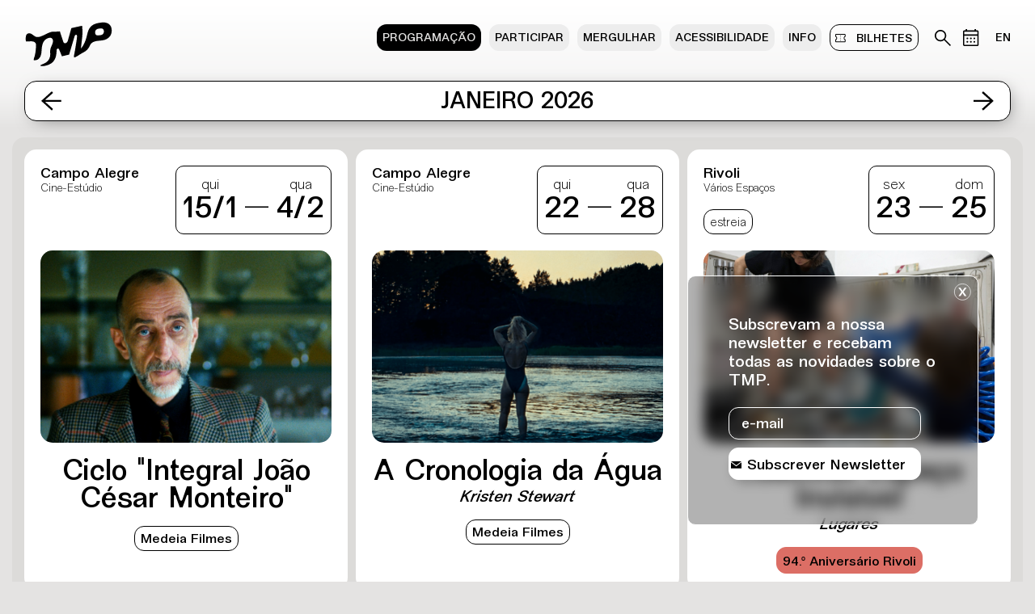

--- FILE ---
content_type: text/html
request_url: https://teatromunicipaldoporto.pt/pt/programa/?ano=2017
body_size: 13871
content:
<!DOCTYPE html>
<html lang="pt">
<head>
<title>Programação  - Teatro Municipal do Porto</title>
<meta name="Description" content="O Teatro Municipal do Porto, através dos seus dois pólos, Rivoli e Campo Alegre, apresenta um programa multidisciplinar, aberto a várias latitudes e a diversos tipos de público, executando a estratégia implementada pelo Pelouro da Cultura da CM-Porto">
<meta name="Keywords" content="">
		<meta http-equiv="Content-Type" content="text/html; charset=utf-8">
		<meta name="Robots" content="all">
		<meta name="Author" content="Teatro Municipal do Porto">
		<meta name="Copyright" content="Teatro Municipal do Porto">
		<meta name="Distribution" content="Global">
		<meta name="Rating" content="General">
<meta name="viewport" content="width=device-width, initial-scale=1.0, maximum-scale=1, user-scalable=no">
<meta property="og:type" content="website" >
<meta property="og:locale" content="pt_PT" >
<meta property="og:title" content="Programação  - Teatro Municipal do Porto" >
<meta property="og:description" content="O Teatro Municipal do Porto, através dos seus dois pólos, Rivoli e Campo Alegre, apresenta um programa multidisciplinar, aberto a várias latitudes e a diversos tipos de público, executando a estratégia implementada pelo Pelouro da Cultura da CM-Porto" >
<meta property="og:site_name" content="Programação  - " >

<meta name="twitter:site" content="@tmunicipalporto" >
<meta name="twitter:creator" content="@tmunicipalporto" >
<meta name="twitter:title" content="Programação  - Teatro Municipal do Porto" >
<meta name="twitter:description" content="O Teatro Municipal do Porto, através dos seus dois pólos, Rivoli e Campo Alegre, apresenta um programa multidisciplinar, aberto a várias latitudes e a diversos tipos de público, executando a estratégia implementada pelo Pelouro da Cultura da CM-Porto" >
<link rel="stylesheet" type="text/css" href="/css/jquery.pan.css">
<link rel="stylesheet" type="text/css" href="/css/flexslider.css?v=2">
<link rel="stylesheet" type="text/css" href="/css/reset-min.css">
<link rel="stylesheet" type="text/css" href="/css/cookieconsent.css?v=2" media="print" onload="this.media='all'">
<link rel="stylesheet" type="text/css" href="/css/style.css?v=2">
<script src="//ajax.googleapis.com/ajax/libs/jquery/1.9.1/jquery.min.js"></script>
<script src="https://cdnjs.cloudflare.com/ajax/libs/bodymovin/5.7.13/lottie.min.js"></script>
<script async src="/js/jquery.scrollTo-min.js"></script>
<script async src="/js/jquery.history.js"></script>
<!-- <script src="/js/jquery.cookie.js"></script> -->
<script src="/js/svg-convert.js"></script>
<script async src="/js/viewport.js"></script>
<link rel="apple-touch-icon" sizes="180x180" href="/images/favicons/apple-touch-icon.png">
<link rel="icon" type="image/png" sizes="32x32" href="/images/favicons/favicon-32x32.png">
<link rel="icon" type="image/png" sizes="16x16" href="/images/favicons/favicon-16x16.png">
<link rel="manifest" href="/images/favicons/site.webmanifest">
<link rel="mask-icon" href="/images/favicons/safari-pinned-tab.svg" color="#5bbad5">
<link rel="shortcut icon" href="/images/favicons/favicon.ico">
<meta name="msapplication-TileColor" content="#ffffff">
<meta name="msapplication-config" content="/images/favicons/browserconfig.xml">
<meta name="theme-color" content="#ffffff">
<script>
	var titulo="Teatro Municipal do Porto";
	var newsletter_msg_sucesso="Obrigado pela subscrição!";
	var newsletter_msg_erro="Ocorreu um erro ao fazer a inscrição, por favor tente outra vez.";
	var newsletter_msg_erro2="Email existente na nossa base de dados"
</script>
<script async src="/js/jquery.swipe.js"></script>
<script src="/js/jquery.lazy.min.js"></script>
<script src="/js/funcoes.js?v=5"></script>
<!-- Facebook Pixel Code -->
<!-- <script type="text/plain" data-cookiecategory="analytics">
!function(f,b,e,v,n,t,s)
{if(f.fbq)return;n=f.fbq=function(){n.callMethod?
n.callMethod.apply(n,arguments):n.queue.push(arguments)};
if(!f._fbq)f._fbq=n;n.push=n;n.loaded=!0;n.version='2.0';
n.queue=[];t=b.createElement(e);t.async=!0;
t.src=v;s=b.getElementsByTagName(e)[0];
s.parentNode.insertBefore(t,s)}(window, document,'script',
'https://connect.facebook.net/en_US/fbevents.js');
fbq('init', '932013363997511');
fbq('track', 'PageView');
</script>
<noscript><img height="1" width="1" style="display:none"
src="https://www.facebook.com/tr?id=932013363997511&ev=PageView&noscript=1"
></noscript> -->
<!-- End Facebook Pixel Code -->
 
<!-- Google tag (gtag.js) -->
<script type="text/plain" data-cookiecategory="analytics" async src="https://www.googletagmanager.com/gtag/js?id=G-VXZZG9FBQZ"></script>
<script type="text/plain" data-cookiecategory="analytics">
  window.dataLayer = window.dataLayer || [];
  function gtag(){dataLayer.push(arguments);}
  gtag('js', new Date());

  gtag('config', 'G-VXZZG9FBQZ');
</script>
</head>
<body>
	<a href="#main" class="sr-only sr-only-focusable">Saltar para conteudo</a>
	<script defer src="/js/cookieconsent.js"></script>
	<script defer src="/js/cookieconsent-init.js?v=5"></script>
<div class="loader">
        <div class="loader-wrap">
            <div id="animation-container"></div>
        </div>
    </div>
    <script>
        // Function to load and play the Lottie animation
        function loadLottieAnimation() {
            const animationContainer = $('#animation-container');
            const animationData = '/images/tmp.json'; // Replace with the path to your Lottie JSON file

            // Load the animation
            lottie.loadAnimation({
            container: animationContainer[0], // Use [0] to pass the DOM element from the jQuery object
            renderer: 'svg', // You can use 'canvas' or 'html' renderer as well
            loop: true, // Set to true if you want the animation to loop
            autoplay: true, // Set to true if you want the animation to play automatically
            path: animationData, // Path to your Lottie JSON file
            });
        }

        // Call the function to load the animation when the document is ready
        $(document).ready(function() {
            loadLottieAnimation();
        });
        </script>
    <input type="hidden" name="langid" id="langid" value="1">
<div id="main">
	<div class="filtro_menu_topo"></div>
			<div id="content_wrapper" class="wrap_programa ">
		<header class="color_ch " id="menu_container" >
	<div class="header-inner">
		<div class="logo"><a href="/pt/" title="Ir para pÃ¡gina inicial"><img class="svg-convert" src="/images/logo_2023.svg" alt="Teatro Municipal do Porto"><div id="logo_anim"></div></a>
		</div>
			
		<nav class="nav" aria-label="Menu Principal">
			<div class="nav-inner">
				<ul class="menu_principal"><li class="me_programa sel  bt-hover-jump"><a aria-current="page"  href="/pt/programa/" >Programação</a></li><li class="me_participar   bt-hover-jump"><a   href="/pt/participar/" >Participar</a></li><li class="me_mergulhar   bt-hover-jump"><a   href="/pt/mergulhar/" >Mergulhar</a></li><li class="me_acessibilidade   bt-hover-jump"><a   href="/pt/acessibilidade/" >Acessibilidade</a></li><li class="me_quem-somos   bt-hover-jump"><a   href="/pt/quem-somos/" >Info</a></li>	<li class="bilheteira  bt-hover-jump "><a aria-label="bilhetes" href="/pt/bilheteira/"><img src="/images/bilhetes_2023.svg" class="svg-convert icon_menu" alt="">bilhetes</a></li>
</ul>				<ul class="menu_secundario" aria-label="bilhetes">
					<li class="icon_pesquisa bt-hover-jump"><a aria-label="Pesquisa no arquivo do teatro" href="#" class="menu_open" data-id="pesquisa"><img src="/images/pesquisa_2023.svg" class="svg-convert icon_menu" alt=""></a></li>
					<li class="icon_calendario bt-hover-jump"><a aria-label="Calendário de eventos" href="/pt/calendario/"><img src="/images/calendario_2023.svg" class="svg-convert icon_menu" alt=""></a></li>
										<li class="langli"><a aria-label="Mudar lÃ­ngua do site para ingles" id="pt" href="/en/programa/">EN</a></li>
				</ul>
			</div>
			<ul class="socials" aria-label="Links redes sociais">
<li><a aria-label="instagram do Teatro Municipal do Porto, site externo, nova janela" class="socials_over" href="https://instagram.com/teatromunicipaldoporto" target="_blank"><img class="svg-convert" src="/images/footer_in_2023.svg" alt="Instagram"></a></li><li><a aria-label="facebook do Teatro Municipal do Porto, site externo, nova janela" class="socials_over" href="https://www.facebook.com/teatromunicipaldoporto" target="_blank"><img class="svg-convert" src="/images/footer_fb_2023.svg" alt="Facebook"></a></li><li><a aria-label="youtube do Teatro Municipal do Porto, site externo, nova janela" class="socials_over" href="https://www.youtube.com/teatromunicipaldoportorivolicampoalegre" target="_blank"><img class="svg-convert" src="/images/footer_yt_2023.svg" alt="Youtube"></a></li><li><a aria-label="linkedin do Teatro Municipal do Porto, site externo, nova janela" class="socials_over" href="https://www.linkedin.com/company/teatro-municipal-do-porto-rivoli-campo-alegre/" target="_blank"><img class="svg-convert" src="/images/footer_lin_2023.svg" alt="linkedin"></a></li></ul>		</nav>
		
		<div class="mobile menu_open_wrap">
			<div class="menu_open" data-id="menu">
				<span></span>
				<span></span>
				<span></span>
				<span></span>
			</div>
		</div>
	</div>
	<a href="#" class="menu_close" data-id=""><img class="svg-convert" src="/images/close.svg" alt="close"></a>
</header>
	<div id="content_wrap" >	<section id="wrap-programa">
		<h1 class="sr-only">Agenda</h1>
		<div id="eventos_wrap" data-rel="Programação" data-href="/pt/programa/">
			<div class="top_bar_up ">
				<div class="top_bar_up-inner">
					<a role="button" class="arrow goprev" href="#" aria-label="Destaques mais antigos" title="ver destaques mais antigos"><img class="svg-convert" src="/images/left_2023.svg" alt="Destaques mais antigos" ></a>
					<p class="top-bar-data">Janeiro 2026</p>
					<a role="button" class="arrow gonext" href="#" aria-label="Destaques mais recentes" title="ver destaques mais recentes"><img class="svg-convert" src="/images/right_2023.svg" alt="Destaques mais recentes" ></a>
				</div>
			</div>
						<article class="programa_container sel" data-id-mask="list-programa" data-value="Janeiro 2026" data-id="" id="list-programa2026-01" >
			<div class="artsec">
				<div class="columns_inner">
					<div class="inner_content">
						<input type="hidden" name="first" id="first" value="Janeiro 2026">							<div class="container">
																		<div class="grid-item grid-sizer" id="p_ciclo-integral-jo-o-c-sar-monteiro" >
											<div class="data-grid-inner">
	<div class="item-header-info">
		<div class="info">
			<div class="local"><span class="local-p">Campo Alegre</span><span class="sep">Cine-Estúdio</span></div>		</div>
		<div class="horarios_2023"><div class="horarios_inner">            <div class="horario-item">
<!--                <p class="hora">&nbsp;</p> -->
                <div class="dia-wrap">
                    <div class="dia-inner">
                        <div class="dia_semana">Qui</div>
                        <div class="dia_dia">15/1</div>
                    </div>
                    <div class="dia-sep">&mdash;</div>
                    <div class="dia-inner">
                        <div class="dia_semana">Qua</div>
                        <div class="dia_dia">4/2</div>
                    </div>
                </div>
            </div></div></div>
	</div>
	<a href="/pt/programa/ciclo-integral-jo-o-c-sar-monteiro/"><div class="img_wrap"><div class="img"><img class="img_over img_spotlight lazy" data-src="https://www.teatromunicipaldoporto.pt/imagens/eventos/__ciclo_integral_jo_o_c_sar_monteiro_img695956a246e44.jpg" alt="Retrato a cores de João César Monteiro"></div></div></a>	<div class="evento_wrap">
	<a href="/pt/programa/ciclo-integral-jo-o-c-sar-monteiro/"><h2>Ciclo "Integral João César Monteiro"</h2></a><div class="categoria_tipo_2023 categorias">
									<p class="linka" style=""><a href="/pt/evento-destaque/medeia-filmes/">Medeia Filmes</a></p></div>	</div>
</div>	
										</div>
																				<div class="grid-item grid-sizer" id="p_a-cronologia-da-gua-kristen-stewart" >
											<div class="data-grid-inner">
	<div class="item-header-info">
		<div class="info">
			<div class="local"><span class="local-p">Campo Alegre</span><span class="sep">Cine-Estúdio</span></div>		</div>
		<div class="horarios_2023"><div class="horarios_inner">            <div class="horario-item">
<!--                <p class="hora">&nbsp;</p> -->
                <div class="dia-wrap">
                    <div class="dia-inner">
                        <div class="dia_semana">Qui</div>
                        <div class="dia_dia">22</div>
                    </div>
                    <div class="dia-sep">&mdash;</div>
                    <div class="dia-inner">
                        <div class="dia_semana">Qua</div>
                        <div class="dia_dia">28</div>
                    </div>
                </div>
            </div></div></div>
	</div>
	<a href="/pt/programa/a-cronologia-da-gua-kristen-stewart/"><div class="img_wrap"><div class="img"><img class="img_over img_spotlight lazy" data-src="https://www.teatromunicipaldoporto.pt/imagens/eventos/__a_cronologia_da_gua_kristen_stewart_img69491f2cc4833.png" alt="Fotografia a cores do filme."></div></div></a>	<div class="evento_wrap">
	<a href="/pt/programa/a-cronologia-da-gua-kristen-stewart/"><h2>A Cronologia da Água</h2><p class="subtitulo">Kristen Stewart</p></a><div class="categoria_tipo_2023 categorias">
									<p class="linka" style=""><a href="/pt/evento-destaque/medeia-filmes/">Medeia Filmes</a></p></div>	</div>
</div>	
										</div>
																				<div class="grid-item grid-sizer" id="p_colectivo-espa-o-invis-vel-lugares" >
											<div class="data-grid-inner">
	<div class="item-header-info">
		<div class="info">
			<div class="local"><span class="local-p">Rivoli</span><span class="sep">Vários Espaços</span></div><div class="pais_wrap"><div class="pais_2023">estreia</div></div>		</div>
		<div class="horarios_2023"><div class="horarios_inner">            <div class="horario-item">
<!--                <p class="hora">&nbsp;</p> -->
                <div class="dia-wrap">
                    <div class="dia-inner">
                        <div class="dia_semana">Sex</div>
                        <div class="dia_dia">23</div>
                    </div>
                    <div class="dia-sep">&mdash;</div>
                    <div class="dia-inner">
                        <div class="dia_semana">Dom</div>
                        <div class="dia_dia">25</div>
                    </div>
                </div>
            </div></div></div>
	</div>
	<a href="/pt/programa/colectivo-espa-o-invis-vel-lugares/"><div class="img_wrap"><div class="img"><img class="img_over img_spotlight lazy" data-src="https://www.teatromunicipaldoporto.pt/imagens/eventos/__colectivo_espa_o_invis_vel_lugares_img691c7da681e7e.jpg" alt="Fotografia a cores de duas mulheres de gerações diferentes numa oficina, movimentando-se enquanto manipulam diversas ferramentas."></div></div></a>	<div class="evento_wrap">
	<a href="/pt/programa/colectivo-espa-o-invis-vel-lugares/"><h2>Colectivo Espaço Invisível</h2><p class="subtitulo">Lugares</p></a><div class="categoria_tipo_2023 categorias">
									<p class="linka" style="background-color: #DC6E65; border-color:#DC6E65"><a href="/pt/evento-destaque/94-anivers-rio-rivoli/">94.º Aniversário Rivoli</a></p></div>	</div>
</div>	
										</div>
																				<div class="grid-item grid-sizer" id="p_mia-tom-noiserv-concerto-po-tico-uma-celebra-o" >
											<div class="data-grid-inner">
	<div class="item-header-info">
		<div class="info">
			<div class="local"><span class="local-p">Rivoli</span><span class="sep">TMP Café</span></div>		</div>
		<div class="horarios_2023"><div class="horarios_inner">                <div class="horario-item">
                    <p class="hora">21:30</p>                    <div class="dia-wrap" >
                        <div class="dia-inner">
                            <div class="dia_semana">Sex</div>
                            <div class="dia_dia">23</div>
                        </div>
                    </div>
                </div></div></div>
	</div>
	<a href="/pt/programa/mia-tom-noiserv-concerto-po-tico-uma-celebra-o/"><div class="img_wrap"><div class="img"><img class="img_over img_spotlight lazy" data-src="https://www.teatromunicipaldoporto.pt/imagens/eventos/__mia_tom_noiserv_concerto_po_tico_uma_celebra_o_img691c81b82f974.png" alt="Fotomontagem a cores dos retratos de Mia Tomé e Noiserv. Num espaço branco, Mia está sentada de lado, apoiada num braço, com as pernas para o lado, vestindo roupa colorida, e à sua frente um buquê de flores brancas. Noiserv, diante de uma parede rosa com "></div></div></a>	<div class="evento_wrap">
	<a href="/pt/programa/mia-tom-noiserv-concerto-po-tico-uma-celebra-o/"><h2>Mia Tomé & Noiserv</h2><p class="subtitulo">Concerto-poético: Uma celebração</p></a><div class="categoria_tipo_2023 categorias">
								<p class="linka" style="background-color: #DC6E65; border-color:#DC6E65"><a href="/pt/evento-destaque/94-anivers-rio-rivoli/">94.º Aniversário Rivoli</a></p></div>	</div>
</div>	
										</div>
																				<div class="grid-item grid-sizer" id="p_christos-papadopoulos-my-fierce-ignorant-step" >
											<div class="data-grid-inner">
	<div class="item-header-info">
		<div class="info">
			<div class="local"><span class="local-p">Rivoli</span><span class="sep">Grande Auditório</span></div><div class="pais_wrap"><div class="pais_2023">estreia nacional</div></div>		</div>
		<div class="horarios_2023"><div class="horarios_inner">                <div class="horario-item">
                    <p class="hora">21:30</p>                    <div class="dia-wrap" >
                        <div class="dia-inner">
                            <div class="dia_semana">Sáb</div>
                            <div class="dia_dia">24</div>
                        </div>
                    </div>
                </div>                <div class="horario-item">
                    <p class="hora">17:00</p>                    <div class="dia-wrap" >
                        <div class="dia-inner">
                            <div class="dia_semana">Dom</div>
                            <div class="dia_dia">25</div>
                        </div>
                    </div>
                </div></div></div>
	</div>
	<a href="/pt/programa/christos-papadopoulos-my-fierce-ignorant-step/"><div class="img_wrap"><div class="img"><img class="img_over img_spotlight lazy" data-src="https://www.teatromunicipaldoporto.pt/imagens/eventos/__christos_papadopoulos_my_fierce_ignorant_step_img691c8552503ff.jpg" alt="Fotografia de cena a cores de um grupo de dez intérpretes a saltar e vocalizar em conjunto, vestidos com roupas em tons de azul, cinza, branco e preto."></div></div></a>	<div class="evento_wrap">
	<a href="/pt/programa/christos-papadopoulos-my-fierce-ignorant-step/"><h2>Christos Papadopoulos</h2><p class="subtitulo">My Fierce Ignorant Step</p></a><div class="categoria_tipo_2023 categorias">
									<p class="linka" style="background-color: #DC6E65; border-color:#DC6E65"><a href="/pt/evento-destaque/94-anivers-rio-rivoli/">94.º Aniversário Rivoli</a></p></div>	</div>
</div>	
										</div>
																				<div class="grid-item grid-sizer" id="p_kiko-is-hot-dj-set-festa" >
											<div class="data-grid-inner">
	<div class="item-header-info">
		<div class="info">
			<div class="local"><span class="local-p">Rivoli</span><span class="sep">TMP Café</span></div>		</div>
		<div class="horarios_2023"><div class="horarios_inner">                <div class="horario-item">
                    <p class="hora">22:30</p>                    <div class="dia-wrap" >
                        <div class="dia-inner">
                            <div class="dia_semana">Sáb</div>
                            <div class="dia_dia">24</div>
                        </div>
                    </div>
                </div></div></div>
	</div>
	<a href="/pt/programa/kiko-is-hot-dj-set-festa/"><div class="img_wrap"><div class="img"><img class="img_over img_spotlight lazy" data-src="https://www.teatromunicipaldoporto.pt/imagens/eventos/__kiko_is_hot_dj_set_img691c893d368b6.jpg" alt="Retrato a cores de Kikoishot em frente a uma cortina vermelha de veludo. Kiko inclina-se ligeiramente para a frente, olhando para nós, vestindo um casaco peludo com padrão de leopardo e calças de ganga, com cabelo longo e ondulado."></div></div></a>	<div class="evento_wrap">
	<a href="/pt/programa/kiko-is-hot-dj-set-festa/"><h2>Kiko is Hot (DJ set)</h2><p class="subtitulo">Festa</p></a><div class="categoria_tipo_2023 categorias">
								<p class="linka" style="background-color: #DC6E65; border-color:#DC6E65"><a href="/pt/evento-destaque/94-anivers-rio-rivoli/">94.º Aniversário Rivoli</a></p></div>	</div>
</div>	
										</div>
																				<div class="grid-item grid-sizer" id="p_christos-papadopoulos-ballet-de-l-op-ra-de-lyon-mycelium" >
											<div class="data-grid-inner">
	<div class="item-header-info">
		<div class="info">
			<div class="local"><span class="local-p">Rivoli</span><span class="sep">Grande Auditório</span></div><div class="pais_wrap"><div class="pais_2023">estreia nacional</div></div>		</div>
		<div class="horarios_2023"><div class="horarios_inner">                <div class="horario-item">
                    <p class="hora">19:30</p>                    <div class="dia-wrap" >
                        <div class="dia-inner">
                            <div class="dia_semana">Qui</div>
                            <div class="dia_dia">29</div>
                        </div>
                    </div>
                </div>                <div class="horario-item">
                    <p class="hora">19:30</p>                    <div class="dia-wrap" >
                        <div class="dia-inner">
                            <div class="dia_semana">Sex</div>
                            <div class="dia_dia">30</div>
                        </div>
                    </div>
                </div></div></div>
	</div>
	<a href="/pt/programa/christos-papadopoulos-ballet-de-l-op-ra-de-lyon-mycelium/"><div class="img_wrap"><div class="img"><img class="img_over img_spotlight lazy" data-src="https://www.teatromunicipaldoporto.pt/imagens/eventos/__christos_papadopoulos_ballet_de_l_op_ra_de_lyon_mycelium_img691c8c82208b2.jpg" alt="Fotografia de cena a cores de um grupo de bailarinos e bailarinas vestidos de preto, com figurinos muito semelhantes, movendo-se em sintonia na penumbra, como um único organismo."></div></div></a>	<div class="evento_wrap">
	<a href="/pt/programa/christos-papadopoulos-ballet-de-l-op-ra-de-lyon-mycelium/"><h2>Christos Papadopoulos & Ballet de L’Opéra de Lyon</h2><p class="subtitulo">Mycelium</p></a>	</div>
</div>	
										</div>
																				<div class="grid-item grid-sizer" id="p_los-sara-fontan" >
											<div class="data-grid-inner">
	<div class="item-header-info">
		<div class="info">
			<div class="local"><span class="local-p">Rivoli</span><span class="sep">Pequeno Auditório</span></div>		</div>
		<div class="horarios_2023"><div class="horarios_inner">                <div class="horario-item">
                    <p class="hora">22:30</p>                    <div class="dia-wrap" >
                        <div class="dia-inner">
                            <div class="dia_semana">Sex</div>
                            <div class="dia_dia">30</div>
                        </div>
                    </div>
                </div></div></div>
	</div>
	<a href="/pt/programa/los-sara-fontan/"><div class="img_wrap"><div class="img"><img class="img_over img_spotlight lazy" data-src="https://www.teatromunicipaldoporto.pt/imagens/eventos/__los_sara_fontan_img691c8e5291e3c.jpg" alt="Retrato a cores de Los Sara Fontan"></div></div></a>	<div class="evento_wrap">
	<a href="/pt/programa/los-sara-fontan/"><h2>Los Sara Fontan</h2></a><div class="categoria_tipo_2023 categorias">
									<p class="linka" style=""><a href="/pt/evento-destaque/understage/">Understage</a></p></div>	</div>
</div>	
										</div>
																	</div>
												</div>
				</div>	
			</div>
		</article>
					<article class="programa_container " data-id-mask="list-programa" data-value="Fevereiro 2026" data-id="" id="list-programa2026-02" >
			<div class="artsec">
				<div class="columns_inner">
					<div class="inner_content">
													<div class="container">
																		<div class="grid-item grid-sizer" id="p_ciclo-alfred-hitchcock" >
											<div class="data-grid-inner">
	<div class="item-header-info">
		<div class="info">
			<div class="local"><span class="local-p">Campo Alegre</span><span class="sep">Cine-Estúdio</span></div>		</div>
		<div class="horarios_2023"><div class="horarios_inner">            <div class="horario-item">
<!--                <p class="hora">&nbsp;</p> -->
                <div class="dia-wrap">
                    <div class="dia-inner">
                        <div class="dia_semana">Qui</div>
                        <div class="dia_dia">5</div>
                    </div>
                    <div class="dia-sep">&mdash;</div>
                    <div class="dia-inner">
                        <div class="dia_semana">Qua</div>
                        <div class="dia_dia">18</div>
                    </div>
                </div>
            </div></div></div>
	</div>
	<a href="/pt/programa/ciclo-alfred-hitchcock/"><div class="img_wrap"><div class="img"><img class="img_over img_spotlight lazy" data-src="https://www.teatromunicipaldoporto.pt/imagens/eventos/__ciclo_alfred_hitchcock_img696e45cb765a4.jpg" alt="Retrato a preto e branco de Alfred Hitchcock"></div></div></a>	<div class="evento_wrap">
	<a href="/pt/programa/ciclo-alfred-hitchcock/"><h2>Ciclo "Alfred Hitchcock"</h2></a><div class="categoria_tipo_2023 categorias">
									<p class="linka" style=""><a href="/pt/evento-destaque/medeia-filmes/">Medeia Filmes</a></p></div>	</div>
</div>	
										</div>
																				<div class="grid-item grid-sizer" id="p_16-festival-porta-jazz-a-terra-vista-do-ar" >
											<div class="data-grid-inner">
	<div class="item-header-info">
		<div class="info">
			<div class="local"><span class="local-p">Rivoli</span><span class="sep">Vários Espaços</span></div>		</div>
		<div class="horarios_2023"><div class="horarios_inner">            <div class="horario-item">
<!--                <p class="hora">&nbsp;</p> -->
                <div class="dia-wrap">
                    <div class="dia-inner">
                        <div class="dia_semana">Sex</div>
                        <div class="dia_dia">6</div>
                    </div>
                    <div class="dia-sep">&mdash;</div>
                    <div class="dia-inner">
                        <div class="dia_semana">Dom</div>
                        <div class="dia_dia">8</div>
                    </div>
                </div>
            </div></div></div>
	</div>
	<a href="/pt/programa/16-festival-porta-jazz-a-terra-vista-do-ar/"><div class="img_wrap"><div class="img"><img class="img_over img_spotlight lazy" data-src="https://www.teatromunicipaldoporto.pt/imagens/eventos/__16_festival_porta_jazz_a_terra_vista_do_ar_img695cde5c84ec7.jpg" alt="Fotografia de cena a cores, vista de cima, mostrando dois músicos a tocar instrumentos de percussão e de cordas."></div></div></a>	<div class="evento_wrap">
	<a href="/pt/programa/16-festival-porta-jazz-a-terra-vista-do-ar/"><h2>16.º Festival Porta-Jazz</h2><p class="subtitulo">A Terra Vista do Ar</p></a>	</div>
</div>	
										</div>
																				<div class="grid-item grid-sizer" id="p_joana-gama-e-as-flores" >
											<div class="data-grid-inner">
	<div class="item-header-info">
		<div class="info">
			<div class="local"><span class="local-p">Campo Alegre</span><span class="sep">Café-Teatro</span></div>		</div>
		<div class="horarios_2023"><div class="horarios_inner">            <div class="horario-item">
<!--                <p class="hora">&nbsp;</p> -->
                <div class="dia-wrap">
                    <div class="dia-inner">
                        <div class="dia_semana">Qui</div>
                        <div class="dia_dia">12</div>
                    </div>
                    <div class="dia-sep">&mdash;</div>
                    <div class="dia-inner">
                        <div class="dia_semana">Sáb</div>
                        <div class="dia_dia">14</div>
                    </div>
                </div>
            </div></div></div>
	</div>
	<a href="/pt/programa/joana-gama-e-as-flores/"><div class="img_wrap"><div class="img"><img class="img_over img_spotlight lazy" data-src="https://www.teatromunicipaldoporto.pt/imagens/eventos/__joana_gama_e_as_flores_3f_img687619eb4f660.jpg" alt="Ilustração a cores de Lavandaria Estúdio. Sobre fundo branco, uma orquídea sorri."></div></div></a>	<div class="evento_wrap">
	<a href="/pt/programa/joana-gama-e-as-flores/"><h2>Joana Gama</h2><p class="subtitulo">E as flores?</p></a><div class="categoria_tipo_2023 categorias">
									<p class="linka" style="background-color: #FFFEC1; border-color:#FFFEC1"><a href="/pt/evento-destaque//pt/evento-destaque/medeia-filmes//">com sessões escolares</a></p></div>	</div>
</div>	
										</div>
																				<div class="grid-item grid-sizer" id="p_gon-alo-amorim-tep-novas-datas-jos-afonso-ao-vivo-nos-coliseus-1983" >
											<div class="data-grid-inner">
	<div class="item-header-info">
		<div class="info">
			<div class="local"><span class="local-p">Rivoli</span><span class="sep">Grande Auditório</span></div>		</div>
		<div class="horarios_2023"><div class="horarios_inner">                <div class="horario-item">
                    <p class="hora">19:30</p>                    <div class="dia-wrap" >
                        <div class="dia-inner">
                            <div class="dia_semana">Sex</div>
                            <div class="dia_dia">13</div>
                        </div>
                    </div>
                </div>                <div class="horario-item">
                    <p class="hora">19:30</p>                    <div class="dia-wrap" >
                        <div class="dia-inner">
                            <div class="dia_semana">Sáb</div>
                            <div class="dia_dia">14</div>
                        </div>
                    </div>
                </div></div></div>
	</div>
	<a href="/pt/programa/gon-alo-amorim-tep-novas-datas-jos-afonso-ao-vivo-nos-coliseus-1983/"><div class="img_wrap"><div class="img"><img class="img_over img_spotlight lazy" data-src="https://www.teatromunicipaldoporto.pt/imagens/eventos/__gon_alo_amorim_tep_jos_afonso_ao_vivo_nos_coliseus_1983_img69282f8870c45.jpg" alt="Fotografia de cena a cores. Sete intérpretes, alinhados, de braços dados, enquanto uma delas fala ao microfone. O fundo escuro é marcado por um grande círculo vermelho. "></div></div></a>	<div class="evento_wrap">
	<a href="/pt/programa/gon-alo-amorim-tep-novas-datas-jos-afonso-ao-vivo-nos-coliseus-1983/"><h2>Gonçalo Amorim / TEP</h2><p class="subtitulo">José Afonso, ao vivo nos Coliseus, 1983</p></a>	</div>
</div>	
										</div>
																				<div class="grid-item grid-sizer" id="p_catarina-miranda-companhia-inst-vel" >
											<div class="data-grid-inner">
	<div class="item-header-info">
		<div class="info">
			<div class="local"><span class="local-p">Campo Alegre</span><span class="sep">Palco do Auditório</span></div><div class="pais_wrap"><div class="pais_2023">estreia</div></div>		</div>
		<div class="horarios_2023"><div class="horarios_inner">                <div class="horario-item">
                    <p class="hora">19:30</p>                    <div class="dia-wrap" >
                        <div class="dia-inner">
                            <div class="dia_semana">Sex</div>
                            <div class="dia_dia">13</div>
                        </div>
                    </div>
                </div>                <div class="horario-item">
                    <p class="hora">19:30</p>                    <div class="dia-wrap" >
                        <div class="dia-inner">
                            <div class="dia_semana">Sáb</div>
                            <div class="dia_dia">14</div>
                        </div>
                    </div>
                </div></div></div>
	</div>
	<a href="/pt/programa/catarina-miranda-companhia-inst-vel/"><div class="img_wrap"><div class="img"><img class="img_over img_spotlight lazy" data-src="https://www.teatromunicipaldoporto.pt/imagens/eventos/__catarina_miranda_companhia_inst_vel_img691c93661aa41.jpg" alt="Fotografia a cores do rosto de um homem, de perfil. Parte do seu rosto está coberta por um capacete em forma de esqueleto e ele toca um instrumento de sopro semelhante a um osso."></div></div></a>	<div class="evento_wrap">
	<a href="/pt/programa/catarina-miranda-companhia-inst-vel/"><h2>Catarina Miranda / Companhia Instável</h2><p class="subtitulo">ЯΛ́ЯΛ</p></a>	</div>
</div>	
										</div>
																				<div class="grid-item grid-sizer" id="p_guilherme-vale" >
											<div class="data-grid-inner">
	<div class="item-header-info">
		<div class="info">
			<div class="local"><span class="local-p">Rivoli</span><span class="sep">Pequeno Auditório</span></div>		</div>
		<div class="horarios_2023"><div class="horarios_inner">                <div class="horario-item">
                    <p class="hora">15:30</p>                    <div class="dia-wrap" >
                        <div class="dia-inner">
                            <div class="dia_semana">Sáb</div>
                            <div class="dia_dia">14</div>
                        </div>
                    </div>
                </div></div></div>
	</div>
	<a href="/pt/programa/guilherme-vale/"><div class="img_wrap"><div class="img"><img class="img_over img_spotlight lazy" data-src="https://www.teatromunicipaldoporto.pt/imagens/eventos/__guilherme_vale_img69491394a4e7d.jpg" alt="Retrato a cores de Guilherme Vale."></div></div></a>	<div class="evento_wrap">
	<a href="/pt/programa/guilherme-vale/"><h2>Guilherme Vale</h2></a><div class="categoria_tipo_2023 categorias">
									<p class="linka" style=""><a href="/pt/evento-destaque/novos-talentos/">Novos Talentos</a></p></div>	</div>
</div>	
										</div>
																				<div class="grid-item grid-sizer" id="p_maria-miguel-pires-mar-umbert-kimura" >
											<div class="data-grid-inner">
	<div class="item-header-info">
		<div class="info">
			<div class="local"><span class="local-p">Rivoli</span><span class="sep">Pequeno Auditório</span></div>		</div>
		<div class="horarios_2023"><div class="horarios_inner">                <div class="horario-item">
                    <p class="hora">17:00</p>                    <div class="dia-wrap" >
                        <div class="dia-inner">
                            <div class="dia_semana">Sáb</div>
                            <div class="dia_dia">14</div>
                        </div>
                    </div>
                </div></div></div>
	</div>
	<a href="/pt/programa/maria-miguel-pires-mar-umbert-kimura/"><div class="img_wrap"><div class="img"><img class="img_over img_spotlight lazy" data-src="https://www.teatromunicipaldoporto.pt/imagens/eventos/__maria_miguel_pires_mar_umbert_kimura_img694915e0d70cf.png" alt="Retratos a cores de Maria Miguel Pires & Mar Umbert Kimura."></div></div></a>	<div class="evento_wrap">
	<a href="/pt/programa/maria-miguel-pires-mar-umbert-kimura/"><h2>Maria Miguel Pires & Mar Umbert Kimura</h2></a><div class="categoria_tipo_2023 categorias">
									<p class="linka" style=""><a href="/pt/evento-destaque/novos-talentos/">Novos Talentos</a></p></div>	</div>
</div>	
										</div>
																				<div class="grid-item grid-sizer" id="p_mila-turajli-non-aligned-newsreels-voices-from-the-debris" >
											<div class="data-grid-inner">
	<div class="item-header-info">
		<div class="info">
			<div class="local"><span class="local-p">Rivoli</span><span class="sep">Pequeno Auditório</span></div>		</div>
		<div class="horarios_2023"><div class="horarios_inner">                <div class="horario-item">
                    <p class="hora">19:30</p>                    <div class="dia-wrap" >
                        <div class="dia-inner">
                            <div class="dia_semana">Sex</div>
                            <div class="dia_dia">20</div>
                        </div>
                    </div>
                </div>                <div class="horario-item">
                    <p class="hora">19:30</p>                    <div class="dia-wrap" >
                        <div class="dia-inner">
                            <div class="dia_semana">Sáb</div>
                            <div class="dia_dia">21</div>
                        </div>
                    </div>
                </div></div></div>
	</div>
	<a href="/pt/programa/mila-turajli-non-aligned-newsreels-voices-from-the-debris/"><div class="img_wrap"><div class="img"><img class="img_over img_spotlight lazy" data-src="https://www.teatromunicipaldoporto.pt/imagens/eventos/__mila_turajli_non_aligned_newsreels_voices_from_the_debris_img691c96531911c.jpg" alt="Fotografia a cores. Numa sala branca com público na plateia, Mila Turajlić fala enquanto um candeeiro ilumina o seu rosto. À sua frente há também um computador e uma câmara fotográfica montada num tripé."></div></div></a>	<div class="evento_wrap">
	<a href="/pt/programa/mila-turajli-non-aligned-newsreels-voices-from-the-debris/"><h2>Mila Turajlić</h2><p class="subtitulo">Non-aligned newsreels – voices from the debris</p></a><div class="categoria_tipo_2023 categorias">
									<p class="linka" style="background-color: #EF88F8; border-color:#EF88F8"><a href="/pt/evento-destaque/make-trouble/">Make Trouble</a></p></div>	</div>
</div>	
										</div>
																				<div class="grid-item grid-sizer" id="p_zahy-tentehar-azira-i-um-musical-de-mem-rias" >
											<div class="data-grid-inner">
	<div class="item-header-info">
		<div class="info">
			<div class="local"><span class="local-p">Rivoli</span><span class="sep">Palco do Grande Auditório</span></div>		</div>
		<div class="horarios_2023"><div class="horarios_inner">                <div class="horario-item">
                    <p class="hora">21:30</p>                    <div class="dia-wrap" >
                        <div class="dia-inner">
                            <div class="dia_semana">Sex</div>
                            <div class="dia_dia">20</div>
                        </div>
                    </div>
                </div>                <div class="horario-item">
                    <p class="hora">21:30</p>                    <div class="dia-wrap" >
                        <div class="dia-inner">
                            <div class="dia_semana">Sáb</div>
                            <div class="dia_dia">21</div>
                        </div>
                    </div>
                </div></div></div>
	</div>
	<a href="/pt/programa/zahy-tentehar-azira-i-um-musical-de-mem-rias/"><div class="img_wrap"><div class="img"><img class="img_over img_spotlight lazy" data-src="https://www.teatromunicipaldoporto.pt/imagens/eventos/__zahy_tentehar_azira_i_um_musical_de_mem_rias_img691c99677c137.jpg" alt="Retrato a cores de Zahy Tentehar. Diante de um fundo vermelho-escuro, o seu rosto encara-nos com confiança. Tem cabelo liso, olhos pretos e uma linha preta pintada por baixo dos olhos que atravessa o rosto."></div></div></a>	<div class="evento_wrap">
	<a href="/pt/programa/zahy-tentehar-azira-i-um-musical-de-mem-rias/"><h2>Zahy Tentehar</h2><p class="subtitulo">AZIRA'I: Um Musical de Memórias</p></a><div class="categoria_tipo_2023 categorias">
									<p class="linka" style="background-color: #EF88F8; border-color:#EF88F8"><a href="/pt/evento-destaque/make-trouble/">Make Trouble</a></p></div>	</div>
</div>	
										</div>
																				<div class="grid-item grid-sizer" id="p_company-portmanteau-pyykki-perdido-na-lavandaria" >
											<div class="data-grid-inner">
	<div class="item-header-info">
		<div class="info">
			<div class="local"><span class="local-p">Campo Alegre</span><span class="sep">Auditório</span></div><div class="pais_wrap"><div class="pais_2023">estreia nacional</div></div>		</div>
		<div class="horarios_2023"><div class="horarios_inner">                <div class="horario-item">
                    <p class="hora">10:30</p>                    <div class="dia-wrap" style="background-color:#FFFEC1">
                        <div class="dia-inner">
                            <div class="dia_semana">Sex</div>
                            <div class="dia_dia">27</div>
                        </div>
                    </div>
                </div>                <div class="horario-item">
                    <p class="hora">14:30</p>                    <div class="dia-wrap" style="background-color:#FFFEC1">
                        <div class="dia-inner">
                            <div class="dia_semana">Sex</div>
                            <div class="dia_dia">27</div>
                        </div>
                    </div>
                </div>                <div class="horario-item">
                    <p class="hora">16:00</p>                    <div class="dia-wrap" >
                        <div class="dia-inner">
                            <div class="dia_semana">Sáb</div>
                            <div class="dia_dia">28</div>
                        </div>
                    </div>
                </div></div></div>
	</div>
	<a href="/pt/programa/company-portmanteau-pyykki-perdido-na-lavandaria/"><div class="img_wrap"><div class="img"><img class="img_over img_spotlight lazy" data-src="https://www.teatromunicipaldoporto.pt/imagens/eventos/__company_portmanteau_pyykki_3f_perdido_na_lavandaria_img68761d3a5ebb5.jpg" alt="Fotografia de cena a cores. Dois intérpretes manipulam e observam um conjunto de estendais com roupas."></div></div></a>	<div class="evento_wrap">
	<a href="/pt/programa/company-portmanteau-pyykki-perdido-na-lavandaria/"><h2>Company Portmanteau</h2><p class="subtitulo">PYYKKI— perdido na Lavandaria</p></a><div class="categoria_tipo_2023 categorias">
									<p class="linka" style="background-color: #FFFEC1; border-color:#FFFEC1"><a href="/pt/evento-destaque//pt/evento-destaque/make-trouble//">com sessões escolares</a></p></div>	</div>
</div>	
										</div>
																				<div class="grid-item grid-sizer" id="p_miet-warlop-inhale-delirium-exhale" >
											<div class="data-grid-inner">
	<div class="item-header-info">
		<div class="info">
			<div class="local"><span class="local-p">Rivoli</span><span class="sep">Grande Auditório</span></div><div class="pais_wrap"><div class="pais_2023">estreia nacional</div></div>		</div>
		<div class="horarios_2023"><div class="horarios_inner">                <div class="horario-item">
                    <p class="hora">19:30</p>                    <div class="dia-wrap" >
                        <div class="dia-inner">
                            <div class="dia_semana">Sex</div>
                            <div class="dia_dia">27</div>
                        </div>
                    </div>
                </div>                <div class="horario-item">
                    <p class="hora">19:30</p>                    <div class="dia-wrap" >
                        <div class="dia-inner">
                            <div class="dia_semana">Sáb</div>
                            <div class="dia_dia">28</div>
                        </div>
                    </div>
                </div></div></div>
	</div>
	<a href="/pt/programa/miet-warlop-inhale-delirium-exhale/"><div class="img_wrap"><div class="img"><img class="img_over img_spotlight lazy" data-src="https://www.teatromunicipaldoporto.pt/imagens/eventos/__miet_warlop_inhale_delirium_exhale_img691c9b989d496.jpg" alt="Fotografia de cena a cores. No palco, quatro intérpretes, vestidos de preto e com meias brancas, movimentam-se em diferentes direções, envolvidos por um enorme tecido laranja que, devido à sua dimensão, forma várias camadas."></div></div></a>	<div class="evento_wrap">
	<a href="/pt/programa/miet-warlop-inhale-delirium-exhale/"><h2>Miet Warlop</h2><p class="subtitulo">Inhale Delirium Exhale</p></a>	</div>
</div>	
										</div>
																				<div class="grid-item grid-sizer" id="p_ru-do-ro-do" >
											<div class="data-grid-inner">
	<div class="item-header-info">
		<div class="info">
			<div class="local"><span class="local-p">Rivoli</span><span class="sep">Subpalco</span></div>		</div>
		<div class="horarios_2023"><div class="horarios_inner">                <div class="horario-item">
                    <p class="hora">22:30</p>                    <div class="dia-wrap" >
                        <div class="dia-inner">
                            <div class="dia_semana">Sex</div>
                            <div class="dia_dia">27</div>
                        </div>
                    </div>
                </div></div></div>
	</div>
	<a href="/pt/programa/ru-do-ro-do/"><div class="img_wrap"><div class="img"><img class="img_over img_spotlight lazy" data-src="https://www.teatromunicipaldoporto.pt/imagens/eventos/__ru_do_ro_do_img695bc84e0d979.jpg" alt="Fotografia a preto e branco de Jorge Oliveira e Márcio Décio"></div></div></a>	<div class="evento_wrap">
	<a href="/pt/programa/ru-do-ro-do/"><h2>Ruído Roído</h2></a><div class="categoria_tipo_2023 categorias">
									<p class="linka" style=""><a href="/pt/evento-destaque/understage/">Understage</a></p></div>	</div>
</div>	
										</div>
																	</div>
												</div>
				</div>	
			</div>
		</article>
					<article class="programa_container " data-id-mask="list-programa" data-value="Mar&ccedil;o 2026" data-id="" id="list-programa2026-03" >
			<div class="artsec">
				<div class="columns_inner">
					<div class="inner_content">
													<div class="container">
																		<div class="grid-item grid-sizer" id="p_quintas-de-leitura-o-verbo-irm-o-da-liberdade-propriamente-a-liberdade" >
											<div class="data-grid-inner">
	<div class="item-header-info">
		<div class="info">
			<div class="local"><span class="local-p">Campo Alegre</span><span class="sep">Auditório</span></div>		</div>
		<div class="horarios_2023"><div class="horarios_inner">                <div class="horario-item">
                    <p class="hora">22:00</p>                    <div class="dia-wrap" >
                        <div class="dia-inner">
                            <div class="dia_semana">Qui</div>
                            <div class="dia_dia">5</div>
                        </div>
                    </div>
                </div></div></div>
	</div>
	<a href="/pt/programa/quintas-de-leitura-o-verbo-irm-o-da-liberdade-propriamente-a-liberdade/"><div class="img_wrap"><div class="img"><img class="img_over img_spotlight lazy" data-src="https://www.teatromunicipaldoporto.pt/imagens/eventos/__quintas_de_leitura_o_verbo_irm_o_da_liberdade_propriamente_a_liberdade_img69247d0a525d7.png" alt="Ilustração a cores de Eva Evita."></div></div></a>	<div class="evento_wrap">
	<a href="/pt/programa/quintas-de-leitura-o-verbo-irm-o-da-liberdade-propriamente-a-liberdade/"><h2>Quintas de Leitura</h2><p class="subtitulo">O verbo é irmão da liberdade, é propriamente a liberdade</p></a>	</div>
</div>	
										</div>
																				<div class="grid-item grid-sizer" id="p_dimitri-eliot-rita-i-d-like-to-dance-the-same-way-you-park-your-car" >
											<div class="data-grid-inner">
	<div class="item-header-info">
		<div class="info">
			<div class="local"><span class="local-p">Campo Alegre</span><span class="sep">Sala-Estúdio</span></div><div class="pais_wrap"><div class="pais_2023">estreia</div></div>		</div>
		<div class="horarios_2023"><div class="horarios_inner">                <div class="horario-item">
                    <p class="hora">19:30</p>                    <div class="dia-wrap" >
                        <div class="dia-inner">
                            <div class="dia_semana">Sex</div>
                            <div class="dia_dia">6</div>
                        </div>
                    </div>
                </div>                <div class="horario-item">
                    <p class="hora">21:00</p>                    <div class="dia-wrap" >
                        <div class="dia-inner">
                            <div class="dia_semana">Sáb</div>
                            <div class="dia_dia">7</div>
                        </div>
                    </div>
                </div></div></div>
	</div>
	<a href="/pt/programa/dimitri-eliot-rita-i-d-like-to-dance-the-same-way-you-park-your-car/"><div class="img_wrap"><div class="img"><img class="img_over img_spotlight lazy" data-src="https://www.teatromunicipaldoporto.pt/imagens/eventos/__dimitri_eliot_rita_i_d_like_to_dance_the_same_way_you_park_your_car_img6929d5bd9e920.jpeg" alt="Fotografia a cores com ambiente escuro. Uma pessoa, vestida de azul e de chinelos, arqueia o corpo enquanto usa uma máscara clara, colocada ao contrário."></div></div></a>	<div class="evento_wrap">
	<a href="/pt/programa/dimitri-eliot-rita-i-d-like-to-dance-the-same-way-you-park-your-car/"><h2>Dimitri, Eliot & Rita </h2><p class="subtitulo">I’d like to dance the same way you park your car <br>
</p></a><div class="categoria_tipo_2023 categorias">
									<p class="linka" style=""><a href="/pt/evento-destaque/palcos-instaveis/">Palcos Instáveis</a></p></div>	</div>
</div>	
										</div>
																				<div class="grid-item grid-sizer" id="p_nala-conto-preto" >
											<div class="data-grid-inner">
	<div class="item-header-info">
		<div class="info">
			<div class="local"><span class="local-p">Campo Alegre</span><span class="sep">Café-Teatro</span></div><div class="pais_wrap"><div class="pais_2023">estreia nacional</div></div>		</div>
		<div class="horarios_2023"><div class="horarios_inner">                <div class="horario-item">
                    <p class="hora">21:00</p>                    <div class="dia-wrap" >
                        <div class="dia-inner">
                            <div class="dia_semana">Sex</div>
                            <div class="dia_dia">6</div>
                        </div>
                    </div>
                </div>                <div class="horario-item">
                    <p class="hora">19:30</p>                    <div class="dia-wrap" >
                        <div class="dia-inner">
                            <div class="dia_semana">Sáb</div>
                            <div class="dia_dia">7</div>
                        </div>
                    </div>
                </div></div></div>
	</div>
	<a href="/pt/programa/nala-conto-preto/"><div class="img_wrap"><div class="img"><img class="img_over img_spotlight lazy" data-src="https://www.teatromunicipaldoporto.pt/imagens/eventos/__nala_conto_preto_img6929d8f25d170.jpeg" alt="Fotografia de cena a cores. Uma intérprete, iluminada contra um fundo escuro, segura o rosto com ambas as mãos enquanto olha ligeiramente para cima. Usa um top branco e calças vermelhas."></div></div></a>	<div class="evento_wrap">
	<a href="/pt/programa/nala-conto-preto/"><h2>Nala</h2><p class="subtitulo">Conto Preto</p></a><div class="categoria_tipo_2023 categorias">
									<p class="linka" style=""><a href="/pt/evento-destaque/palcos-instaveis/">Palcos Instáveis</a></p></div>	</div>
</div>	
										</div>
																				<div class="grid-item grid-sizer" id="p_companhia-nacional-de-bailado-os-maias" >
											<div class="data-grid-inner">
	<div class="item-header-info">
		<div class="info">
			<div class="local"><span class="local-p">Rivoli</span><span class="sep">Grande Auditório</span></div>		</div>
		<div class="horarios_2023"><div class="horarios_inner">                <div class="horario-item">
                    <p class="hora">19:30</p>                    <div class="dia-wrap" >
                        <div class="dia-inner">
                            <div class="dia_semana">Qui</div>
                            <div class="dia_dia">12</div>
                        </div>
                    </div>
                </div>                <div class="horario-item">
                    <p class="hora">19:30</p>                    <div class="dia-wrap" >
                        <div class="dia-inner">
                            <div class="dia_semana">Sex</div>
                            <div class="dia_dia">13</div>
                        </div>
                    </div>
                </div>                <div class="horario-item">
                    <p class="hora">19:30</p>                    <div class="dia-wrap" >
                        <div class="dia-inner">
                            <div class="dia_semana">Sáb</div>
                            <div class="dia_dia">14</div>
                        </div>
                    </div>
                </div></div></div>
	</div>
	<a href="/pt/programa/companhia-nacional-de-bailado-os-maias/"><div class="img_wrap"><div class="img"><img class="img_over img_spotlight lazy" data-src="https://www.teatromunicipaldoporto.pt/imagens/eventos/__companhia_nacional_de_bailado_os_maias_img6929d072aa9b4.jpg" alt="Fotografia de cena a cores. Três bailarinas, de vestidos longos e contrastantes, formam uma composição conjunta: a figura central ergue a perna alta em pontas enquanto é sustentada pelas outras duas, que se inclinam em direções opostas."></div></div></a>	<div class="evento_wrap">
	<a href="/pt/programa/companhia-nacional-de-bailado-os-maias/"><h2>Companhia Nacional de Bailado</h2><p class="subtitulo">Os Maias</p></a>	</div>
</div>	
										</div>
																				<div class="grid-item grid-sizer" id="p_jo-o-barreto-trio-615" >
											<div class="data-grid-inner">
	<div class="item-header-info">
		<div class="info">
			<div class="local"><span class="local-p">Rivoli</span><span class="sep">Pequeno Auditório</span></div>		</div>
		<div class="horarios_2023"><div class="horarios_inner">                <div class="horario-item">
                    <p class="hora">15:30</p>                    <div class="dia-wrap" >
                        <div class="dia-inner">
                            <div class="dia_semana">Sáb</div>
                            <div class="dia_dia">14</div>
                        </div>
                    </div>
                </div></div></div>
	</div>
	<a href="/pt/programa/jo-o-barreto-trio-615/"><div class="img_wrap"><div class="img"><img class="img_over img_spotlight lazy" data-src="https://www.teatromunicipaldoporto.pt/imagens/eventos/__jo_o_barreto_trio_img6949179327c63.jpg" alt="Retrato a cores de João Barreto Trio."></div></div></a>	<div class="evento_wrap">
	<a href="/pt/programa/jo-o-barreto-trio-615/"><h2>João Barreto Trio</h2></a><div class="categoria_tipo_2023 categorias">
									<p class="linka" style=""><a href="/pt/evento-destaque/novos-talentos/">Novos Talentos</a></p></div>	</div>
</div>	
										</div>
																				<div class="grid-item grid-sizer" id="p_guilherme-frazatto" >
											<div class="data-grid-inner">
	<div class="item-header-info">
		<div class="info">
			<div class="local"><span class="local-p">Rivoli</span><span class="sep">Pequeno Auditório</span></div>		</div>
		<div class="horarios_2023"><div class="horarios_inner">                <div class="horario-item">
                    <p class="hora">17:00</p>                    <div class="dia-wrap" >
                        <div class="dia-inner">
                            <div class="dia_semana">Sáb</div>
                            <div class="dia_dia">14</div>
                        </div>
                    </div>
                </div></div></div>
	</div>
	<a href="/pt/programa/guilherme-frazatto/"><div class="img_wrap"><div class="img"><img class="img_over img_spotlight lazy" data-src="https://www.teatromunicipaldoporto.pt/imagens/eventos/__guilherme_frazatto_img69491aa194dc2.jpg" alt="Retrato a cores de Guilherme Frazatto."></div></div></a>	<div class="evento_wrap">
	<a href="/pt/programa/guilherme-frazatto/"><h2>Guilherme Frazatto</h2></a><div class="categoria_tipo_2023 categorias">
									<p class="linka" style=""><a href="/pt/evento-destaque/novos-talentos/">Novos Talentos</a></p></div>	</div>
</div>	
										</div>
																				<div class="grid-item grid-sizer" id="p_claudia-gaiolas-antiprincesas-3f-catarina-eufemia" >
											<div class="data-grid-inner">
	<div class="item-header-info">
		<div class="info">
			<div class="local"><span class="local-p">Rivoli</span><span class="sep">Palco do Grande Auditório</span></div>		</div>
		<div class="horarios_2023"><div class="horarios_inner">            <div class="horario-item">
<!--                <p class="hora">&nbsp;</p> -->
                <div class="dia-wrap">
                    <div class="dia-inner">
                        <div class="dia_semana">Qui</div>
                        <div class="dia_dia">19</div>
                    </div>
                    <div class="dia-sep">&mdash;</div>
                    <div class="dia-inner">
                        <div class="dia_semana">Sáb</div>
                        <div class="dia_dia">21</div>
                    </div>
                </div>
            </div></div></div>
	</div>
	<a href="/pt/programa/claudia-gaiolas-antiprincesas-3f-catarina-eufemia/"><div class="img_wrap"><div class="img"><img class="img_over img_spotlight lazy" data-src="https://www.teatromunicipaldoporto.pt/imagens/eventos/__claudia_gaiolas_antiprincesas_3f_catarina_eufemia_img68761f5e63d74.jpg" alt="Fotografia a cores. Cláudia Gaiolas, vestida de camponesa,  ergue um cartaz com o rosto de Catarina Eufémia."></div></div></a>	<div class="evento_wrap">
	<a href="/pt/programa/claudia-gaiolas-antiprincesas-3f-catarina-eufemia/"><h2>Cláudia Gaiolas</h2><p class="subtitulo">Antiprincesas — Catarina Eufémia</p></a><div class="categoria_tipo_2023 categorias">
									<p class="linka" style="background-color: #FFFEC1; border-color:#FFFEC1"><a href="/pt/evento-destaque//pt/evento-destaque/novos-talentos//">com sessões escolares</a></p></div>	</div>
</div>	
										</div>
																				<div class="grid-item grid-sizer" id="p_pedro-vilela-alexis-moreno-trema-primavera" >
											<div class="data-grid-inner">
	<div class="item-header-info">
		<div class="info">
			<div class="local"><span class="local-p">Campo Alegre</span><span class="sep">Café-Teatro</span></div><div class="pais_wrap"><div class="pais_2023">Estreia nacional</div></div>		</div>
		<div class="horarios_2023"><div class="horarios_inner">                <div class="horario-item">
                    <p class="hora">19:30</p>                    <div class="dia-wrap" >
                        <div class="dia-inner">
                            <div class="dia_semana">Sex</div>
                            <div class="dia_dia">20</div>
                        </div>
                    </div>
                </div>                <div class="horario-item">
                    <p class="hora">19:30</p>                    <div class="dia-wrap" >
                        <div class="dia-inner">
                            <div class="dia_semana">Sáb</div>
                            <div class="dia_dia">21</div>
                        </div>
                    </div>
                </div></div></div>
	</div>
	<a href="/pt/programa/pedro-vilela-alexis-moreno-trema-primavera/"><div class="img_wrap"><div class="img"><img class="img_over img_spotlight lazy" data-src="https://www.teatromunicipaldoporto.pt/imagens/eventos/__pedro_vilela_alexis_moreno_trema_img6929d33ba3980.jpg" alt="Fotografia a cores. Vista aérea de uma praça durante um protesto, com várias pessoas. No centro, objetos em chamas libertam fumo negro."></div></div></a>	<div class="evento_wrap">
	<a href="/pt/programa/pedro-vilela-alexis-moreno-trema-primavera/"><h2>Pedro Vilela & Alexis Moreno / TREMA!</h2><p class="subtitulo">Primavera</p></a><div class="categoria_tipo_2023 categorias">
									<p class="linka" style="background-color: #EF88F8; border-color:#EF88F8"><a href="/pt/evento-destaque/make-trouble/">Make Trouble</a></p></div>	</div>
</div>	
										</div>
																				<div class="grid-item grid-sizer" id="p_francisco-thiago-cavalcanti-um-cavalo-disse-mam-e-cantar" >
											<div class="data-grid-inner">
	<div class="item-header-info">
		<div class="info">
			<div class="local"><span class="local-p">Campo Alegre</span><span class="sep">Auditório</span></div>		</div>
		<div class="horarios_2023"><div class="horarios_inner">                <div class="horario-item">
                    <p class="hora">21:30</p>                    <div class="dia-wrap" >
                        <div class="dia-inner">
                            <div class="dia_semana">Sex</div>
                            <div class="dia_dia">20</div>
                        </div>
                    </div>
                </div>                <div class="horario-item">
                    <p class="hora">21:30</p>                    <div class="dia-wrap" >
                        <div class="dia-inner">
                            <div class="dia_semana">Sáb</div>
                            <div class="dia_dia">21</div>
                        </div>
                    </div>
                </div></div></div>
	</div>
	<a href="/pt/programa/francisco-thiago-cavalcanti-um-cavalo-disse-mam-e-cantar/"><div class="img_wrap"><div class="img"><img class="img_over img_spotlight lazy" data-src="https://www.teatromunicipaldoporto.pt/imagens/eventos/__francisco_thiago_cavalcanti_um_cavalo_disse_mam_e_cantar_img696773553a570.jpg" alt="Fotografia a cores. Um grupo de intérpretes posa muito próximo, preenchendo o enquadramento com expressões exageradas e maquilhagens borradas. Os figurinos são variados e vibrantes, criando um conjunto visual caótico e expressivo."></div></div></a>	<div class="evento_wrap">
	<a href="/pt/programa/francisco-thiago-cavalcanti-um-cavalo-disse-mam-e-cantar/"><h2>Francisco Thiago Cavalcanti & um cavalo disse mamãe</h2><p class="subtitulo">CANTAR</p></a><div class="categoria_tipo_2023 categorias">
									<p class="linka" style="background-color: #EF88F8; border-color:#EF88F8"><a href="/pt/evento-destaque/make-trouble/">Make Trouble</a></p></div>	</div>
</div>	
										</div>
																				<div class="grid-item grid-sizer" id="p_m-rio-coelho-aquela-can-o-sobre-o-fim" >
											<div class="data-grid-inner">
	<div class="item-header-info">
		<div class="info">
			<div class="local"><span class="local-p">Rivoli</span><span class="sep">Pequeno Auditório</span></div>		</div>
		<div class="horarios_2023"><div class="horarios_inner">                <div class="horario-item">
                    <p class="hora">19:30</p>                    <div class="dia-wrap" >
                        <div class="dia-inner">
                            <div class="dia_semana">Sex</div>
                            <div class="dia_dia">27</div>
                        </div>
                    </div>
                </div>                <div class="horario-item">
                    <p class="hora">19:30</p>                    <div class="dia-wrap" >
                        <div class="dia-inner">
                            <div class="dia_semana">Sáb</div>
                            <div class="dia_dia">28</div>
                        </div>
                    </div>
                </div></div></div>
	</div>
	<a href="/pt/programa/m-rio-coelho-aquela-can-o-sobre-o-fim/"><div class="img_wrap"><div class="img"><img class="img_over img_spotlight lazy" data-src="https://www.teatromunicipaldoporto.pt/imagens/eventos/_m_rio_coelho_aquela_can_o_sobre_o_fim_img6929cde5572e4.jpg" alt="Fotografia a cores. Um grupo de amigos tira uma selfie durante um jantar em casa. "></div></div></a>	<div class="evento_wrap">
	<a href="/pt/programa/m-rio-coelho-aquela-can-o-sobre-o-fim/"><h2>Mário Coelho</h2><p class="subtitulo">Aquela Canção Sobre o Fim</p></a>	</div>
</div>	
										</div>
																	</div>
												</div>
				</div>	
			</div>
		</article>
					<article class="programa_container " data-id-mask="list-programa" data-value="Abril 2026" data-id="" id="list-programa2026-04" >
			<div class="artsec">
				<div class="columns_inner">
					<div class="inner_content">
													<div class="container">
																		<div class="grid-item grid-sizer" id="p_raquel-martins-london-when-are-u-gonna-feel-like-home" >
											<div class="data-grid-inner">
	<div class="item-header-info">
		<div class="info">
			<div class="local"><span class="local-p">Rivoli</span><span class="sep">Pequeno Auditório</span></div>		</div>
		<div class="horarios_2023"><div class="horarios_inner">                <div class="horario-item">
                    <p class="hora">21:30</p>                    <div class="dia-wrap" >
                        <div class="dia-inner">
                            <div class="dia_semana">Ter</div>
                            <div class="dia_dia">28</div>
                        </div>
                    </div>
                </div></div></div>
	</div>
	<a href="/pt/programa/raquel-martins-london-when-are-u-gonna-feel-like-home/"><div class="img_wrap"><div class="img"><img class="img_over img_spotlight lazy" data-src="https://www.teatromunicipaldoporto.pt/imagens/eventos/__raquel_martins_london_when_are_u_gonna_feel_like_home_img691f02c7a6c10.jpg" alt="Retrato a cores de Raquel Martins, junto ao mar, de pé, roupas largas, rosto voltado para baixo. "></div></div></a>	<div class="evento_wrap">
	<a href="/pt/programa/raquel-martins-london-when-are-u-gonna-feel-like-home/"><h2>Raquel Martins</h2><p class="subtitulo">LONDON, WHEN ARE U GONNA FEEL LIKE HOME? <br>
</p></a>	</div>
</div>	
										</div>
																	</div>
												</div>
				</div>	
			</div>
		</article>
					<article class="programa_container " data-id-mask="list-programa" data-value="Maio 2026" data-id="" id="list-programa2026-05" >
			<div class="artsec">
				<div class="columns_inner">
					<div class="inner_content">
													<div class="container">
																		<div class="grid-item grid-sizer" id="p_estrutura-a-capicua-guerra-a-paz" >
											<div class="data-grid-inner">
	<div class="item-header-info">
		<div class="info">
			<div class="local"><span class="local-p">Campo Alegre</span><span class="sep">Auditório</span></div>		</div>
		<div class="horarios_2023"><div class="horarios_inner">                <div class="horario-item">
                    <p class="hora">10:30</p>                    <div class="dia-wrap" style="background-color:#FFFEC1">
                        <div class="dia-inner">
                            <div class="dia_semana">Sex</div>
                            <div class="dia_dia">8</div>
                        </div>
                    </div>
                </div>                <div class="horario-item">
                    <p class="hora">16:00</p>                    <div class="dia-wrap" >
                        <div class="dia-inner">
                            <div class="dia_semana">Sáb</div>
                            <div class="dia_dia">9</div>
                        </div>
                    </div>
                </div></div></div>
	</div>
	<a href="/pt/programa/estrutura-a-capicua-guerra-a-paz/"><div class="img_wrap"><div class="img"><img class="img_over img_spotlight lazy" data-src="https://www.teatromunicipaldoporto.pt/imagens/eventos/__estrutura_a_capicua_guerra_a_paz_img6876230d0612d.png" alt="Fotografia a cores de uma criança a segurar um pequeno globo terrestre."></div></div></a>	<div class="evento_wrap">
	<a href="/pt/programa/estrutura-a-capicua-guerra-a-paz/"><h2>Estrutura & Capicua</h2><p class="subtitulo">Guerra & Paz</p></a><div class="categoria_tipo_2023 categorias">
									<p class="linka" style="background-color: #FFFEC1; border-color:#FFFEC1"><a href="/pt/evento-destaque//pt/evento-destaque/make-trouble//">com sessões escolares</a></p></div>	</div>
</div>	
										</div>
																				<div class="grid-item grid-sizer" id="p_cherish-menzo-grip-theater-utrecht-icw-dance-on-ensemble-frank" >
											<div class="data-grid-inner">
	<div class="item-header-info">
		<div class="info">
			<div class="local"><span class="local-p">Rivoli</span><span class="sep">Palco do Grande Auditório</span></div><div class="pais_wrap"><div class="pais_2023">estreia nacional</div></div>		</div>
		<div class="horarios_2023"><div class="horarios_inner">                <div class="horario-item">
                    <p class="hora">19:30</p>                    <div class="dia-wrap" >
                        <div class="dia-inner">
                            <div class="dia_semana">Sex</div>
                            <div class="dia_dia">8</div>
                        </div>
                    </div>
                </div>                <div class="horario-item">
                    <p class="hora">19:30</p>                    <div class="dia-wrap" >
                        <div class="dia-inner">
                            <div class="dia_semana">Sáb</div>
                            <div class="dia_dia">9</div>
                        </div>
                    </div>
                </div></div></div>
	</div>
	<a href="/pt/programa/cherish-menzo-grip-theater-utrecht-icw-dance-on-ensemble-frank/"><div class="img_wrap"><div class="img"><img class="img_over img_spotlight lazy" data-src="https://www.teatromunicipaldoporto.pt/imagens/eventos/__cherish_menzo_grip_theater_utrecht_icw_dance_on_ensembl_frank_img691f0d7788f78.jpg" alt="Fotografia de cena a cores. Dois intérpretes com expressões faciais horríficas, atrás de uma tela de plástico. Vestem parcas pretas e luvas vermelhas."></div></div></a>	<div class="evento_wrap">
	<a href="/pt/programa/cherish-menzo-grip-theater-utrecht-icw-dance-on-ensemble-frank/"><h2>Cherish Menzo/ GRIP & Theater Utrecht icw Dance On Ensemble</h2><p class="subtitulo">FRANK</p></a>	</div>
</div>	
										</div>
																				<div class="grid-item grid-sizer" id="p_steve-gunn" >
											<div class="data-grid-inner">
	<div class="item-header-info">
		<div class="info">
			<div class="local"><span class="local-p">Rivoli</span><span class="sep">Subpalco</span></div>		</div>
		<div class="horarios_2023"><div class="horarios_inner">                <div class="horario-item">
                    <p class="hora">22:30</p>                    <div class="dia-wrap" >
                        <div class="dia-inner">
                            <div class="dia_semana">Sex</div>
                            <div class="dia_dia">8</div>
                        </div>
                    </div>
                </div></div></div>
	</div>
	<a href="/pt/programa/steve-gunn/"><div class="img_wrap"><div class="img"><img class="img_over img_spotlight lazy" data-src="https://www.teatromunicipaldoporto.pt/imagens/eventos/__steve_gunn_img695bc93d70645.jpg" alt="Retrato a preto e branco de Steve Gunn."></div></div></a>	<div class="evento_wrap">
	<a href="/pt/programa/steve-gunn/"><h2>Steve Gunn</h2></a><div class="categoria_tipo_2023 categorias">
									<p class="linka" style=""><a href="/pt/evento-destaque/understage/">Understage</a></p></div>	</div>
</div>	
										</div>
																				<div class="grid-item grid-sizer" id="p_o-gringo-sou-eu-receita-do-povo" >
											<div class="data-grid-inner">
	<div class="item-header-info">
		<div class="info">
			<div class="local"><span class="local-p">Rivoli</span></div>		</div>
		<div class="horarios_2023"><div class="horarios_inner">                <div class="horario-item">
                    <p class="hora">21:30</p>                    <div class="dia-wrap" >
                        <div class="dia-inner">
                            <div class="dia_semana">Qua</div>
                            <div class="dia_dia">27</div>
                        </div>
                    </div>
                </div></div></div>
	</div>
	<a href="/pt/programa/o-gringo-sou-eu-receita-do-povo/"><div class="img_wrap"><div class="img"><img class="img_over img_spotlight lazy" data-src="https://www.teatromunicipaldoporto.pt/imagens/eventos/__o_gringo_sou_eu_receita_do_povo_img691f4ff4a1769.jpg" alt="Retrato a cores de Franklin Soares Monteiro. Ele canta ao microfone enquanto ajusta uma mesa de som. Os longos cabelos caem-lhe sobre o rosto."></div></div></a>	<div class="evento_wrap">
	<a href="/pt/programa/o-gringo-sou-eu-receita-do-povo/"><h2>O Gringo Sou Eu </h2><p class="subtitulo">Receita do Povo </p></a>	</div>
</div>	
										</div>
																				<div class="grid-item grid-sizer" id="p_jo-o-oliveira-mariana-pontes-barbosa-slumber-party-heartbreak-edition" >
											<div class="data-grid-inner">
	<div class="item-header-info">
		<div class="info">
			<div class="local"><span class="local-p">Campo Alegre</span><span class="sep">Café-Teatro</span></div><div class="pais_wrap"><div class="pais_2023">estreia</div></div>		</div>
		<div class="horarios_2023"><div class="horarios_inner">                <div class="horario-item">
                    <p class="hora">19:30</p>                    <div class="dia-wrap" >
                        <div class="dia-inner">
                            <div class="dia_semana">Qui</div>
                            <div class="dia_dia">28</div>
                        </div>
                    </div>
                </div>                <div class="horario-item">
                    <p class="hora">19:30</p>                    <div class="dia-wrap" >
                        <div class="dia-inner">
                            <div class="dia_semana">Sex</div>
                            <div class="dia_dia">29</div>
                        </div>
                    </div>
                </div></div></div>
	</div>
	<a href="/pt/programa/jo-o-oliveira-mariana-pontes-barbosa-slumber-party-heartbreak-edition/"><div class="img_wrap"><div class="img"><img class="img_over img_spotlight lazy" data-src="https://www.teatromunicipaldoporto.pt/imagens/eventos/__jo_o_oliveira_mariana_pontes_barbosa_slumber_party_heartbreak_edition_img691f57242a7dd.png" alt="Fotografia a cores. Dois corpos deitados de costas sobre um lençol branco, ambos em cuecas brancas. Sobre a imagem surge o nome do espetáculo, escrito à mão em rosa."></div></div></a>	<div class="evento_wrap">
	<a href="/pt/programa/jo-o-oliveira-mariana-pontes-barbosa-slumber-party-heartbreak-edition/"><h2>João Oliveira & Mariana Pontes Barbosa</h2><p class="subtitulo">SLUMBER PARTY: HEARTBREAK EDITION</p></a><div class="categoria_tipo_2023 categorias">
									<p class="linka" style=""><a href="/pt/evento-destaque/palcos-instaveis/">Palcos Instáveis</a></p></div>	</div>
</div>	
										</div>
																				<div class="grid-item grid-sizer" id="p_ensemble-sociedade-de-actores-amok" >
											<div class="data-grid-inner">
	<div class="item-header-info">
		<div class="info">
			<div class="local"><span class="local-p">Campo Alegre</span><span class="sep">Auditório</span></div><div class="pais_wrap"><div class="pais_2023">estreia</div></div>		</div>
		<div class="horarios_2023"><div class="horarios_inner">                <div class="horario-item">
                    <p class="hora">19:30</p>                    <div class="dia-wrap" >
                        <div class="dia-inner">
                            <div class="dia_semana">Sex</div>
                            <div class="dia_dia">29</div>
                        </div>
                    </div>
                </div>                <div class="horario-item">
                    <p class="hora">19:30</p>                    <div class="dia-wrap" >
                        <div class="dia-inner">
                            <div class="dia_semana">Sáb</div>
                            <div class="dia_dia">30</div>
                        </div>
                    </div>
                </div></div></div>
	</div>
	<a href="/pt/programa/ensemble-sociedade-de-actores-amok/"><div class="img_wrap"><div class="img"><img class="img_over img_spotlight lazy" data-src="https://www.teatromunicipaldoporto.pt/imagens/eventos/_ensemble_sociedade_de_actores_amok_img691f52db7536d.png" alt="Fotografia a cores. No espaço, um astronauta prepara-se para se lançar de uma cápsula espacial em direção à Terra."></div></div></a>	<div class="evento_wrap">
	<a href="/pt/programa/ensemble-sociedade-de-actores-amok/"><h2>Ensemble – Sociedade de Actores </h2><p class="subtitulo">AMOK</p></a>	</div>
</div>	
										</div>
																	</div>
												</div>
				</div>	
			</div>
		</article>
					<article class="programa_container " data-id-mask="list-programa" data-value="Junho 2026" data-id="" id="list-programa2026-06" >
			<div class="artsec">
				<div class="columns_inner">
					<div class="inner_content">
													<div class="container">
																		<div class="grid-item grid-sizer" id="p_lia-rodrigues-borda" >
											<div class="data-grid-inner">
	<div class="item-header-info">
		<div class="info">
			<div class="local"><span class="local-p">Rivoli</span><span class="sep">Grande Auditório</span></div>		</div>
		<div class="horarios_2023"><div class="horarios_inner">                <div class="horario-item">
                    <p class="hora">19:30</p>                    <div class="dia-wrap" >
                        <div class="dia-inner">
                            <div class="dia_semana">Sáb</div>
                            <div class="dia_dia">6</div>
                        </div>
                    </div>
                </div>                <div class="horario-item">
                    <p class="hora">17:00</p>                    <div class="dia-wrap" >
                        <div class="dia-inner">
                            <div class="dia_semana">Dom</div>
                            <div class="dia_dia">7</div>
                        </div>
                    </div>
                </div></div></div>
	</div>
	<a href="/pt/programa/lia-rodrigues-borda/"><div class="img_wrap"><div class="img"><img class="img_over img_spotlight lazy" data-src="https://www.teatromunicipaldoporto.pt/imagens/eventos/__lia_rodrigues_borda_img6920508b0ad13.jpg" alt="Fotografia de cena a cores. O grupo de intérpretes, vestidos com tecidos brancos volumosos, forma uma só composição de diferentes movimentos e expressões faciais individuais. "></div></div></a>	<div class="evento_wrap">
	<a href="/pt/programa/lia-rodrigues-borda/"><h2>Lia Rodrigues</h2><p class="subtitulo">Borda </p></a>	</div>
</div>	
										</div>
																	</div>
												</div>
				</div>	
			</div>
		</article>
				<script>
		$(document).ready(function () {
			$("header").addClass("open_popup_color_").addClass("open_popup_color_pesquisa_").addClass("default-pages");
		});
		</script>
				</div>
	</section>
	<script src="/js/jquery.mousewheel.min.js"></script>
	<script>
	$(document).ready(function() {
		//filterPrograma();
		
		$(".goprog a").click(function(e){
			e.preventDefault();
			doProgramHome();
		});
	});

	$(window).bind("load", function()
	{
		setTimeout(function(){
			//banner_rodape_1220 banner_rodape_1235
			var originalDiv = $('#banner_rodape_1235'); // Replace 'yourDivId' with the actual ID of your div
			// Clone the div
			var clonedDiv = originalDiv.clone();
			// Add the 'fixed' class to the cloned div
			clonedDiv.addClass('fixed');
			// Append the cloned div to the parent of the original div
			originalDiv.parent().append(clonedDiv);
			clonedDiv.find(".js-marquee-wrapper").css('animation-iteration-count', 'infinite');
		},200);
	});
	
	function doProgramHome()
	{
		delay(function(){
			setProgram();
			
							tit = $("#eventos_wrap").attr('data-rel')+" - "+titulo;
				ref = $("#eventos_wrap").attr('data-href');
				var
				History = window.History, // Note: We are using a capital H instead of a lower h
				State = History.getState();
				
				if("pushState" in History)
				{
					History.pushState(null, tit , ref);
		        }
	        
	        //$("#menu_container ul li:first").append('<p class="botao_rad noback no_hover subopt">'+$("#eventos_wrap").attr("data-rel")+'</p>');
						$("footer").removeClass("hide");
			$(".banner_rodape").removeClass("hide");

			setTimeout(() => {
				$(".me_programa").addClass("sel");
				$(".me_programa").css("background-color","#ededed").css("color","#000");	
			}, 300);
			
			if($(window).width()<1024)
			{
				$("header").addClass("open_popup_color_").addClass("open_popup_color_pesquisa_").addClass("default-pages");
			}
		},150);
	}
	$(document).ready(function() {
			loading=false;
			setProgram();
			$("footer").removeClass("hide");			setTimeout(function(){ $(".loader").fadeOut(1800); }, 2000);
		});
		
		$(window).bind("load", function()
		{
			setTimeout(function(){ $(".loader").fadeOut(1800); }, 700);
		});
			</script>
		 <div id="reposicao" class="programa"></div>
	</div>
	<script src="/js/jquery.marquee.js"></script><div class="banner_rodape_site_wrap"><div id="banner_rodape_1582" class="banner_rodape_site " style="background-color:#FA4800">
						<a aria-label="Detalhes sobre o evento "  href="https://www.teatromunicipaldoporto.pt/pt/programa/">						<div class="banner_rodape_site_inner">
							<div class="banner_rodape_site_inner_position">
								<div class="marquee">
									<div class="marquee_center">
										<div class="marquee_container text" id="banner_marquee1582">
											<div class="banner-img"><img src="https://www.teatromunicipaldoporto.pt/imagens/banners/Janeiro_Junho_2026_2.jpg" alt=""></div><div class="banner-img"><img src="https://www.teatromunicipaldoporto.pt/imagens/banners/Janeiro_Junho_2026_2.jpg" alt=""></div><div class="banner-img"><img src="https://www.teatromunicipaldoporto.pt/imagens/banners/Janeiro_Junho_2026_2.jpg" alt=""></div><div class="banner-img"><img src="https://www.teatromunicipaldoporto.pt/imagens/banners/Janeiro_Junho_2026_2.jpg" alt=""></div><div class="banner-img"><img src="https://www.teatromunicipaldoporto.pt/imagens/banners/Janeiro_Junho_2026_2.jpg" alt=""></div><div class="banner-img"><img src="https://www.teatromunicipaldoporto.pt/imagens/banners/Janeiro_Junho_2026_2.jpg" alt=""></div><div class="banner-img"><img src="https://www.teatromunicipaldoporto.pt/imagens/banners/Janeiro_Junho_2026_2.jpg" alt=""></div><div class="banner-img"><img src="https://www.teatromunicipaldoporto.pt/imagens/banners/Janeiro_Junho_2026_2.jpg" alt=""></div><div class="banner-img"><img src="https://www.teatromunicipaldoporto.pt/imagens/banners/Janeiro_Junho_2026_2.jpg" alt=""></div><div class="banner-img"><img src="https://www.teatromunicipaldoporto.pt/imagens/banners/Janeiro_Junho_2026_2.jpg" alt=""></div>										</div>
									</div>
								</div>
							</div>
						</div>
						</a>					</div>
					<script>
					$('#banner_marquee1582').marquee({
						//duration in milliseconds of the marquee
						duration: '14839',
						//gap in pixels between the tickers
						gap: 0,
						direction: 'left',
						//time in milliseconds before the marquee will start animating
						delayBeforeStart: 0,
						//'left' or 'right'
						direction: 'left',
						//true or false - should the marquee be duplicated to show an effect of continues flow
						duplicated: true
						,pauseOnHover:true					});	
					</script>
					<div id="banner_rodape_1511" class="banner_rodape_site " style="background-color:#6e0241">
						<a aria-label="Detalhes sobre o evento Outro banner"  href="https://www.teatromunicipaldoporto.pt/pt/mergulhar/inquerito-aos-publicos-do-teatro-municipal-do-porto-o-tmp-pretende-conhecer-melhor-a-diversidade-dos-seus-publicos-2025-2f04-2f23/">						<div class="banner_rodape_site_inner">
							<div class="banner_rodape_site_inner_position">
								<div class="marquee">
									<div class="marquee_center">
										<div class="marquee_container text" id="banner_marquee1511">
											<div class="banner-img"><img src="https://www.teatromunicipaldoporto.pt/imagens/banners/Banner_Site_Estudo_de_Publicos_1.jpg" alt=""></div><div class="banner-img"><img src="https://www.teatromunicipaldoporto.pt/imagens/banners/Banner_Site_Estudo_de_Publicos_1.jpg" alt=""></div><div class="banner-img"><img src="https://www.teatromunicipaldoporto.pt/imagens/banners/Banner_Site_Estudo_de_Publicos_1.jpg" alt=""></div><div class="banner-img"><img src="https://www.teatromunicipaldoporto.pt/imagens/banners/Banner_Site_Estudo_de_Publicos_1.jpg" alt=""></div><div class="banner-img"><img src="https://www.teatromunicipaldoporto.pt/imagens/banners/Banner_Site_Estudo_de_Publicos_1.jpg" alt=""></div><div class="banner-img"><img src="https://www.teatromunicipaldoporto.pt/imagens/banners/Banner_Site_Estudo_de_Publicos_1.jpg" alt=""></div><div class="banner-img"><img src="https://www.teatromunicipaldoporto.pt/imagens/banners/Banner_Site_Estudo_de_Publicos_1.jpg" alt=""></div><div class="banner-img"><img src="https://www.teatromunicipaldoporto.pt/imagens/banners/Banner_Site_Estudo_de_Publicos_1.jpg" alt=""></div><div class="banner-img"><img src="https://www.teatromunicipaldoporto.pt/imagens/banners/Banner_Site_Estudo_de_Publicos_1.jpg" alt=""></div><div class="banner-img"><img src="https://www.teatromunicipaldoporto.pt/imagens/banners/Banner_Site_Estudo_de_Publicos_1.jpg" alt=""></div>										</div>
									</div>
								</div>
							</div>
						</div>
						</a>					</div>
					<script>
					$('#banner_marquee1511').marquee({
						//duration in milliseconds of the marquee
						duration: '18090',
						//gap in pixels between the tickers
						gap: 0,
						direction: 'left',
						//time in milliseconds before the marquee will start animating
						delayBeforeStart: 0,
						//'left' or 'right'
						direction: 'left',
						//true or false - should the marquee be duplicated to show an effect of continues flow
						duplicated: true
						,pauseOnHover:true					});	
					</script>
					</div>	</div>
	<footer id="footer"  aria-label="RodapÃ© da pÃ¡gina">
	<div class="footer-inner desktop">
		<div class="row1">
			<div class="col1"><a class="portopontowrap" href="http://www.porto.pt" target="_blank"><img class="svg-convert" width="174" src="/images/porto_2023.svg" alt="Porto."></a></div>
		</div>
		<div class="row2">
			<div class="col1">
				<div class="footer_logo col1"><img src="/images/logo_footer.svg" alt=""></div>
				<div class="footer_info col2"><ul>
    <li><a href="http://www.teatromunicipaldoporto.pt/imagens/28-11_TMP Agenda jan-jun 2026_.pdf" target="_blank">Agenda Jan - Jun 26</a></li>
    <li><a href="/pt/quem-somos/apoios-e-parcerias/">Apoios e parcerias</a></li>
    <li class="mobile"><a href="/pt/quem-somos/contactos/">Contactos</a></li>
    <li><a href="/pt/politica-de-privacidade/" target="_blank">Pol&iacute;tica de Privacidade</a></li>
    <li><a href="/pt/politica-de-cookies/" target="_blank">Pol&iacute;tica de Cookies</a></li>
</ul><ul class="newsletter_wrap"><li><a href="#" class="bt_inscreve_newsletter"><span class="nomobile">Subscrever Newsletter</span></a></li></ul></div>
			</div>
			<div class="col2"><ul>
    <li><span class="titulos_footer">Teatro Rivoli</span><br>
    Pra&ccedil;a D. Jo&atilde;o I<br>
    4000-295 Porto<br>
    +351 223 392 201<br>
    <a href="mailto:geral.tmp@agoraporto.pt"> geral.tmp@agoraporto.pt</a></li>
    <li><span class="titulos_footer">Teatro Campo Alegre</span><br>
    Rua das Estrelas<br>
    4150-762 Porto <br>
    +351 226 063 000<br>
    <a href="mailto:geral.tmp@agoraporto.pt"> geral.tmp@agoraporto.pt</a></li>
</ul></div>
		</div>
		<div class="row3">
			<div class="col1">&copy; 2026 Teatro Municipal do Porto</div>
			<div class="col2">
				<div class="inner">
					<div class="col11"><ul>
    <li><a href="http://www.teatromunicipaldoporto.pt/imagens/28-11_TMP Agenda jan-jun 2026_.pdf" target="_blank">Agenda Jan - Jun 26</a></li>
    <li><a href="/pt/quem-somos/apoios-e-parcerias/">Apoios e parcerias</a></li>
    <li class="mobile"><a href="/pt/quem-somos/contactos/">Contactos</a></li>
    <li><a href="/pt/politica-de-privacidade/" target="_blank">Pol&iacute;tica de Privacidade</a></li>
    <li><a href="/pt/politica-de-cookies/" target="_blank">Pol&iacute;tica de Cookies</a></li>
</ul></div>
					<div class="col22">
						<ul class="socials" aria-label="Links redes sociais">
<li><a aria-label="instagram do Teatro Municipal do Porto, site externo, nova janela" class="socials_over" href="https://instagram.com/teatromunicipaldoporto" target="_blank"><img class="svg-convert" src="/images/footer_in_2023.svg" alt="Instagram"></a></li><li><a aria-label="facebook do Teatro Municipal do Porto, site externo, nova janela" class="socials_over" href="https://www.facebook.com/teatromunicipaldoporto" target="_blank"><img class="svg-convert" src="/images/footer_fb_2023.svg" alt="Facebook"></a></li><li><a aria-label="youtube do Teatro Municipal do Porto, site externo, nova janela" class="socials_over" href="https://www.youtube.com/teatromunicipaldoportorivolicampoalegre" target="_blank"><img class="svg-convert" src="/images/footer_yt_2023.svg" alt="Youtube"></a></li><li><a aria-label="linkedin do Teatro Municipal do Porto, site externo, nova janela" class="socials_over" href="https://www.linkedin.com/company/teatro-municipal-do-porto-rivoli-campo-alegre/" target="_blank"><img class="svg-convert" src="/images/footer_lin_2023.svg" alt="linkedin"></a></li></ul>					</div>
				</div>
			</div>
		</div>
	</div>
	<div class="footer-inner mobile">
		<div class="row1">
			<div class="footer_info"><ul>
    <li><a href="http://www.teatromunicipaldoporto.pt/imagens/28-11_TMP Agenda jan-jun 2026_.pdf" target="_blank">Agenda Jan - Jun 26</a></li>
    <li><a href="/pt/quem-somos/apoios-e-parcerias/">Apoios e parcerias</a></li>
    <li class="mobile"><a href="/pt/quem-somos/contactos/">Contactos</a></li>
    <li><a href="/pt/politica-de-privacidade/" target="_blank">Pol&iacute;tica de Privacidade</a></li>
    <li><a href="/pt/politica-de-cookies/" target="_blank">Pol&iacute;tica de Cookies</a></li>
</ul><ul class="newsletter_wrap"><li><a href="#" class="bt_inscreve_newsletter">Subscrever</a></li></ul></div>
		</div>
		<div class="row2">
			<div class="col2"><ul>
    <li><span class="titulos_footer">Teatro Rivoli</span><br>
    Pra&ccedil;a D. Jo&atilde;o I<br>
    4000-295 Porto<br>
    +351 223 392 201<br>
    <a href="mailto:geral.tmp@agoraporto.pt"> geral.tmp@agoraporto.pt</a></li>
    <li><span class="titulos_footer">Teatro Campo Alegre</span><br>
    Rua das Estrelas<br>
    4150-762 Porto <br>
    +351 226 063 000<br>
    <a href="mailto:geral.tmp@agoraporto.pt"> geral.tmp@agoraporto.pt</a></li>
</ul></div>
			<div class="col11"><ul>
    <li><a href="http://www.teatromunicipaldoporto.pt/imagens/28-11_TMP Agenda jan-jun 2026_.pdf" target="_blank">Agenda Jan - Jun 26</a></li>
    <li><a href="/pt/quem-somos/apoios-e-parcerias/">Apoios e parcerias</a></li>
    <li class="mobile"><a href="/pt/quem-somos/contactos/">Contactos</a></li>
    <li><a href="/pt/politica-de-privacidade/" target="_blank">Pol&iacute;tica de Privacidade</a></li>
    <li><a href="/pt/politica-de-cookies/" target="_blank">Pol&iacute;tica de Cookies</a></li>
</ul></div>
		</div>
		<div class="row3">
			<div class="col"><a class="portopontowrap" href="http://www.porto.pt" target="_blank"><img class="svg-convert" width="174" src="/images/porto_2023.svg" alt="Porto."></a></div>
			<div class="col">
				<div class="footer_logo col1"><img src="/images/logo_footer.svg" alt=""></div>
			</div>
		</div>
	</div>
</footer></div>
    
	<div id="popupnewsletter">
		<div id="f__newsletter">
	<p class="txt">Subscrevam a nossa newsletter e recebam todas as novidades sobre o TMP.</p>
	<form action="#newsletter" method="post" name="news_" id="newsletter_">
		<label class="sr-only" for="emails_newsletter_">Email</label>
		<div class="field">
		<input placeholder="e-mail" type="text" name="emails_newsletter_" id="emails_newsletter_" value="" class="caixas"></div>
		<div class="fieldbutton">
			<button type="button" class="bt_news"><span class="span">Subscrever Newsletter</span></button>
		</div>
		<div class="newsletter_msg"></div>
	</form>       
</div>
		<div class="handler">
			<p class="right close_news"><a href="#" class="closePopUp"><img src="/images/close_popup_newsletter_2023.svg" alt="close" ></a></p>
			<div class="clear"></div>
		</div>
	</div>
	<div class="popup popupslide scrollable" id="pesquisa_wrap">
	<div class="popup-inner">
		<div class="popup-content">
			<div class="popup-content-inner">
				<div class="header">
				</div>
				<div class="pesquisa_wrapper">
					<div class="pesquisa_inner">
						<input type="hidden" value="pt" id="langval">	
						<input maxlength="180" type="text" placeholder="Pesquisar" value="" rel="Pesquisar" name="s" id="s" class="caixa">
					</div>
					
					<div id="pesquisa_resultados"></div>
				</div>
			</div>
		</div>
	</div>
</div>
<div class="popup popupfade scrollable" id="calendario_wrap">
	<div class="popup-inner">
		<div class="popup-content">
			<div class="popup-content-inner">
				<div class="header">
					<a href="#" class="menu_close"><img class="svg-convert" src="/images/close.svg" alt="close"></a>
					<div class="clear"></div>
				</div>
				<div class="calendario_wrapper">
					<div class="calendario_wrapper-item">
						<div class="ano">
							<ul>
										<li><a id="a-2015" class="ano-item " href="/pt/programa/?ano=2015" data-rel="2015">2015</a></li><li><a id="a-2016" class="ano-item " href="/pt/programa/?ano=2016" data-rel="2016">2016</a></li><li><a id="a-2017" class="ano-item sel" href="/pt/programa/?ano=2017" data-rel="2017">2017</a></li><li><a id="a-2018" class="ano-item " href="/pt/programa/?ano=2018" data-rel="2018">2018</a></li><li><a id="a-2019" class="ano-item " href="/pt/programa/?ano=2019" data-rel="2019">2019</a></li><li><a id="a-2020" class="ano-item " href="/pt/programa/?ano=2020" data-rel="2020">2020</a></li><li><a id="a-2021" class="ano-item " href="/pt/programa/?ano=2021" data-rel="2021">2021</a></li><li><a id="a-2022" class="ano-item " href="/pt/programa/?ano=2022" data-rel="2022">2022</a></li><li><a id="a-2023" class="ano-item " href="/pt/programa/?ano=2023" data-rel="2023">2023</a></li><li><a id="a-2024" class="ano-item " href="/pt/programa/?ano=2024" data-rel="2024">2024</a></li><li><a id="a-2025" class="ano-item " href="/pt/programa/?ano=2025" data-rel="2025">2025</a></li><li><a id="a-2026" class="ano-item " href="/pt/programa/?ano=2026" data-rel="2026">2026</a></li>									</ul>						</div>
						<div class="mes">
							<ul>
								<li><a data-mes="01" data-ano="2017" href="#">Janeiro</a></li><li><a data-mes="02" data-ano="2017" href="#">Fevereiro</a></li><li><a data-mes="03" data-ano="2017" href="#">Mar&ccedil;o</a></li><li><a data-mes="04" data-ano="2017" href="#">Abril</a></li><li><a data-mes="05" data-ano="2017" href="#">Maio</a></li><li><a data-mes="06" data-ano="2017" href="#">Junho</a></li><li><a data-mes="07" data-ano="2017" href="#">Julho</a></li><li><a data-mes="08" data-ano="2017" href="#">Agosto</a></li><li><a data-mes="09" data-ano="2017" href="#">Setembro</a></li><li><a data-mes="10" data-ano="2017" href="#">Outubro</a></li><li><a data-mes="11" data-ano="2017" href="#">Novembro</a></li><li><a data-mes="12" data-ano="2017" href="#">Dezembro</a></li>							</ul>
						</div>
					</div>
				</div>
			</div>
		</div>
	</div>
</div><div class="popup popupslide scrollable" id="calendario_desktop_wrap">
	<div class="popup-inner">
		<div class="popup-content">
			<div class="popup-content-inner">
				<div class="header">
<!-- 					<a href="#" class="menu_close" data-id="calendario_desktop"><img class="svg-convert" src="/images/close.svg" alt="close"></a> -->
					<div class="clear"></div>
				</div>
				<div id="calendario_desktop_content" class="hide"></div>
			</div>
		</div>
	</div>
</div>	<div id="filter_menu"></div>
	<div id="filter_menu_under"></div>
</body>
</html>


--- FILE ---
content_type: text/css
request_url: https://teatromunicipaldoporto.pt/css/jquery.pan.css
body_size: 598
content:
.panWrapper{position:fixed;width:100%;height:100%;overflow:hidden;background-color:rgba(255,255,255,0.9);z-index:99997;left:0;top:0;display:none;cursor:move}.panWrapper *{-moz-user-select:-moz-none;-khtml-user-select:none;-webkit-user-select:none;-o-user-select:none;user-select:none}.panWrapper a.controls{background-size:100%;width:32px;height:32px;display:block;position:absolute;left:50%;z-index:2;bottom:30px;cursor:pointer}.panWrapper a.controls.in{/* background-image:url('/images/zoomIn.png'); */margin-left:-30px}.panWrapper a.controls.out{/* background-image:url('/images/zoomOut.png'); */margin-left:30px}.panWrapper a.controls.close{/* background-image:url('/images/close.png');left:auto;right:30px;top:30px */}.panWrapper .loading{z-index:3;position:absolute;left:50%;top:50%;margin:-50px 0 0 -50px;width:100px;height:100px;background-image:url(images/loading.gif);background-repeat:no-repeat;background-size:100%;display:block}.panWrapper img{max-width:unset !important}
a.controls.close
{
	top:20px;
	right: 16px;
	left:auto;
	width: 26px;
	height: 26px;
	opacity: 1;
	background-image: url(/images/close.svg);
	background-position: center center;
	background-repeat: no-repeat;
	background-size: 26px;
}
a.controls.close:hover {
  opacity: 0.5;
}

@media only screen and (max-width:600px)
{
	a.controls.close
	{
		right: 2px;
		top: 2px;
		width: 25px;
		height: 25px;
		background-size: 25px;
	}
}

.pan
{
/* 	cursor: url(/images/zoom.png), auto; */
}
		
/*
a.controls.close:before, a.controls.close:after {
  position: absolute;
  left: 15px;
  content: ' ';
  height: 33px;
  width: 1px;
  background-color: #333;
}
a.controls.close:before {
  transform: rotate(45deg);
}
a.controls.close:after {
  transform: rotate(-45deg);
}
*/

--- FILE ---
content_type: text/css
request_url: https://teatromunicipaldoporto.pt/css/flexslider.css?v=2
body_size: 1277
content:
.flex-container a:active,.flexslider a:active,.flex-container a:focus,.flexslider a:focus {
	outline:none;
	
}

.slides,.flex-control-nav,.flex-direction-nav {
	margin:0;
	padding:0;
	list-style:none;
}

.flexslider,.single_size {
	margin:0;
	padding:0;
	height:100%;
}

.flexslider .slides {
	height:100%;
}

.flexslider .slides > li {
	display:none;
	-webkit-backface-visibility:hidden;
	position:relative;
	width:100%;
	height:100%;
	background-size:cover;
	background-position:center center;
	overflow:hidden;
}

.flexslider .slides img {
	width:100%;
	display:block;
}

.flex-pauseplay span {
	text-transform:capitalize;
}

.load {
	height:100%;
	background:url(/images/loading.gif) no-repeat center center;
	position:absolute;
	width:100%;
	z-index:101;
}

.slides:after {
	content:".";
	display:block;
	clear:both;
	visibility:hidden;
	line-height:0;
	height:0;
}

html[xmlns] .slides {
	display:block;
}

* html .slides {
	height:1%;
}

.no-js .slides > li:first-child {
	display:block;
}

.flexslider {
	margin:0;
	position:relative;
	zoom:1;
}

.flex-viewport {
	max-height:2000px;
	-webkit-transition:all 1s ease;
	-moz-transition:all 1s ease;
	transition:all 1s ease;
	height:100%;
}

.flexslider .slides {
	zoom:1;
}

.flex-direction-nav {
	*height:0;
}

.flex-direction-nav a {
	width:115px;
	height:100px;
	margin:0;
	display:block;
	z-index:100;
	text-indent:-9999px;
	opacity:0;
	-webkit-transition:all .3s ease;
	
}

.flex-direction-nav .flex-next {
	margin-top:-50px;
	background:url(/images/right.png) no-repeat;
	position:absolute;
	top:50%;
	background-position:right;
	right:35px;
	opacity:1;
	
}

.flex-direction-nav .flex-prev {
	margin-top:-50px;
	background:url(/images/left.png) no-repeat 0 0;
	position:absolute;
	top:50%;
	background-position:left;
	left:35px;
	opacity:1;
}

.flexslider .flex-control-nav {
	width:100%;
	position:absolute;
	bottom:20px;
	text-align:center;
	z-index:100;
}

.flexslider .flex-control-nav li {
	margin:0;
	display:inline-block;
	zoom:1;
	*display:inline;
	margin-left:3px;
	margin-right:3px;
}

.flexslider .flex-control-paging li a {
	width:9px;
	height:9px;
	display:block;
	background-color:#c6c5c5;
	cursor:pointer;
	text-indent:-9999px;
	-webkit-border-radius:9px;
	-moz-border-radius:9px;
	-o-border-radius:9px;
	border-radius:9px;

}

.flexslider .flex-control-paging li a.flex-active {
	background-color:#231f20;
	
}
/*

.flexslider_media {
	padding-bottom:60px;
	padding-top:30px;
}
*/

.flexslider_media .slides {
	height:auto;
}

.flexslider_media .slides > li {
	display:none;
	-webkit-backface-visibility:hidden;
	position:relative;
	width:100%;
	height:auto;
}

.flexslider_cover .slides > li{
	display: block;
}

.flexslider_media .flex-direction-nav a {
	width:11px;
	height:35px;
	margin:0;
	display:block;
	z-index:10;
	cursor:pointer;
	text-indent:-9999px;
	opacity:0;
	-webkit-transition:all .3s ease;
}

.flexslider_media .flex-direction-nav .flex-next {
/* 	margin-top:-17px; */
	background:url(/images/right.svg) no-repeat;
	position:absolute;
	top:50%;
	background-position:right;
	right:20px;
	opacity:1;
}

.flexslider_media .flex-direction-nav .flex-prev {
/* 	margin-top:-17px; */
	background:url(/images/left.svg) no-repeat 0 0;
	position:absolute;
	top:50%;
	background-position:left;
	left:20px;
	opacity:1;
}

#flexslider_banners .flex-direction-nav .flex-next, .flexslider_me .flex-direction-nav .flex-next{
	background:url(/images/banner_r.svg) no-repeat center center;
	right: 0px;
	width: 50px;
	height: 100vh;
	top:0px;
	margin-top: 0px;
	-moz-transition: all 0.3s ease-out;
    /* WebKit */
    -webkit-transition: all 0.3s ease-out;
    /* Opera */
    -o-transition: all 0.3s ease-out;
    /* Standard */
    transition: all 0.3s ease-out;
}

#flexslider_banners .flex-direction-nav .flex-prev, .flexslider_me .flex-direction-nav .flex-prev{
	background:url(/images/banner_l.svg) no-repeat center center;
	left: 0px;
	width: 50px;
	height: 100vh;
	top:0px;
	margin-top: 0px;
}

#flexslider_banners .flex-direction-nav .flex-next:before, .flexslider_me .flex-direction-nav .flex-next:before
{
	content: '';
   	position: absolute;
   	top:0px;
   	left: 0px;
   	width: 100%;
   	height: 100%;
   	background: linear-gradient(90deg, rgba(254,254,254,0) 0%, rgba(254,254,254,1) 90%);
   	opacity: 0;
   	-moz-transition: all 0.3s ease-out;
    /* WebKit */
    -webkit-transition: all 0.3s ease-out;
    /* Opera */
    -o-transition: all 0.3s ease-out;
    /* Standard */
    transition: all 0.3s ease-out;
}

#flexslider_banners .flex-direction-nav .flex-prev:before, .flexslider_me .flex-direction-nav .flex-prev:before
{
	content: '';
   	position: absolute;
   	top:0px;
   	left: 0px;
   	width: 100%;
   	height: 100%;
   	background: linear-gradient(270deg, rgba(254,254,254,0) 0%, rgba(254,254,254,1) 90%);
   	opacity: 0;
   	-moz-transition: all 0.3s ease-out;
    /* WebKit */
    -webkit-transition: all 0.3s ease-out;
    /* Opera */
    -o-transition: all 0.3s ease-out;
    /* Standard */
    transition: all 0.3s ease-out;
}

#flexslider_banners .flex-direction-nav .flex-next:hover:before, .flexslider_me .flex-direction-nav .flex-next:hover:before
{
	opacity: 1;
}

#flexslider_banners .flex-direction-nav .flex-prev:hover:before, .flexslider_me .flex-direction-nav .flex-prev:hover:before{
	opacity: 1;
}

#flexslider_banners .flex-direction-nav, .flexslider_me .flex-direction-nav{
	z-index: 9000;
	position: absolute;
	top:0px;
	width: 100%;
	-moz-transition: all 0.3s ease-out;
    /* WebKit */
    -webkit-transition: all 0.3s ease-out;
    /* Opera */
    -o-transition: all 0.3s ease-out;
    /* Standard */
    transition: all 0.3s ease-out;
}

.flexslider_me .flex-direction-nav 
{
	height: 100%;
}

.flexslider_me .flex-direction-nav .flex-next{
	height: 100%!important;
}

.flexslider_me .flex-direction-nav .flex-prev{
	height: 100%!important;
}

.flexslider_meBar .flex-direction-nav
{
	height: auto!important;
	position: static!important;
}

.flex-control-thumbs {
  margin: 5px 0 0;
  position: static;
  overflow: hidden;
}
.flex-control-thumbs li {
  width: 25%;
  float: left;
  margin: 0;
}
.flex-control-thumbs img {
  width: 100%;
  height: auto;
  display: block;
  opacity: .7;
  cursor: pointer;
  -moz-user-select: none;
  -webkit-transition: all 1s ease;
  -moz-transition: all 1s ease;
  -ms-transition: all 1s ease;
  -o-transition: all 1s ease;
  transition: all 1s ease;
}
.flex-control-thumbs img:hover {
  opacity: 1;
}
.flex-control-thumbs .flex-active {
  opacity: 1;
  cursor: default;
}



--- FILE ---
content_type: text/css
request_url: https://teatromunicipaldoporto.pt/css/reset-min.css
body_size: 303
content:
/* CSS Document */
html{color:#000;}body,div,dl,dt,dd,ol,li,h1,h2,h3,h4,h5,h6,pre,code,form,fieldset,legend,input,textarea,p,blockquote,th,td{margin:0;padding:0; }table{border-collapse:collapse;border-spacing:0;}fieldset,img{border:0;}address,caption,cite,code,dfn,strong,th,var{font-style:normal;}caption,th{text-align:left;}h1,h2,h3,h4,h5,h6{font-size:100%;}q:before,q:after{content:'';}abbr,acronym{border:0;font-variant:normal;}sup{vertical-align:text-top;}sub{vertical-align:text-bottom;}input,textarea,select{font-family:inherit;font-size:inherit;font-weight:inherit;}input,textarea,select{font-size:100%;}legend{color:#000;}del,ins{text-decoration:none;} h1,h2,h3,h4,h5,h6{ font-weight:normal}


--- FILE ---
content_type: text/css
request_url: https://teatromunicipaldoporto.pt/css/style.css?v=2
body_size: 34159
content:
@font-face{font-family:"NewEdge6666-LightRounded";font-style:normal;font-weight:normal;src:url("fonts/NewEdge6666-LightRounded.woff") format("woff"),url("fonts/NewEdge6666-LightRounded.woff2") format("woff2")}@font-face{font-family:"NewEdge6666-RegularRounded";font-style:normal;font-weight:normal;src:url("fonts/NewEdge6666-RegularRounded.woff") format("woff"),url("fonts/NewEdge6666-RegularRounded.woff2") format("woff2")}@font-face{font-family:"NewEdge6666-UltraBoldRounded";font-style:normal;font-weight:normal;src:url("fonts/NewEdge6666-UltraBoldRounded.woff") format("woff"),url("fonts/NewEdge6666-UltraBoldRounded.woff2") format("woff2")}@font-face{font-family:"NewEdge6666-Regular";font-style:normal;font-weight:normal;src:url("fonts/NewEdge6666-Regular.woff") format("woff"),url("fonts/NewEdge6666-Regular.woff2") format("woff2")}@font-face{font-family:"NewEdge6666-RegularSlanted";font-style:normal;font-weight:normal;src:url("fonts/NewEdge6666-RegularSlanted.woff") format("woff"),url("fonts/NewEdge6666-RegularSlanted.woff2") format("woff2")}@font-face{font-family:"NewEdge6666-Light";font-style:normal;font-weight:normal;src:url("fonts/NewEdge6666-Light.woff") format("woff"),url("fonts/NewEdge6666-Light.woff2") format("woff2")}@font-face{font-family:"NewEdge6666-Light-Rounded-Slanted";font-style:normal;font-weight:normal;src:url("fonts/NewEdge6666-LightRoundedSlanted.woff") format("woff"),url("fonts/NewEdge6666-LightRoundedSlanted.woff2") format("woff2")}@font-face{font-family:"NewEdge6666-Light-Slanted";font-style:normal;font-weight:normal;src:url("fonts/NewEdge6666-LightSlanted.woff") format("woff"),url("fonts/NewEdge6666-LightSlanted.woff2") format("woff2")}@font-face{font-family:"NewEdge6666-Regular-Rounded-Slanted";font-style:normal;font-weight:normal;src:url("fonts/NewEdge6666-RegularRoundedSlanted.woff") format("woff"),url("fonts/NewEdge6666-RegularRoundedSlanted.woff2") format("woff2")}@font-face{font-family:"NewEdge6666-UltraBold";font-style:normal;font-weight:normal;src:url("fonts/NewEdge6666-UltraBold.woff") format("woff"),url("fonts/NewEdge6666-UltraBold.woff2") format("woff2")}@font-face{font-family:"NewEdge6666-UltraBold-Rounded-Slanted";font-style:normal;font-weight:normal;src:url("fonts/NewEdge6666-UltraBoldRoundedSlanted.woff") format("woff"),url("fonts/NewEdge6666-UltraBoldRoundedSlanted.woff2") format("woff2")}@font-face{font-family:"NewEdge6666-UltraBold-Slanted";font-style:normal;font-weight:normal;src:url("fonts/NewEdge6666-UltraBoldSlanted.woff") format("woff"),url("fonts/NewEdge6666-UltraBoldSlanted.woff2") format("woff2")}.grid-1{width:calc(100%*0.0833333333 - 13px*(1 - 0.0833333333));padding:0;margin-right:13px !important;display:block;float:left}.grid-2{width:calc(100%*0.1666666667 - 13px*(1 - 0.1666666667));padding:0;margin-right:13px !important;display:block;float:left}.grid-3{width:calc(100%*0.25 - 13px*(1 - 0.25));padding:0;margin-right:13px !important;display:block;float:left}.grid-4{width:calc(100%*0.3333333333 - 13px*(1 - 0.3333333333));padding:0;margin-right:13px !important;display:block;float:left}.grid-5{width:calc(100%*0.4166666667 - 13px*(1 - 0.4166666667));padding:0;margin-right:13px !important;display:block;float:left}.grid-6{width:calc(100%*0.5 - 13px*(1 - 0.5));padding:0;margin-right:13px !important;display:block;float:left}.grid-7{width:calc(100%*0.5833333333 - 13px*(1 - 0.5833333333));padding:0;margin-right:13px !important;display:block;float:left}.grid-8{width:calc(100%*0.6666666667 - 13px*(1 - 0.6666666667));padding:0;margin-right:13px !important;display:block;float:left}.grid-9{width:calc(100%*0.75 - 13px*(1 - 0.75));padding:0;margin-right:13px !important;display:block;float:left}.grid-10{width:calc(100%*0.8333333333 - 13px*(1 - 0.8333333333));padding:0;margin-right:13px !important;display:block;float:left}.grid-11{width:calc(100%*0.9166666667 - 13px*(1 - 0.9166666667));padding:0;margin-right:13px !important;display:block;float:left}.grid-12{width:calc(100%*1 - 13px*(1 - 1));padding:0;margin-right:13px !important;display:block;float:left}.push-1{margin-left:calc(100%*0.0833333333 - 13px*(1 - 0.0833333333)) !important;padding:0}.push-2{margin-left:calc(100%*0.1666666667 - 13px*(1 - 0.1666666667)) !important;padding:0}.push-3{margin-left:calc(100%*0.25 - 13px*(1 - 0.25)) !important;padding:0}.push-4{margin-left:calc(100%*0.3333333333 - 13px*(1 - 0.3333333333)) !important;padding:0}.push-5{margin-left:calc(100%*0.4166666667 - 13px*(1 - 0.4166666667)) !important;padding:0}.push-6{margin-left:calc(100%*0.5 - 13px*(1 - 0.5)) !important;padding:0}.push-7{margin-left:calc(100%*0.5833333333 - 13px*(1 - 0.5833333333)) !important;padding:0}.push-8{margin-left:calc(100%*0.6666666667 - 13px*(1 - 0.6666666667)) !important;padding:0}.push-9{margin-left:calc(100%*0.75 - 13px*(1 - 0.75)) !important;padding:0}.push-10{margin-left:calc(100%*0.8333333333 - 13px*(1 - 0.8333333333)) !important;padding:0}.push-11{margin-left:calc(100%*0.9166666667 - 13px*(1 - 0.9166666667)) !important;padding:0}.push-12{margin-left:calc(100%*1 - 13px*(1 - 1)) !important;padding:0}.push-back-1{margin-left:0px;padding:0}.push-back-2{margin-left:0px;padding:0}.push-back-3{margin-left:0px;padding:0}.push-back-4{margin-left:0px;padding:0}.push-back-5{margin-left:0px;padding:0}.push-back-6{margin-left:0px;padding:0}.push-back-7{margin-left:0px;padding:0}.push-back-8{margin-left:0px;padding:0}.push-back-9{margin-left:0px;padding:0}.push-back-10{margin-left:0px;padding:0}.push-back-11{margin-left:0px;padding:0}.push-back-12{margin-left:0px;padding:0}.grid-half-1{width:calc(100%*0.1666666667 - 13px*(1 - 0.1666666667));padding:0;margin-right:13px !important;display:block;float:left}.grid-half-2{width:calc(100%*0.3333333333 - 13px*(1 - 0.3333333333));padding:0;margin-right:13px !important;display:block;float:left}.grid-half-3{width:calc(100%*0.5 - 13px*(1 - 0.5));padding:0;margin-right:13px !important;display:block;float:left}.grid-half-4{width:calc(100%*0.6666666667 - 13px*(1 - 0.6666666667));padding:0;margin-right:13px !important;display:block;float:left}.grid-half-5{width:calc(100%*0.8333333333 - 13px*(1 - 0.8333333333));padding:0;margin-right:13px !important;display:block;float:left}.grid-half-6{width:calc(100%*1 - 13px*(1 - 1));padding:0;margin-right:13px !important;display:block;float:left}.grid-half-7{width:calc(100%*1.1666666667 - 13px*(1 - 1.1666666667));padding:0;margin-right:13px !important;display:block;float:left}.grid-half-8{width:calc(100%*1.3333333333 - 13px*(1 - 1.3333333333));padding:0;margin-right:13px !important;display:block;float:left}.grid-half-9{width:calc(100%*1.5 - 13px*(1 - 1.5));padding:0;margin-right:13px !important;display:block;float:left}.grid-half-10{width:calc(100%*1.6666666667 - 13px*(1 - 1.6666666667));padding:0;margin-right:13px !important;display:block;float:left}.grid-half-11{width:calc(100%*1.8333333333 - 13px*(1 - 1.8333333333));padding:0;margin-right:13px !important;display:block;float:left}.grid-half-12{width:calc(100%*2 - 13px*(1 - 2));padding:0;margin-right:13px !important;display:block;float:left}*{box-sizing:border-box}:root{--var-margem:30px;--var-margem-inner-program:20px;--var-background:#e4e3e2;--var-menu-color:0,0,0;--var-menu-alpha:1;--var-header-h:0px;--var-top-bar:50px;--var-menu-cor:var(--var-background);--var-h-col1:100vh;--var-mergulhar-bg:#8a00ff;--var-mergulhar-color:253,230,214;--var-participar-bg:#fde6d6;--var-participar-color:138,0,255;--var-participar-alpha:0.1;--var-tmp-cafe-bg:#68e0cc;--var-tmp-cafe-color:54,113,103;--var-tamanho-coluna-conteudo:70;--var-submenu-color:#fbe2fe;--var-position-submenu-fixed:3px;--var-margem-colunas:25px;--var-margem-submenu-conteudo:0px;--var-margem-submenu-conteudo-extra:30px;--var-color-default-mobile-menu:255,255,255;--var-filtro-topo-menu:rgba(255,255,255,1);--var-filtro-topo-menu2:rgba(255,255,255,0.6);--var-filtro-topo-menu3:rgba(255,255,255,0);--var-calendario-color:#325edb;--var-calendario-color-light:#eff6ff}@media screen and (max-width: 1279px){:root{--var-margem:20px}}@media screen and (max-width: 1023px){:root{--var-top-bar:40px;--var-margem-inner-program: 15px}}@media screen and (max-width: 767px){:root{--var-tamanho-coluna-conteudo: 100}}body,html{font-family:"NewEdge6666-Regular";color:#000;-webkit-text-size-adjust:100%;margin:0;padding:0;border:none;font-size:15px;-webkit-font-smoothing:antialiased;background-color:var(--var-background)}body.white,html.white{background-color:#000}a{color:inherit;text-decoration:none;transition:all .3s ease-out}a:hover{transition:all .3s ease-out}u{text-decoration-thickness:1px}strong,b,.bold{font-weight:normal}.italic{font-style:italic}.upper{text-transform:uppercase}.left{float:left}.right{float:right}.clear{clear:both}.relative{position:relative}.acenter{text-align:center}input,textarea,select{outline:none}.vertical-align{position:relative;top:50%;transform:translateY(-50%)}button,textarea,input[type=text],input[type=button],input[type=submit],input[type=password],input[type=date]{-moz-appearance:none;appearance:none;-webkit-appearance:none;border-radius:0;outline:0}#main{box-sizing:border-box;width:100%;position:relative;min-height:100vh;overflow:hidden}#main.blur{-moz-filter:blur(2px);-o-filter:blur(2px);-ms-filter:blur(2px);filter:blur(2px)}#main .filtro_menu_topo{position:fixed;z-index:0;width:100%;height:var(--var-header-h);left:0px;top:0px;z-index:8;background:linear-gradient(180deg, var(--var-filtro-topo-menu) 0%, var(--var-filtro-topo-menu2) 70%, var(--var-filtro-topo-menu3) 100%)}#content_wrapper{min-height:100vh}#content_wrapper.wrap_temporada-23-24 .filtro_menu_topo{display:none}.loader,.loader2{position:fixed;top:0px;left:0px;width:100%;height:100%;background-color:#fff;background-position:center center;background-repeat:no-repeat;z-index:99998}.loader .loader-wrap,.loader2 .loader-wrap{display:flex;flex-direction:row;height:100%}.loader .loader-wrap #animation-container,.loader2 .loader-wrap #animation-container{width:300px;margin-left:auto;margin-right:auto}@media only screen and (max-width: 767px){.loader .loader-wrap #animation-container,.loader2 .loader-wrap #animation-container{width:240px}}.columns_wrapper .columns_inner{display:flex;flex-wrap:wrap}.columns_wrapper .columns_inner .col1{width:26%;padding-right:13px}@media only screen and (max-width: 767px){.columns_wrapper .columns_inner .col1{padding-right:0px;width:100%}}.columns_wrapper .columns_inner .col2{width:74%;padding-right:13px}@media only screen and (max-width: 767px){.columns_wrapper .columns_inner .col2{width:100%}}.columns_wrapper .columns_inner .col1,.columns_wrapper .columns_inner .col2{box-sizing:border-box}.columns_wrapper .columns_inner.align_bottom{align-items:flex-end}.botao_rad{background-color:rgba(0,0,0,0);color:#000;font-family:"NewEdge6666-Regular";text-transform:lowercase;border:solid 1px #000;text-align:center;display:inline-block;font-size:14px;padding-left:7px;padding-right:7px;padding-top:12px;padding-bottom:8px;border-radius:10px;transition:background-color .3s ease-out;box-sizing:border-box;position:relative;z-index:900}.botao_rad a{display:block}.botao_rad.subopt{border-left-color:rgba(0,0,0,0);margin-left:-15px;padding-left:20px;position:absolute;z-index:800;white-space:nowrap;-webkit-border-top-left-radius:0px;-webkit-border-bottom-left-radius:0px;-moz-border-radius-topleft:0px;-moz-border-radius-bottomleft:0px;border-top-left-radius:0px;border-bottom-left-radius:0px}.botao_rad.inscricoes{margin-top:2px;margin-bottom:3px}#temporadas{margin:0;margin-top:30px;outline:none;display:inline-block;-webkit-appearance:none;-moz-appearance:none;appearance:none;min-height:20px;background-color:#000;color:#fff;font-family:"NewEdge6666-Regular";font-size:13px;text-transform:uppercase;border:solid 1px #000;text-align:center;display:inline-block;padding-left:8px;padding-right:8px;padding-top:1px;border-radius:20px;transition:background-color .3s ease-out;box-sizing:border-box;position:relative;z-index:900}#temporadas option{color:#e7e7e7}header{background-color:rgba(0,0,0,0);height:100px;transition:all .3s ease-out}@media screen and (max-width: 767px){header{height:80px}}header .header-inner{display:flex;justify-content:space-between}header.noback{background-color:rgba(0,0,0,0);backdrop-filter:blur(0px);-webkit-backdrop-filter:blur(0px);box-shadow:none;-webkit-box-shadow:none;-moz-box-shadow:none}header.hideh{opacity:0}header#menu_container{box-sizing:border-box;position:fixed;left:0px;padding-left:var(--var-margem);top:0px;padding-top:var(--var-margem);z-index:99996;width:100%}header#menu_container div.logo,header#menu_container #logo_anim{position:relative;z-index:9000;width:110px;flex-shrink:0}@media screen and (max-width: 1279px){header#menu_container div.logo,header#menu_container #logo_anim{width:100px}}@media screen and (max-width: 767px){header#menu_container div.logo,header#menu_container #logo_anim{width:80px}}header#menu_container div.logo svg,header#menu_container #logo_anim svg{max-width:100%;height:auto}@media screen and (max-width: 1279px){header#menu_container div.logo svg,header#menu_container #logo_anim svg{width:100px}}header#menu_container div.logo svg path,header#menu_container #logo_anim svg path{fill:rgba(var(--var-menu-color), var(--var-menu-alpha))}header#menu_container div.logo a,header#menu_container #logo_anim a{transition:opacity .3s ease-out}header#menu_container div.logo a:hover,header#menu_container #logo_anim a:hover{opacity:.8}@media screen and (min-width: 767px){header#menu_container div.logo a.fixed,header#menu_container #logo_anim a.fixed{position:fixed;width:110px;top:var(--var-margem)}}header#menu_container #logo_anim{width:130px;top:-40px;left:-10px;position:absolute}@media screen and (max-width: 1279px){header#menu_container #logo_anim{width:120px;top:-30px}}@media screen and (max-width: 767px){header#menu_container #logo_anim{width:100px}}header#menu_container #logo_anim svg{display:block}header#menu_container .logo .svg-convert{opacity:0}@media screen and (max-width: 1023px){header#menu_container nav{position:absolute;height:100dvh;left:0px;width:100%;top:0px;background-color:rgba(0,0,0,.7);-webkit-backdrop-filter:blur(15px);backdrop-filter:blur(15px);display:none}}header#menu_container nav.nav{padding-right:var(--var-margem);box-sizing:border-box}@media screen and (max-width: 1023px){header#menu_container nav.nav{flex-direction:column;padding-left:var(--var-margem)}}header#menu_container nav .nav-inner{display:flex}@media screen and (max-width: 1023px){header#menu_container nav .nav-inner{flex-direction:column;margin-top:var(--var-header-h)}}header#menu_container nav .socials{display:none}@media screen and (max-width: 1023px){header#menu_container nav .socials{display:block;position:fixed;left:var(--var-margem);bottom:var(--var-margem)}header#menu_container nav .socials li svg #Stroke-1{stroke:rgba(var(--var-menu-color), 0.5)}header#menu_container nav .socials li svg #Fill-3{fill:rgba(var(--var-menu-color), 0.5)}}header#menu_container ul{margin:0;padding:0}header#menu_container ul.menu_principal{display:flex;justify-content:flex-end;flex-wrap:wrap}@media screen and (max-width: 1023px){header#menu_container ul.menu_principal{flex-direction:column}}header#menu_container ul.menu_principal li{font-family:"NewEdge6666-Regular";font-size:14px;text-transform:uppercase;background-color:rgba(var(--var-menu-color), var(--var-menu-alpha));color:var(--var-menu-cor);margin-left:10px;border-radius:12px;margin-bottom:5px}header#menu_container ul.menu_principal li a{padding-top:10px;padding-bottom:5px;padding-left:7px;padding-right:7px;display:block}@media screen and (max-width: 1023px){header#menu_container ul.menu_principal li a{padding-top:15px;padding-bottom:7.5px}}@media screen and (max-width: 767px){header#menu_container ul.menu_principal li a{padding-top:12px;padding-bottom:6px}}@media screen and (max-width: 1279px){header#menu_container ul.menu_principal li{font-size:13px;margin-left:8px}}@media screen and (max-width: 1023px){header#menu_container ul.menu_principal li{margin-left:0px;text-align:center;font-size:25px;margin-bottom:3px}}@media screen and (max-width: 767px){header#menu_container ul.menu_principal li{font-size:20px}}header#menu_container ul.menu_principal li.bilheteira{background-color:rgba(0,0,0,0);border:solid 1px rgb(var(--var-menu-color));color:rgb(var(--var-menu-color));padding-left:25px;position:relative;z-index:900}header#menu_container ul.menu_principal li.bilheteira.sel{background-color:#000 !important;opacity:1 !important}header#menu_container ul.menu_principal li.bilheteira .icon_menu{z-index:800;position:absolute;background-position:left center;background-repeat:no-repeat;content:" ";height:100%;top:1px;left:6px;width:13px}@media screen and (max-width: 1023px){header#menu_container ul.menu_principal li.bilheteira .icon_menu{position:relative;left:-15px;width:20px}}header#menu_container ul.menu_principal li.bilheteira .icon_menu g g path{fill:rgb(var(--var-menu-color))}header#menu_container ul.menu_principal li.bilheteira.sel{background-color:#000 !important;opacity:1 !important}header#menu_container ul.menu_principal li.bilheteira.sel .icon_menu g g path{fill:#fff !important}header#menu_container ul.menu_secundario{margin-left:10px;align-self:flex-start;flex-shrink:0;margin-top:6px}@media screen and (max-width: 1279px){header#menu_container ul.menu_secundario{margin-left:5px;align-self:center;margin-top:-3px}}@media screen and (max-width: 1023px){header#menu_container ul.menu_secundario{margin-top:20px}}header#menu_container ul.menu_secundario li{margin-left:10px;text-transform:none;vertical-align:middle}@media screen and (max-width: 1279px){header#menu_container ul.menu_secundario li{margin-left:5px}}header#menu_container ul.menu_secundario li.langli{font-family:"NewEdge6666-Regular";font-size:14px;text-transform:uppercase;margin-left:15px;margin-top:3px;color:rgb(var(--var-menu-color))}@media screen and (max-width: 1279px){header#menu_container ul.menu_secundario li.langli{margin-left:5px}}@media screen and (max-width: 1023px){header#menu_container ul.menu_secundario li.langli{position:fixed;bottom:var(--var-margem);right:var(--var-margem);font-size:20px}}@media screen and (max-width: 767px){header#menu_container ul.menu_secundario li.langli{font-size:15px}}header#menu_container ul.menu_secundario li.icon_pesquisa,header#menu_container ul.menu_secundario li.icon_calendario{width:20px}@media screen and (max-width: 1023px){header#menu_container ul.menu_secundario li.icon_pesquisa,header#menu_container ul.menu_secundario li.icon_calendario{width:30px;margin-left:15px;margin-left:15px}}@media screen and (max-width: 767px){header#menu_container ul.menu_secundario li.icon_pesquisa,header#menu_container ul.menu_secundario li.icon_calendario{width:25px}}header#menu_container ul.menu_secundario li.icon_pesquisa svg,header#menu_container ul.menu_secundario li.icon_calendario svg{max-width:100%;height:auto;display:block}header#menu_container ul.menu_secundario li.icon_pesquisa .icon_menu path,header#menu_container ul.menu_secundario li.icon_calendario .icon_menu path{fill:rgb(var(--var-menu-color))}header#menu_container ul li{list-style:none;transition:opacity,top .2s ease-out;display:inline-block}header#menu_container .menu_open_wrap{display:none;position:absolute;right:var(--var-margem);top:calc(var(--var-margem) + 8px)}@media screen and (max-width: 1023px){header#menu_container .menu_open_wrap{display:block}}header#menu_container .menu_open_wrap .menu_open{width:25px;height:18px;transform:rotate(0deg);transition:.5s ease-in-out;z-index:99999;cursor:pointer}header#menu_container .menu_open_wrap .menu_open span{display:block;position:absolute;height:1px;width:100%;background:rgba(var(--var-menu-color), 1);border-radius:0px;opacity:1;left:0;transform:rotate(0deg);transition:.25s ease-in-out}header#menu_container .menu_open_wrap .menu_open span:nth-child(1){top:0px}header#menu_container .menu_open_wrap .menu_open span:nth-child(2),header#menu_container .menu_open_wrap .menu_open span:nth-child(3){top:7px}header#menu_container .menu_open_wrap .menu_open span:nth-child(3){box-shadow:none}header#menu_container .menu_open_wrap .menu_open span:nth-child(4){top:14px;width:100%}header#menu_container .menu_open_wrap .menu_open.open span:nth-child(1){top:7px;width:0%;left:50%;box-shadow:none}header#menu_container .menu_open_wrap .menu_open.open span:nth-child(2){transform:rotate(45deg)}header#menu_container .menu_open_wrap .menu_open.open span:nth-child(3){transform:rotate(-45deg)}header#menu_container .menu_open_wrap .menu_open.open span:nth-child(4){top:7px;width:0%;left:50%;box-shadow:none}header.white#menu_container div.logo svg path,header.white#menu_container #logo_anim svg path,header.open_popup_color#menu_container div.logo svg path,header.open_popup_color#menu_container #logo_anim svg path{fill:#fff}header.white#menu_container .menu_principal li,header.open_popup_color#menu_container .menu_principal li{background-color:rgba(237,237,237,.3);color:#fff}header.white#menu_container .menu_principal li.bilheteira,header.open_popup_color#menu_container .menu_principal li.bilheteira{background-color:rgba(0,0,0,0);border:solid 1px #fff;color:#fff}header.white#menu_container .menu_principal li.bilheteira .icon_menu g g path,header.open_popup_color#menu_container .menu_principal li.bilheteira .icon_menu g g path{fill:#fff}header.white#menu_container .menu_secundario li.icon_pesquisa .icon_menu path,header.white#menu_container .menu_secundario li.icon_calendario .icon_menu path,header.open_popup_color#menu_container .menu_secundario li.icon_pesquisa .icon_menu path,header.open_popup_color#menu_container .menu_secundario li.icon_calendario .icon_menu path{fill:#fff}header.white#menu_container .menu_secundario li.langli,header.open_popup_color#menu_container .menu_secundario li.langli{color:#fff}header.white#menu_container .menu_open_wrap .menu_open span,header.open_popup_color#menu_container .menu_open_wrap .menu_open span{background:#fff}header.open_popup_color.open_popup_color_pesquisa#menu_container div.logo svg path,header.open_popup_color.open_popup_color_pesquisa#menu_container #logo_anim svg path,header.open_popup_color.open_popup_color_pesquisa_#menu_container div.logo svg path,header.open_popup_color.open_popup_color_pesquisa_#menu_container #logo_anim svg path,header.open_popup_color_.open_popup_color_pesquisa#menu_container div.logo svg path,header.open_popup_color_.open_popup_color_pesquisa#menu_container #logo_anim svg path,header.open_popup_color_.open_popup_color_pesquisa_#menu_container div.logo svg path,header.open_popup_color_.open_popup_color_pesquisa_#menu_container #logo_anim svg path{fill:rgba(var(--var-menu-color), var(--var-menu-alpha))}header.open_popup_color.open_popup_color_pesquisa#menu_container .menu_principal li,header.open_popup_color.open_popup_color_pesquisa_#menu_container .menu_principal li,header.open_popup_color_.open_popup_color_pesquisa#menu_container .menu_principal li,header.open_popup_color_.open_popup_color_pesquisa_#menu_container .menu_principal li{background-color:rgba(237,237,237,.3);color:rgba(var(--var-menu-color), var(--var-menu-alpha))}header.open_popup_color.open_popup_color_pesquisa#menu_container .menu_principal li.bilheteira,header.open_popup_color.open_popup_color_pesquisa_#menu_container .menu_principal li.bilheteira,header.open_popup_color_.open_popup_color_pesquisa#menu_container .menu_principal li.bilheteira,header.open_popup_color_.open_popup_color_pesquisa_#menu_container .menu_principal li.bilheteira{background-color:rgba(0,0,0,0);border:solid 1px rgba(var(--var-menu-color), var(--var-menu-alpha));color:rgba(var(--var-menu-color), var(--var-menu-alpha))}header.open_popup_color.open_popup_color_pesquisa#menu_container .menu_principal li.bilheteira .icon_menu g g path,header.open_popup_color.open_popup_color_pesquisa_#menu_container .menu_principal li.bilheteira .icon_menu g g path,header.open_popup_color_.open_popup_color_pesquisa#menu_container .menu_principal li.bilheteira .icon_menu g g path,header.open_popup_color_.open_popup_color_pesquisa_#menu_container .menu_principal li.bilheteira .icon_menu g g path{fill:rgba(var(--var-menu-color), var(--var-menu-alpha))}header.open_popup_color.open_popup_color_pesquisa#menu_container .menu_secundario li.icon_pesquisa .icon_menu path,header.open_popup_color.open_popup_color_pesquisa#menu_container .menu_secundario li.icon_calendario .icon_menu path,header.open_popup_color.open_popup_color_pesquisa_#menu_container .menu_secundario li.icon_pesquisa .icon_menu path,header.open_popup_color.open_popup_color_pesquisa_#menu_container .menu_secundario li.icon_calendario .icon_menu path,header.open_popup_color_.open_popup_color_pesquisa#menu_container .menu_secundario li.icon_pesquisa .icon_menu path,header.open_popup_color_.open_popup_color_pesquisa#menu_container .menu_secundario li.icon_calendario .icon_menu path,header.open_popup_color_.open_popup_color_pesquisa_#menu_container .menu_secundario li.icon_pesquisa .icon_menu path,header.open_popup_color_.open_popup_color_pesquisa_#menu_container .menu_secundario li.icon_calendario .icon_menu path{fill:rgba(var(--var-menu-color), var(--var-menu-alpha))}header.open_popup_color.open_popup_color_pesquisa#menu_container .menu_secundario li.langli,header.open_popup_color.open_popup_color_pesquisa_#menu_container .menu_secundario li.langli,header.open_popup_color_.open_popup_color_pesquisa#menu_container .menu_secundario li.langli,header.open_popup_color_.open_popup_color_pesquisa_#menu_container .menu_secundario li.langli{color:rgba(var(--var-menu-color), var(--var-menu-alpha))}@media screen and (max-width: 1023px){header.open_popup_color.open_popup_color_pesquisa#menu_container.open_menu_color#menu_container div.logo svg path,header.open_popup_color.open_popup_color_pesquisa#menu_container.open_menu_color#menu_container #logo_anim svg path,header.open_popup_color.open_popup_color_pesquisa_#menu_container.open_menu_color#menu_container div.logo svg path,header.open_popup_color.open_popup_color_pesquisa_#menu_container.open_menu_color#menu_container #logo_anim svg path,header.open_popup_color_.open_popup_color_pesquisa#menu_container.open_menu_color#menu_container div.logo svg path,header.open_popup_color_.open_popup_color_pesquisa#menu_container.open_menu_color#menu_container #logo_anim svg path,header.open_popup_color_.open_popup_color_pesquisa_#menu_container.open_menu_color#menu_container div.logo svg path,header.open_popup_color_.open_popup_color_pesquisa_#menu_container.open_menu_color#menu_container #logo_anim svg path{fill:rgb(var(--var-color-default-mobile-menu))}}@media screen and (max-width: 1023px){header.open_popup_color.open_popup_color_pesquisa#menu_container.open_menu_color#menu_container .menu_principal li.bilheteira,header.open_popup_color.open_popup_color_pesquisa_#menu_container.open_menu_color#menu_container .menu_principal li.bilheteira,header.open_popup_color_.open_popup_color_pesquisa#menu_container.open_menu_color#menu_container .menu_principal li.bilheteira,header.open_popup_color_.open_popup_color_pesquisa_#menu_container.open_menu_color#menu_container .menu_principal li.bilheteira{border-color:rgb(var(--var-color-default-mobile-menu));color:rgb(var(--var-color-default-mobile-menu))}}@media screen and (max-width: 1023px){header.open_popup_color.open_popup_color_pesquisa#menu_container.open_menu_color#menu_container .menu_principal li.bilheteira .icon_menu g g path,header.open_popup_color.open_popup_color_pesquisa_#menu_container.open_menu_color#menu_container .menu_principal li.bilheteira .icon_menu g g path,header.open_popup_color_.open_popup_color_pesquisa#menu_container.open_menu_color#menu_container .menu_principal li.bilheteira .icon_menu g g path,header.open_popup_color_.open_popup_color_pesquisa_#menu_container.open_menu_color#menu_container .menu_principal li.bilheteira .icon_menu g g path{fill:rgb(var(--var-color-default-mobile-menu))}}@media screen and (max-width: 1023px){header.open_popup_color.open_popup_color_pesquisa#menu_container.open_menu_color#menu_container .menu_secundario li.icon_pesquisa .icon_menu path,header.open_popup_color.open_popup_color_pesquisa#menu_container.open_menu_color#menu_container .menu_secundario li.icon_calendario .icon_menu path,header.open_popup_color.open_popup_color_pesquisa_#menu_container.open_menu_color#menu_container .menu_secundario li.icon_pesquisa .icon_menu path,header.open_popup_color.open_popup_color_pesquisa_#menu_container.open_menu_color#menu_container .menu_secundario li.icon_calendario .icon_menu path,header.open_popup_color_.open_popup_color_pesquisa#menu_container.open_menu_color#menu_container .menu_secundario li.icon_pesquisa .icon_menu path,header.open_popup_color_.open_popup_color_pesquisa#menu_container.open_menu_color#menu_container .menu_secundario li.icon_calendario .icon_menu path,header.open_popup_color_.open_popup_color_pesquisa_#menu_container.open_menu_color#menu_container .menu_secundario li.icon_pesquisa .icon_menu path,header.open_popup_color_.open_popup_color_pesquisa_#menu_container.open_menu_color#menu_container .menu_secundario li.icon_calendario .icon_menu path{fill:rgb(var(--var-color-default-mobile-menu))}}@media screen and (max-width: 1023px){header.open_popup_color.open_popup_color_pesquisa#menu_container.open_menu_color#menu_container .menu_secundario li.langli,header.open_popup_color.open_popup_color_pesquisa_#menu_container.open_menu_color#menu_container .menu_secundario li.langli,header.open_popup_color_.open_popup_color_pesquisa#menu_container.open_menu_color#menu_container .menu_secundario li.langli,header.open_popup_color_.open_popup_color_pesquisa_#menu_container.open_menu_color#menu_container .menu_secundario li.langli{color:rgb(var(--var-color-default-mobile-menu))}}header.open_popup_color.open_popup_color_pesquisa#menu_container.open_menu_color#menu_container .bilhetes_geral_bt,header.open_popup_color.open_popup_color_pesquisa_#menu_container.open_menu_color#menu_container .bilhetes_geral_bt,header.open_popup_color_.open_popup_color_pesquisa#menu_container.open_menu_color#menu_container .bilhetes_geral_bt,header.open_popup_color_.open_popup_color_pesquisa_#menu_container.open_menu_color#menu_container .bilhetes_geral_bt{display:none}@media screen and (max-width: 1023px){header.open_popup_color.open_popup_color_pesquisa#menu_container.open_menu_color .socials li svg #Stroke-1,header.open_popup_color.open_popup_color_pesquisa_#menu_container.open_menu_color .socials li svg #Stroke-1,header.open_popup_color_.open_popup_color_pesquisa#menu_container.open_menu_color .socials li svg #Stroke-1,header.open_popup_color_.open_popup_color_pesquisa_#menu_container.open_menu_color .socials li svg #Stroke-1{stroke:rgb(var(--var-color-default-mobile-menu))}header.open_popup_color.open_popup_color_pesquisa#menu_container.open_menu_color .socials li svg #Fill-3,header.open_popup_color.open_popup_color_pesquisa_#menu_container.open_menu_color .socials li svg #Fill-3,header.open_popup_color_.open_popup_color_pesquisa#menu_container.open_menu_color .socials li svg #Fill-3,header.open_popup_color_.open_popup_color_pesquisa_#menu_container.open_menu_color .socials li svg #Fill-3{fill:rgb(var(--var-color-default-mobile-menu))}}header.open_popup_color.open_popup_color_pesquisa#menu_container.open_menu_color .menu_open_wrap .menu_open span,header.open_popup_color.open_popup_color_pesquisa_#menu_container.open_menu_color .menu_open_wrap .menu_open span,header.open_popup_color_.open_popup_color_pesquisa#menu_container.open_menu_color .menu_open_wrap .menu_open span,header.open_popup_color_.open_popup_color_pesquisa_#menu_container.open_menu_color .menu_open_wrap .menu_open span{background-color:rgb(var(--var-color-default-mobile-menu))}header.open_popup_color.open_popup_color_pesquisa.default-pages#menu_container .menu_principal li,header.open_popup_color.open_popup_color_pesquisa_.default-pages#menu_container .menu_principal li,header.open_popup_color_.open_popup_color_pesquisa.default-pages#menu_container .menu_principal li,header.open_popup_color_.open_popup_color_pesquisa_.default-pages#menu_container .menu_principal li{background-color:#ededed}@media screen and (max-width: 1023px){header.open_popup_color.open_popup_color_pesquisa.default-pages#menu_container .menu_principal li,header.open_popup_color.open_popup_color_pesquisa_.default-pages#menu_container .menu_principal li,header.open_popup_color_.open_popup_color_pesquisa.default-pages#menu_container .menu_principal li,header.open_popup_color_.open_popup_color_pesquisa_.default-pages#menu_container .menu_principal li{background-color:rgba(237,237,237,.6)}}header.open_popup_color.open_popup_color_pesquisa.default-pages#menu_container .menu_principal li.sel,header.open_popup_color.open_popup_color_pesquisa_.default-pages#menu_container .menu_principal li.sel,header.open_popup_color_.open_popup_color_pesquisa.default-pages#menu_container .menu_principal li.sel,header.open_popup_color_.open_popup_color_pesquisa_.default-pages#menu_container .menu_principal li.sel{background-color:#000;color:var(--var-background)}header.open_popup_color.open_popup_color_pesquisa.default-pages#menu_container .menu_principal li.bilheteira,header.open_popup_color.open_popup_color_pesquisa_.default-pages#menu_container .menu_principal li.bilheteira,header.open_popup_color_.open_popup_color_pesquisa.default-pages#menu_container .menu_principal li.bilheteira,header.open_popup_color_.open_popup_color_pesquisa_.default-pages#menu_container .menu_principal li.bilheteira{background-color:rgba(0,0,0,0)}header.open_popup_color.open_popup_color_calendario#menu_container .menu_principal li,header.open_popup_color_.open_popup_color_calendario#menu_container .menu_principal li{background-color:var(--var-calendario-color)}header.open_popup_color.open_popup_color_calendario#menu_container .menu_principal li.bilheteira,header.open_popup_color_.open_popup_color_calendario#menu_container .menu_principal li.bilheteira{border-color:var(--var-calendario-color);color:var(--var-calendario-color);background-color:rgba(0,0,0,0)}header.open_popup_color.open_popup_color_calendario#menu_container .menu_principal li.bilheteira .icon_menu g g path,header.open_popup_color_.open_popup_color_calendario#menu_container .menu_principal li.bilheteira .icon_menu g g path{fill:var(--var-calendario-color)}header.open_popup_color.open_popup_color_calendario#menu_container .menu_secundario li.icon_pesquisa .icon_menu path,header.open_popup_color.open_popup_color_calendario#menu_container .menu_secundario li.icon_calendario .icon_menu path,header.open_popup_color_.open_popup_color_calendario#menu_container .menu_secundario li.icon_pesquisa .icon_menu path,header.open_popup_color_.open_popup_color_calendario#menu_container .menu_secundario li.icon_calendario .icon_menu path{fill:var(--var-calendario-color)}header.open_popup_color.open_popup_color_calendario#menu_container .menu_secundario li.langli,header.open_popup_color_.open_popup_color_calendario#menu_container .menu_secundario li.langli{color:var(--var-calendario-color)}header.open_popup_color.open_popup_color_calendario#menu_container .menu_secundario li.icon_calendario .icon_menu path,header.open_popup_color_.open_popup_color_calendario#menu_container .menu_secundario li.icon_calendario .icon_menu path{fill:var(--var-calendario-color)}header.open_popup_color.open_popup_color_calendario#menu_container div.logo svg path,header.open_popup_color.open_popup_color_calendario#menu_container #logo_anim svg path,header.open_popup_color_.open_popup_color_calendario#menu_container div.logo svg path,header.open_popup_color_.open_popup_color_calendario#menu_container #logo_anim svg path{fill:var(--var-calendario-color)}header .menu_close{position:fixed;top:80px;right:var(--var-margem);z-index:99999;display:none}@media screen and (max-width: 1023px){header .menu_close{top:var(--var-margem)}}header .menu_close svg{width:26px}header .menu_close svg g{stroke:#fff}@media screen and (max-width: 1023px){header .menu_close svg g{stroke:#fff}}header .menu_close.black g{stroke:#000}@media screen and (max-width: 1023px){header .menu_close.black g{stroke:#000}}@media screen and (max-width: 767px){header .bilhetes_geral_bt{position:fixed;top:20px;left:50%;transform:translateX(-50%);background-color:#fff !important;padding:0px;padding-left:25px}header .bilhetes_geral_bt:hover span:before{background-image:url("data:image/svg+xml,%3C%3Fxml version='1.0' encoding='UTF-8'%3F%3E%3Csvg width='18px' height='15px' viewBox='0 0 18 15' version='1.1' xmlns='http://www.w3.org/2000/svg' xmlns:xlink='http://www.w3.org/1999/xlink'%3E%3Ctitle%3EGroup 3%3C/title%3E%3Cdefs%3E%3Cpolygon id='path-1' points='0 0 17.5745 0 17.5745 14.0599 0 14.0599'%3E%3C/polygon%3E%3C/defs%3E%3Cg id='Page-1' stroke='none' stroke-width='1' fill='none' fill-rule='evenodd'%3E%3Cg id='Group-3' transform='translate(0.000000, 0.000000)'%3E%3Cmask id='mask-2' fill='white'%3E%3Cuse xlink:href='%23path-1'%3E%3C/use%3E%3C/mask%3E%3Cg id='Clip-2'%3E%3C/g%3E%3Cpath d='M8.7875,11.3579 C8.9635,11.3579 9.1175,11.2919 9.2485,11.1599 C9.3805,11.0279 9.4465,10.8749 9.4465,10.6989 C9.4465,10.5229 9.3805,10.3689 9.2485,10.2379 C9.1175,10.1059 8.9635,10.0399 8.7875,10.0399 C8.6115,10.0399 8.4575,10.1059 8.3265,10.2379 C8.1945,10.3689 8.1285,10.5229 8.1285,10.6989 C8.1285,10.8749 8.1945,11.0279 8.3265,11.1599 C8.4575,11.2919 8.6115,11.3579 8.7875,11.3579 L8.7875,11.3579 Z M8.7875,7.6889 C8.9635,7.6889 9.1175,7.6229 9.2485,7.4909 C9.3805,7.3599 9.4465,7.2059 9.4465,7.0299 C9.4465,6.8539 9.3805,6.7009 9.2485,6.5689 C9.1175,6.4369 8.9635,6.3709 8.7875,6.3709 C8.6115,6.3709 8.4575,6.4369 8.3265,6.5689 C8.1945,6.7009 8.1285,6.8539 8.1285,7.0299 C8.1285,7.2059 8.1945,7.3599 8.3265,7.4909 C8.4575,7.6229 8.6115,7.6889 8.7875,7.6889 L8.7875,7.6889 Z M8.7875,4.0199 C8.9635,4.0199 9.1175,3.9549 9.2485,3.8229 C9.3805,3.6909 9.4465,3.5369 9.4465,3.3609 C9.4465,3.1859 9.3805,3.0319 9.2485,2.8999 C9.1175,2.7679 8.9635,2.7019 8.7875,2.7019 C8.6115,2.7019 8.4575,2.7679 8.3265,2.8999 C8.1945,3.0319 8.1285,3.1859 8.1285,3.3609 C8.1285,3.5369 8.1945,3.6909 8.3265,3.8229 C8.4575,3.9549 8.6115,4.0199 8.7875,4.0199 L8.7875,4.0199 Z M16.2565,14.0599 L1.3185,14.0599 C0.9555,14.0599 0.6455,13.9309 0.3875,13.6729 C0.1295,13.4149 -0.0005,13.1049 -0.0005,12.7419 L-0.0005,9.3809 C0.5415,9.2639 0.9925,8.9889 1.3515,8.5569 C1.7095,8.1249 1.8895,7.6159 1.8895,7.0299 C1.8895,6.4439 1.7095,5.9319 1.3515,5.4919 C0.9925,5.0529 0.5415,4.7819 -0.0005,4.6789 L-0.0005,1.3179 C-0.0005,0.9559 0.1295,0.6449 0.3875,0.3869 C0.6455,0.1289 0.9555,-0.0001 1.3185,-0.0001 L16.2565,-0.0001 C16.6195,-0.0001 16.9295,0.1289 17.1875,0.3869 C17.4455,0.6449 17.5745,0.9559 17.5745,1.3179 L17.5745,4.6789 C17.0335,4.7819 16.5825,5.0529 16.2235,5.4919 C15.8655,5.9319 15.6855,6.4439 15.6855,7.0299 C15.6855,7.6159 15.8655,8.1249 16.2235,8.5569 C16.5825,8.9889 17.0335,9.2639 17.5745,9.3809 L17.5745,12.7419 C17.5745,13.1049 17.4455,13.4149 17.1875,13.6729 C16.9295,13.9309 16.6195,14.0599 16.2565,14.0599 L16.2565,14.0599 Z M16.2565,12.7419 L16.2565,10.3469 C15.7005,9.9669 15.2465,9.4909 14.8945,8.9189 C14.5435,8.3479 14.3675,7.7189 14.3675,7.0299 C14.3675,6.3419 14.5435,5.7119 14.8945,5.1409 C15.2465,4.5699 15.7005,4.0939 16.2565,3.7129 L16.2565,1.3179 L1.3185,1.3179 L1.3185,3.7129 C1.8895,4.0939 2.3465,4.5699 2.6915,5.1409 C3.0355,5.7119 3.2075,6.3419 3.2075,7.0299 C3.2075,7.7189 3.0355,8.3479 2.6915,8.9189 C2.3465,9.4909 1.8895,9.9669 1.3185,10.3469 L1.3185,12.7419 L16.2565,12.7419 Z' id='Fill-1' fill='%23000000' mask='url(%23mask-2)'%3E%3C/path%3E%3C/g%3E%3C/g%3E%3C/svg%3E")}}.bt-hover-jump{position:relative;top:0px}@media screen and (min-width: 1023px){.bt-hover-jump:hover{top:-5px}}@media screen and (min-width: 1023px){.bt-hover-jump.sel:hover{top:0px}}#submenu_2023{background-color:var(--var-submenu-color);border-radius:15px;position:fixed;max-width:900px;left:50%;transform:translateX(-50%);padding:20px;transition:all .3s ease-out;top:calc(var(--var-header-h) + 20px);z-index:9999}@media screen and (max-width: 1023px){#submenu_2023{max-width:none;width:calc(100% - 4*var(--var-margem))}}@media screen and (max-width: 767px){#submenu_2023{width:calc(100% - 2*var(--var-margem));top:var(--var-header-h);position:absolute}}#submenu_2023.fixed-top{top:var(--var-position-submenu-fixed)}#submenu_2023 #submenu_wrap_2023{margin:0;padding:0;text-align:center}#submenu_2023 #submenu_wrap_2023 li{list-style:none;display:inline-block;border:solid 1px #000;border-radius:15px;margin-left:2px;margin-right:2px;margin-top:2px;margin-bottom:2px;background-color:#fff;color:#000;font-family:"NewEdge6666-Regular";font-size:18px;transition:all .3s ease-out}@media screen and (max-width: 1279px){#submenu_2023 #submenu_wrap_2023 li{font-size:16px}}@media screen and (max-width: 1023px){#submenu_2023 #submenu_wrap_2023 li{font-size:14px}}@media screen and (max-width: 767px){#submenu_2023 #submenu_wrap_2023 li{font-size:12px}}#submenu_2023 #submenu_wrap_2023 li a{padding-left:7px;padding-right:7px;padding-bottom:5px;padding-top:10px;display:block}@media screen and (max-width: 767px){#submenu_2023 #submenu_wrap_2023 li a{padding-top:7px}}#submenu_2023 #submenu_wrap_2023 li.sel{border:solid 3px #ea7cf8;margin-top:0px;margin-bottom:0px;margin-right:0px;margin-left:0px}.wrap_mergulhar .menu_principal li.sel{background-color:#fff !important}.bgcolor1{background-color:#404797 !important}.bgcolor2{background-color:#ff9ea9 !important}.bgcolor3{background-color:#fac347 !important}.wrap_evento-destaque #submenu{max-width:395px}.wrap_evento-destaque .play{position:absolute;z-index:900;width:60px;height:60px;left:50%;top:50%;transform:translate(-50%, -50%)}@media only screen and (max-width: 767px){.wrap_evento-destaque .play{width:30px;height:30px}}@media only screen and (max-width: 767px){.template5 .media_wrapper .slides li .media.push-back-2{margin-left:0px !important}}.html5-image{padding:0 !important}#html5-close{position:fixed !important;margin:0 !important;z-index:999999}#html5-watermark{display:none !important}.html5boxVideoControls{display:none !important}.html5-elem-data-box{background-color:rgba(0,0,0,0) !important;padding:0 !important}.html5-title{text-align:center}.html5-text{margin:0 !important;color:#000 !important;font-family:"NewEdge6666-Light";padding-top:5px !important;font-size:12px !important}.html5-elem-box{background-color:rgba(0,0,0,0) !important}.html5-playpause{display:none !important}.html5-next,.html5-prev{display:none !important}#html5box-html5-lightbox-nav{background-color:rgba(0,0,0,0) !important}#html5-lightbox-overlay{background-color:rgba(0,0,0,0) !important}.banners{height:100vh;position:relative;z-index:100}@media screen and (max-width: 767px){.banners{height:100dvh}}.banners .flexslider_banners .slides{height:100%}.banners .flexslider_banners .slides>li{backface-visibility:hidden;-webkit-backface-visibility:hidden;position:relative;width:100%;height:100%;background-size:cover;background-position:center center}.banners .flexslider_banners .flex-control-nav{width:auto;height:15px;text-align:left;bottom:calc(var(--var-margem) + 5px);right:var(--var-margem);z-index:9001}@media screen and (max-width: 767px){.banners .flexslider_banners .flex-control-nav{display:none;bottom:10px}}.banners .flexslider_banners .flex-control-nav li{margin-left:8px;margin-right:0px}.banners .flexslider_banners .flex-control-nav li:first-child{margin-left:0px}.banners .flexslider_banners .flex-control-nav li a{width:15px;height:15px;border-radius:15px}.banners .flexslider_banners .flex-control-nav li a{background-color:rgba(0,0,0,0);border:solid 1px #fff}.banners .flexslider_banners .flex-control-paging li a.flex-active{background-color:#fff}.banners .flexslider_banners .c_left,.banners .flexslider_banners .c_right{position:absolute;width:15%;height:100%;z-index:900}.banners .flexslider_banners .c_left:hover,.banners .flexslider_banners .c_right:hover{cursor:grab}.banners .flexslider_banners .c_right{right:0px}.banners .img{height:100vh}.banners .img img{-o-object-fit:cover;object-fit:cover;height:100%;width:100%}.banners .info_banner_wrap{position:absolute;left:var(--var-margem);bottom:var(--var-margem);color:#fff;width:calc(50% - 80px);z-index:900}@media screen and (max-width: 767px){.banners .info_banner_wrap{width:80%;bottom:calc(2*var(--var-margem) + 10px)}}.banners .info_banner_wrap h2{font-size:60px;line-height:60px;font-family:"NewEdge6666-RegularRounded"}@media screen and (max-width: 1279px){.banners .info_banner_wrap h2{font-size:50px;line-height:50px}}@media screen and (max-width: 1023px){.banners .info_banner_wrap h2{font-size:40px;line-height:40px}}.banners .info_banner_wrap p.subtitulo{font-size:28px;line-height:30px;font-family:"NewEdge6666-RegularSlanted"}@media screen and (max-width: 1279px){.banners .info_banner_wrap p.subtitulo{font-size:24px;line-height:26px}}@media screen and (max-width: 1023px){.banners .info_banner_wrap p.subtitulo{font-size:22px;line-height:24px}}.banners .video{background-position:center center;background-repeat:no-repeat;background-size:cover;position:relative;width:100%;height:100%}.banners video{left:0;position:absolute;top:0;-o-object-fit:cover;object-fit:cover;width:100%;height:100%}.banners object{left:0;position:absolute;top:0;-o-object-fit:cover;object-fit:cover;width:100%;height:100%}.banners .goprog{bottom:var(--var-margem);position:absolute;left:50%;transform:translate(-50%, 0%);z-index:9000}.banners .goprog .goprog-inner{animation-name:scaleAndFade;animation-duration:1.5s;animation-timing-function:ease-in-out;animation-iteration-count:infinite}@media screen and (max-width: 767px){.banners .goprog{bottom:3px}.banners .goprog img{width:15px}}.banner_popup_2024_wrap{position:absolute;z-index:9000;top:50%;transform:translateY(-50%);right:var(--var-margem)}.banner_popup_2024_wrap a.bt_popup_2024{position:relative;width:60px;height:60px;background-image:url(/images/banner_icon_popup.svg);background-repeat:no-repeat;background-size:24px;background-position:center;display:block}.banner_popup_2024_wrap a.bt_popup_2024:before{position:absolute;width:100%;height:100%;content:"";background-color:#ededed;opacity:.3;border-radius:30px;transition:opacity .3s ease-out}.banner_popup_2024_wrap a.bt_popup_2024:after{transition:border .1s ease-out}.banner_popup_2024_wrap a.bt_popup_2024:hover:before,.banner_popup_2024_wrap a.bt_popup_2024.open:before{opacity:.5}.banner_popup_2024_wrap a.bt_popup_2024:hover::after,.banner_popup_2024_wrap a.bt_popup_2024.open::after{position:absolute;width:calc(100% + 0px);height:calc(100% + 0px);top:-1px;left:-1px;content:"";border:solid 1px #fff;border-radius:30px}.banner_popup_2024_wrap .banner_popup_2024_inner{position:relative}.uppercase{text-transform:uppercase}.sep{margin-left:6px}.horaa{font-size:15px;font-family:"NewEdge6666-Regular"}.content_repeat article{overflow:hidden;padding-bottom:70px}.content_repeat article .columns_wrapper,.content_repeat article .columns_inner{height:100%}.content_repeat article .columns_wrapper .col1,.content_repeat article .columns_wrapper .col2,.content_repeat article .columns_inner .col1,.content_repeat article .columns_inner .col2{height:100%;position:relative}.content_repeat article .col2 h1{font-family:"NewEdge6666-Regular";font-size:60px;line-height:60px;padding-top:20px;width:75%;text-transform:uppercase}@media only screen and (max-width: 1100px){.content_repeat article .col2 h1{font-size:50px;line-height:45px}}@media only screen and (max-width: 1023px){.content_repeat article .col2 h1{font-size:42px;line-height:38px}}@media only screen and (max-width: 767px){.content_repeat article .col2 h1{font-size:27px;line-height:30px}}.content_repeat article .col2 h1 span{display:block;font-family:"NewEdge6666-Regular";margin-top:8px}.content_repeat article .col2 h1 span b{font-weight:normal}.content_repeat article .col2 .inner_content .title_content{margin-bottom:20px;position:relative;z-index:900}.content_repeat article .col2 .inner_content .image_content{line-height:0px;background-position:left bottom;background-repeat:no-repeat;background-size:contain;overflow:hidden}.content_repeat article .col2 .inner_content .image_content img{max-width:100%;height:auto;opacity:0}.content_repeat article .col2 .inner_content img{max-width:100%;height:auto}.content_repeat article.noticias_container{min-height:auto;overflow:visible}.hide_content{z-index:802;position:fixed;bottom:13px;width:auto}.hide_content .contador{margin-right:20px;font-family:"NewEdge6666-Regular";font-size:30px;position:absolute;bottom:10px;right:0px}.hide_content .hide_content_info{width:calc(100% - 80px - 20px)}.hide_content .data{font-family:"NewEdge6666-UltraBold-Slanted";font-size:46px;line-height:46px;margin-left:calc((37px)/2);margin-bottom:10px}@media only screen and (max-width: 1100px){.hide_content .data{font-size:42px;line-height:42px}}@media only screen and (max-width: 767px){.hide_content .data{font-size:20px;line-height:20px}}.hide_content .data p{display:inline-block;margin-right:10px}.hide_content .data span{text-decoration:underline}.back{text-align:center;padding-bottom:100px;margin-left:var(--var-margem)}@media screen and (max-width: 1023px){.back{padding-bottom:80px}}@media screen and (max-width: 767px){.back{padding-bottom:50px}}.back .botao_rad{border-color:rgb(var(--var-menu-color));background-color:rgba(0,0,0,0);color:rgb(var(--var-menu-color));font-family:"NewEdge6666-Light";font-size:18px}@media screen and (max-width: 1279px){.back .botao_rad{font-size:16px}}@media screen and (max-width: 1023px){.back .botao_rad{font-size:15px}}@media screen and (max-width: 767px){.back .botao_rad{font-size:14px}}.evento_item_data{margin-bottom:13px}.evento_item_data .data{font-family:"NewEdge6666-Regular";font-size:15px;line-height:17px}.evento_item_data .data b{font-weight:normal;display:block;font-family:"NewEdge6666-Regular";font-size:17px;line-height:22px}.evento_item_data .data b:before{content:""}.evento_item_data .data b:after{padding-right:20px;content:"\a";word-break:break-all}.evento_item_data .local{font-family:"NewEdge6666-Light";font-size:15px;line-height:22px}.evento_item_data .categorias{font-family:"NewEdge6666-Light";font-size:15px;line-height:21px;text-transform:uppercase;position:relative;margin-top:-4px;margin-bottom:6px}.evento_item_data .pais{font-family:"NewEdge6666-Light";font-size:15px;line-height:15px}.horarios_wrap{margin-left:0px;padding-left:0px}.horarios_wrap li{margin-top:5px;color:#fff;display:block !important;width:100% !important}.horarios_wrap li p.botao_rad b{padding-left:7px;padding-right:7px}.share_wrap{margin-left:0px;padding-left:0px}.share_wrap li{margin-top:5px;color:#fff;display:block !important;width:100% !important}.share_wrap li a{float:none !important}.programa_detalhe_wrap article{padding-bottom:50px}.programa_detalhe_wrap .evento_item_data{padding-top:13px}.programa_detalhe_wrap h1{margin-top:15px}.programa_detalhe_wrap h2{font-family:"NewEdge6666-Regular";font-size:60px;line-height:55px;margin-top:10px}@media only screen and (max-width: 1100px){.programa_detalhe_wrap h2{font-size:50px;line-height:45px}}@media only screen and (max-width: 1023px){.programa_detalhe_wrap h2{font-size:45px;line-height:40px}}@media only screen and (max-width: 767px){.programa_detalhe_wrap h2{font-size:26px;line-height:28px}}.programa_detalhe_wrap h2 b{font-weight:normal}.programa_detalhe_wrap .resumo{padding-bottom:13px}.programa_detalhe_wrap .resumo b,.programa_detalhe_wrap .resumo strong{font-weight:normal;font-family:"NewEdge6666-UltraBold"}.programa_detalhe_wrap .texto b,.programa_detalhe_wrap .texto strong{font-weight:normal;font-family:"NewEdge6666-UltraBold"}.programa_detalhe_wrap .data_ext{font-family:"NewEdge6666-Light"}@media only screen and (max-width: 767px){.programa_detalhe_wrap .fichatecnica_wrap{width:100%}}.programa_detalhe_wrap .fichatecnica{margin-top:40px;font-size:15px;line-height:22px}.programa_detalhe_wrap .fichatecnica strong,.programa_detalhe_wrap .fichatecnica bold{font-family:"NewEdge6666-Regular"}.programa_detalhe_wrap .fichatecnica ul{margin:0;padding:0}.programa_detalhe_wrap .fichatecnica ul li{list-style:none}.programa_detalhe_wrap .fichatecnica ul li strong{font-family:"NewEdge6666-Light";font-weight:normal}.programa_detalhe_wrap .fichatecnica ul li em{font-style:normal}.programa_detalhe_wrap .side_info{font-size:15px;line-height:22px;font-family:"NewEdge6666-UltraBold-Slanted"}.programa_detalhe_wrap .categorias.tipo{margin-top:0px;margin-bottom:0px}.programa_detalhe_wrap .data_mes{margin-top:20px;text-transform:uppercase}.programa_detalhe_wrap .data{margin-top:20px}.programa_detalhe_wrap .data b{display:inline}.programa_detalhe_wrap .data.horarios{text-transform:uppercase}.programa_detalhe_wrap .data.horarios span{margin-right:8px}.programa_detalhe_wrap .atividades_titulo{margin-top:30px}.programa_detalhe_wrap .atividades_titulo:before{top:-1px}.programa_detalhe_wrap .columns_relacionados{width:100%;padding-left:0px !important}.programa_detalhe_wrap .columns_relacionados .col2{margin-left:30px;margin-right:30px;width:100%;padding-right:0px}.programa_detalhe_wrap .relacionados h1{margin-top:0px;margin-left:0px !important}.programa_detalhe_wrap .relacionados .notp{margin-top:0px}.programa_detalhe_wrap .relacionados.container{margin-top:0px !important}.programa_detalhe_wrap .relacionados.container .grid-sizer{width:calc((100% - 60px)/3)}@media only screen and (max-width: 767px){.programa_detalhe_wrap .relacionados.container .grid-sizer{width:100%}}.programa_detalhe_wrap .relacionados.container .gutter-sizer{width:30px}@media only screen and (max-width: 767px){.programa_detalhe_wrap .relacionados.container .gutter-sizer{width:0px}}.programa_detalhe_wrap .relacionados .texto_wrap{margin-top:15px;font-size:15px;line-height:18px;width:90%}.programa_detalhe_wrap .soundcloudplayer{margin-left:calc(var(--var-margem) + 20px)}@media only screen and (max-width: 767px){.programa_detalhe_wrap .soundcloudplayer{margin-left:0px}}.relacionados_ev .botao_rad{background-color:rgba(0,0,0,0);color:#000;border-color:#000}.relacionados_ev .botao_rad:hover{background-color:#000;color:#fff;opacity:1}.mfp-bottom-bar{margin-top:10px !important}.mfp-title{padding-right:20px !important}.creditos{color:#fff;position:absolute;bottom:20px;padding-left:15px;padding-right:15px;font-size:12px;font-family:"NewEdge6666-Regular";text-shadow:2px 2px 5px rgba(0,0,0,.42);height:0px}@media screen and (max-width: 1279px){.creditos{font-size:11px}}@media screen and (max-width: 767px){.creditos{display:none}}.sb_teatro-municipal-do-porto .ficheiros-lista-2023-wrap li a:before{background:none !important}p.bubble{background-color:#000;height:20px;width:20px;display:inline-block;border-radius:25px;margin-right:8px;border:solid 1px #000;top:5px;position:relative;display:none}.children_content .title_content{margin-bottom:0px !important}.children_content .children_content_inner h2{margin-top:0px;padding-bottom:15px}.children_content .children_content_inner{padding-bottom:60px}.children_content .children_content_inner:last-child{padding-bottom:0px}.content_repeat article{height:auto}.content_repeat article .col2 h1{width:100%}.content_repeat article .col2 .text_content{margin-bottom:13px}.content_repeat article .hide_content{bottom:0px}.content_repeat article .hide_content .img_wrap{width:calc(66.6666666667% - 13px);line-height:0px}.content_repeat article .hide_content .img_wrap.full{width:calc(100% - 13px)}.content_repeat article .hide_content .img_wrap img{max-width:100%;height:auto;max-height:calc(100vh - 180px)}section{padding-top:140px}@media screen and (max-width: 767px){section{padding-top:90px}}section .top_bar_up{position:fixed;top:var(--var-header-h);width:calc(100% - 2*var(--var-margem));left:var(--var-margem);border-radius:15px;height:var(--var-top-bar);background-color:#fff;box-shadow:5px 5px 22px -8px rgba(0,0,0,.5);transition:all .3s ease-out;opacity:1;z-index:109990;color:rgba(var(--var-menu-color));border:solid 1px rgb(var(--var-menu-color))}section .top_bar_up.hidee{z-index:-1;opacity:0}section .top_bar_up .top-bar-data-arquivo{display:flex}section .top_bar_up .top-bar-data-arquivo .top-bar-data-arquivo-selector{position:relative;line-height:8px}section .top_bar_up .top-bar-data-arquivo .top-bar-data-arquivo-selector a{margin-left:5px;position:relative;top:1px}section .top_bar_up .top-bar-data-arquivo .top-bar-data-arquivo-selector ul{position:absolute;margin:0;padding:0;top:calc(var(--var-top-bar) - 10px);right:0px;background-color:#fff;padding-top:10px;padding-bottom:6px;display:none}section .top_bar_up .top-bar-data-arquivo .top-bar-data-arquivo-selector ul li{list-style:none;font-size:21px;line-height:26px;padding-right:13px;padding-left:13px}section .top_bar_up .top_bar_up-inner{display:flex;flex-direction:row;justify-content:space-between;padding-left:var(--var-margem-inner-program);padding-right:var(--var-margem-inner-program);height:100%;align-items:center}section .top_bar_up .top_bar_up-inner p{font-family:"NewEdge6666-Regular";font-size:28px;line-height:27px;position:relative;top:2px;text-transform:uppercase}@media screen and (max-width: 1279px){section .top_bar_up .top_bar_up-inner p{font-size:25px;line-height:20px}}@media screen and (max-width: 1023px){section .top_bar_up .top_bar_up-inner p{font-size:23px;line-height:18px}}@media screen and (max-width: 767px){section .top_bar_up .top_bar_up-inner p{font-size:21px;line-height:16px}}section .top_bar_up .top_bar_up-inner .arrow{width:25px}@media screen and (max-width: 1023px){section .top_bar_up .top_bar_up-inner .arrow{width:20px}}section .top_bar_up .top_bar_up-inner .arrow svg{max-width:100%;height:auto;display:block}section .top_bar_up .top_bar_up-inner .arrow svg polygon{fill:rgba(var(--var-menu-color))}section .top_bar_up+.programa_container{margin-top:calc(15px + var(--var-top-bar))}section#wrap-programa,section#wrap-participar{padding-top:0px}section#wrap-programa #eventos_wrap,section#wrap-participar #eventos_wrap{min-height:calc(100vh - 100px);padding-top:100px;margin-bottom:40px}section#wrap-programa.pagina_detalhe,section#wrap-participar.pagina_detalhe{padding-top:140px}@media screen and (max-width: 767px){section#wrap-programa.pagina_detalhe,section#wrap-participar.pagina_detalhe{padding-top:90px}}section#wrap-programa .top_bar_up+.programa_container{margin-top:calc(35px + var(--var-top-bar))}@media screen and (max-width: 1279px){section#wrap-programa .top_bar_up+.programa_container{margin-top:calc(25px + var(--var-top-bar))}}section#wrap-programa .programa_container{position:relative;margin-top:60px}@media screen and (max-width: 1279px){section#wrap-programa .programa_container{margin-top:40px}}section#wrap-programa .programa_container::before{background-color:#dcdbd9;content:"";position:absolute;top:calc(-1*var(--var-margem)/2);left:calc(var(--var-margem)/2);width:calc(100% - 1*var(--var-margem));height:calc(100% + var(--var-margem)/1);z-index:0;border-radius:15px}section#wrap-participar{padding-top:100px}section#wrap-participar #eventos_wrap{display:block;padding-top:0px}section#wrap-participar .top_bar_up+.programa_container{margin-top:calc(45px + var(--var-top-bar))}section#wrap-participar .programa_container{position:relative;margin-top:60px}section#wrap-participar .programa_container::before{background-color:#edd3db;content:"";position:absolute;top:calc(-1*var(--var-margem)/2);left:calc(-1*var(--var-margem)/2);width:calc(100% + 1*var(--var-margem));height:calc(100% + var(--var-margem)/1);z-index:0;border-radius:15px}section#wrap-participar .container{padding-top:0px}section#wrap-participar .container .grid-item{color:rgb(var(--var-menu-color))}section#wrap-participar .container .grid-item .dia-wrap{border-color:rgb(var(--var-menu-color))}section#wrap-participar .linka{color:rgb(var(--var-menu-color)) !important;border-color:rgb(var(--var-menu-color)) !important;background-color:rgba(0,0,0,0) !important}section#wrap-participar .col1-inner .texto{color:rgb(var(--var-menu-color));padding-top:calc(var(--var-top-bar) + 15px)}section#wrap-participar .col1-inner .texto_rodape{width:90%;color:rgb(var(--var-menu-color))}@media screen and (max-width: 767px){section#wrap-participar .col1-inner .texto_rodape{width:100%}}section#wrap-participar .col1-inner .texto_rodape a{background-color:rgb(var(--var-menu-color));border:none;margin-bottom:5px;position:relative;padding-left:25px;transition:opacity .3s ease-out}section#wrap-participar .col1-inner .texto_rodape a:hover{opacity:.8}section#wrap-participar .col1-inner .texto_rodape a:before{z-index:800;position:absolute;background-position:left center;background-repeat:no-repeat;content:" ";width:20px;height:100%;top:0px;left:9px;background-size:11px;background-image:url(/images/inscrever_2023.svg)}section .titulos_equipa{font-family:"NewEdge6666-UltraBold-Slanted";font-size:15px;line-height:23px}section .local_residencias{font-family:"NewEdge6666-Light";font-size:15px;line-height:17px;text-transform:uppercase}section .data_artistas{position:relative;margin-top:-3px;margin-bottom:3px}section .data_artistas:before{content:""}section .titulos_artistas{font-family:"NewEdge6666-Regular";font-size:15px;line-height:17px}section .sb_contactos .titulos_equipa{text-transform:uppercase;margin-top:20px}section .sb_contactos .titulos_equipa:first-child{margin-top:0px}section .sb_contactos .titulos_equipa+a{font-size:15px;line-height:17px}section .sb_contactos .titulos_categoria{text-transform:none}section .sb_contactos .titulos_categoria:before{display:none}section .container .noticia_item .data{font-family:"NewEdge6666-Light";font-size:15px;margin-top:13px}section .container .noticia_item .data .bold,section .container .noticia_item .data strong,section .container .noticia_item .data b{font-weight:normal;font-family:"NewEdge6666-Regular"}@media only screen and (max-width: 1023px){section .container .noticia_item .data{font-size:13px}}section .container .noticia_item h1{font-family:"NewEdge6666-Regular";font-size:18px;line-height:20px}@media only screen and (max-width: 1023px){section .container .noticia_item h1{margin-top:0px}}section .container .noticia_item .subtitulo{font-family:"NewEdge6666-Regular";font-size:22px}section .container .noticia_item .resumo{margin-top:10px;font-size:15px;font-family:"NewEdge6666-Regular"}section .arquivo_container .img_wrap{margin-bottom:30px}section .arquivo_container .arquivo-lista{display:flex;flex-wrap:wrap;margin:0;padding:0;font-size:0px;margin-top:13px;padding-bottom:50vh}section .arquivo_container .arquivo-lista li{list-style:none;font-size:12px;width:calc((100% - 2*13px)/3);margin-left:13px;padding-bottom:50px;position:relative}@media only screen and (max-width: 1023px){section .arquivo_container .arquivo-lista li{width:calc((100% - 1*13px)/2)}}section .arquivo_container .arquivo-lista li:nth-child(3n+1){margin-left:0px}@media only screen and (max-width: 1023px){section .arquivo_container .arquivo-lista li:nth-child(3n+1){margin-left:13px}}@media only screen and (max-width: 1023px){section .arquivo_container .arquivo-lista li:nth-child(odd){margin-left:0px}}section .arquivo_container .arquivo-lista li .dia-semana{font-family:"NewEdge6666-UltraBold";font-size:15px}section .arquivo_container .arquivo-lista li .dia-semana p{display:inline-block;width:36px}@media only screen and (max-width: 767px){section .arquivo_container .arquivo-lista li .dia-semana p{width:auto;margin-right:10px}}section .arquivo_container .arquivo-lista li .arquivo-item{transition:all .3s ease-out}section .arquivo_container .arquivo-lista li .arquivo-item h1{font-family:"NewEdge6666-Light";font-size:17px;line-height:20px;padding-top:5px}@media only screen and (max-width: 767px){section .arquivo_container .arquivo-lista li .arquivo-item h1{padding-top:0px;font-size:22px;line-height:25px;text-transform:none}}@media only screen and (max-width: 767px){section .arquivo_container .arquivo-lista li .arquivo-item h2{font-size:20px;line-height:24px;font-family:"NewEdge6666-Regular";text-transform:none}}section .arquivo_container .arquivo-lista li .arquivo-item .info_adicional{margin-top:8px;font-family:"NewEdge6666-Light";font-size:17px;line-height:22px}section .arquivo_container .arquivo-lista li .arquivo-item .info_adicional .upper{text-transform:uppercase}section .arquivo_container .arquivo-lista li .arquivo-item .data-day{font-size:17px;font-family:"NewEdge6666-Regular";margin-top:10px}section .arquivo_container .arquivo-lista li .arquivo-item .img{display:none}section .arquivo_container .arquivo-lista li .arquivo-item-link .arquivo-item-hidden{opacity:.5}section .arquivo_container .arquivo-lista li .arquivo-item-link .sel{opacity:1}section#wrap-calendario{display:none;background-color:#fff}@media screen and (max-width: 767px){section#wrap-calendario{display:block}}section#wrap-calendario .col1 .col1-inner{margin-top:-29px}section#wrap-calendario #arquivo-wrap-container{min-height:calc(100vh - var(--var-header-h));position:relative}section#wrap-calendario #arquivo-wrap-container .loader_cal{position:absolute;top:30%;left:50%;transform:translate(-50%, -50%)}section#wrap-calendario #arquivo-wrap-container .top_bar_up{background-color:var(--var-calendario-color-light);color:var(--var-calendario-color);border-color:var(--var-calendario-color)}section#wrap-calendario #arquivo-wrap-container .top_bar_up .arrow svg polygon{fill:var(--var-calendario-color)}section#wrap-calendario #arquivo-wrap-container .container .grid-item{border:solid 1px var(--var-calendario-color)}section#wrap-calendario #arquivo-wrap-container .container .grid-item:hover{box-shadow:5px 5px 22px -8px rgba(50,94,219,.8)}section#wrap-calendario #arquivo-wrap-container .container .grid-item .data-grid-inner{color:var(--var-calendario-color)}section#wrap-calendario #arquivo-wrap-container .container .grid-item .data-grid-inner .dia-wrap{border-color:var(--var-calendario-color)}section#wrap-calendario .menu_arquivo{position:fixed;bottom:0px}@media only screen and (max-width: 767px){section#wrap-calendario .menu_arquivo{margin-left:0px;margin-right:0px;width:calc(100% - 2*var(--var-margem));margin-left:var(--var-margem);bottom:0px;z-index:900}section#wrap-calendario .menu_arquivo #arquivo-menu{width:100%;bottom:0px}section#wrap-calendario .menu_arquivo #arquivo-menu p{text-transform:uppercase;margin-bottom:10px;background-color:#000;color:#fff;width:100%;font-family:"NewEdge6666-Regular";text-align:center;font-size:14px;line-height:30px;height:26px;border-radius:20px}section#wrap-calendario .menu_arquivo .ver,section#wrap-calendario .menu_arquivo img{display:none !important}}section#wrap-calendario #item-arquivo-img{opacity:0;transition:all .3s ease-out}section#wrap-calendario #item-arquivo-img img{max-width:100%;height:auto;display:block}section#wrap-calendario #item-arquivo-img.sel{opacity:1}section#wrap-calendario #arquivo-menu img{width:25px;height:auto;margin-top:20px;display:inline-block}section#wrap-calendario #arquivo-menu .ver{font-family:"NewEdge6666-UltraBold-Slanted";display:inline-block;position:relative;top:-6px;margin-left:10px}section #eventos_wrap{display:none}section #eventos_wrap .hide_content{bottom:0px}@media only screen and (max-width: 767px){section #eventos_wrap .hide_content{z-index:99996}}section .texto_temporada{margin-top:30px}section#wrap-cadernos-do-rivoli-07{-moz-user-select:none;-webkit-user-select:none;user-select:none}section#wrap-cadernos-do-rivoli-07 .content_principal .readall-button{position:relative;bottom:auto;margin-left:0px}section#wrap-cadernos-do-rivoli-07 .content_principal .readall-wrapper{text-align:left;padding-bottom:40px}section#wrap-cadernos-do-rivoli-07 .texto_apoio{font-size:21px;line-height:26px}@media only screen and (max-width: 767px){section#wrap-cadernos-do-rivoli-07 .texto_apoio{font-size:18px;line-height:22px}}section#wrap-cadernos-do-rivoli-07 .readall{position:relative;text-align:left;box-sizing:border-box}section#wrap-cadernos-do-rivoli-07 .readall-wrapper{text-align:center;position:relative}section#wrap-cadernos-do-rivoli-07 .readall-button{position:absolute;bottom:-40px;margin-left:30px;border-color:#000;color:#000;line-height:14px;padding-top:4px;background-color:rgba(0,0,0,0);box-sizing:border-box}@media only screen and (max-width: 767px){section#wrap-cadernos-do-rivoli-07 .readall-button{margin-left:0px;left:13px}}section#wrap-cadernos-do-rivoli-07 .readall-button:hover{background-color:#000;color:#fff;opacity:1}section#wrap-cadernos-do-rivoli-07 .readall-hide:after{content:"";display:inline-block;position:absolute;bottom:0;right:0;width:100%;height:55px;background:linear-gradient(to bottom, rgba(255, 255, 255, 0.1), white 75%)}section#wrap-cadernos-do-rivoli-07 .readless-button{display:none !important}section#wrap-cadernos-do-rivoli-07 .caderno_titulo{margin-top:5px}section#wrap-cadernos-do-rivoli-07.white{background-color:#000;color:#fff}section#wrap-cadernos-do-rivoli-07.white .readall-button{border-color:#fff;color:#fff}section#wrap-cadernos-do-rivoli-07.white .readall-button:hover{background-color:#fff;color:#000;opacity:1}section#wrap-cadernos-do-rivoli-07.white .readall-hide:after{background:linear-gradient(to bottom, rgba(0, 0, 0, 0.1), black 75%)}section#wrap-cadernos-do-rivoli-07.white .botao_rad{color:#fff;border-color:#fff}section#wrap-cadernos-do-rivoli-07.white .botao_rad:hover{background-color:#fff;color:#000}section#wrap-cadernos-do-rivoli-07 .noticias_container .noticia_inner{margin-top:10px}section#wrap-cadernos-do-rivoli-07 .wrap_atividades .inner_content h1,section#wrap-cadernos-do-rivoli-07 .wrap_atividades .inner_content h2{max-width:640px}section#wrap-cadernos-do-rivoli-07 .wrap_atividades .inner_content h1{font-family:"NewEdge6666-Regular";font-size:60px;line-height:60px;text-transform:uppercase}@media only screen and (max-width: 767px){section#wrap-cadernos-do-rivoli-07 .wrap_atividades .inner_content h1{font-size:27px;line-height:30px}}section#wrap-cadernos-do-rivoli-07 .container #wrap-cadernos-do-rivoli-07-{padding-top:0px}section#wrap-cadernos-do-rivoli-07 .container.detalhe article{margin-bottom:100px}section#wrap-cadernos-do-rivoli-07 .container.detalhe h2{font-family:"NewEdge6666-Regular";font-size:60px;line-height:70px;text-transform:uppercase}@media only screen and (max-width: 1400px){section#wrap-cadernos-do-rivoli-07 .container.detalhe h2{font-size:50px;line-height:60px}}@media only screen and (max-width: 1280px){section#wrap-cadernos-do-rivoli-07 .container.detalhe h2{width:100% !important}}@media only screen and (max-width: 1100px){section#wrap-cadernos-do-rivoli-07 .container.detalhe h2{font-size:50px;line-height:55px}}@media only screen and (max-width: 1000px){section#wrap-cadernos-do-rivoli-07 .container.detalhe h2{font-size:45px;line-height:50px}}@media only screen and (max-width: 767px){section#wrap-cadernos-do-rivoli-07 .container.detalhe h2{font-size:27px;line-height:30px}}section#wrap-cadernos-do-rivoli-07 .container.detalhe .frase{font-size:60px;line-height:60px}@media only screen and (max-width: 1100px){section#wrap-cadernos-do-rivoli-07 .container.detalhe .frase{font-size:50px;line-height:50px}}@media only screen and (max-width: 1000px){section#wrap-cadernos-do-rivoli-07 .container.detalhe .frase{width:100% !important}}@media only screen and (max-width: 767px){section#wrap-cadernos-do-rivoli-07 .container.detalhe .frase{font-size:27px;line-height:30px}}section#wrap-cadernos-do-rivoli-07 .container.detalhe .media .img{margin-top:15px}section#wrap-cadernos-do-rivoli-07 .container.detalhe .media .img img{width:100%;max-width:100%;height:auto;display:block}section#wrap-cadernos-do-rivoli-07 .container.detalhe .media .flexslider_media{margin-top:30px;position:relative}section#wrap-cadernos-do-rivoli .margeml{padding-left:var(--var-margem)}section#wrap-cadernos-do-rivoli .margemr{padding-right:var(--var-margem)}section#wrap-cadernos-do-rivoli h1{font-size:70px;line-height:65px;width:70%;margin-left:auto;margin-right:auto;text-align:center;font-family:"NewEdge6666-RegularRounded"}@media only screen and (max-width: 767px){section#wrap-cadernos-do-rivoli h1{font-size:50px;line-height:45px}}section#wrap-cadernos-do-rivoli .texto{font-family:"NewEdge6666-Light";font-size:20px;line-height:24px}section#wrap-cadernos-do-rivoli .texto.margens{margin-top:25px;padding-bottom:50px}section#wrap-cadernos-do-rivoli .flex{display:flex;flex-wrap:wrap}section#wrap-cadernos-do-rivoli .flex .data{align-self:flex-end}section#wrap-cadernos-do-rivoli .flex.space{justify-content:space-between}@media only screen and (max-width: 1023px){section#wrap-cadernos-do-rivoli .flex.space .coluna1{width:40%}}@media only screen and (max-width: 767px){section#wrap-cadernos-do-rivoli .flex.space .coluna1{width:100%}}section#wrap-cadernos-do-rivoli .data{font-size:30px;line-height:34px}section#wrap-cadernos-do-rivoli .ano{font-size:120px;line-height:110px;font-family:"NewEdge6666-Regular"}@media only screen and (max-width: 767px){section#wrap-cadernos-do-rivoli .ano{font-size:50px;line-height:45px}}section#wrap-cadernos-do-rivoli .coluna1{width:20%}@media only screen and (max-width: 767px){section#wrap-cadernos-do-rivoli .coluna1{width:100%}}section#wrap-cadernos-do-rivoli .coluna2{width:40%}@media only screen and (max-width: 767px){section#wrap-cadernos-do-rivoli .coluna2{width:100%}}section#wrap-cadernos-do-rivoli .coluna3{width:60%}@media only screen and (max-width: 767px){section#wrap-cadernos-do-rivoli .coluna3{width:100%}}section#wrap-cadernos-do-rivoli .coluna4{width:100%}@media only screen and (max-width: 767px){section#wrap-cadernos-do-rivoli .coluna4{width:100%}}section#wrap-cadernos-do-rivoli .coluna5{width:100%}section#wrap-cadernos-do-rivoli .margin{width:calc(100% + 37px + 13px)}@media only screen and (max-width: 767px){section#wrap-cadernos-do-rivoli .margin{width:100%}}section#wrap-cadernos-do-rivoli .volumes-wrap{background-color:#ededed}section#wrap-cadernos-do-rivoli .volumes-wrap.lista{display:flex;flex-wrap:wrap}section#wrap-cadernos-do-rivoli .volumes-wrap.relacionados{position:relative;margin-top:30px}section#wrap-cadernos-do-rivoli .volumes-wrap.relacionados .mais{font-size:19px;line-height:24px;padding-top:20px;padding-bottom:10px;text-transform:uppercase;color:#000}section#wrap-cadernos-do-rivoli .volumes-wrap.indice{position:relative;margin-top:20px}section#wrap-cadernos-do-rivoli .volumes-wrap.indice .mais{font-size:19px;line-height:24px;padding-top:20px;padding-bottom:10px;text-transform:uppercase;color:#000}section#wrap-cadernos-do-rivoli .volumes-wrap.indice .flex .indice-item{padding-bottom:60px}@media only screen and (max-width: 1100px){section#wrap-cadernos-do-rivoli .volumes-wrap.indice .flex .indice-item{width:25%}}@media only screen and (max-width: 1023px){section#wrap-cadernos-do-rivoli .volumes-wrap.indice .flex .indice-item{width:33.3333333333%}}@media only screen and (max-width: 767px){section#wrap-cadernos-do-rivoli .volumes-wrap.indice .flex .indice-item{width:50%}}section#wrap-cadernos-do-rivoli .volumes-wrap.indice .flex .indice-item .img{padding-bottom:74%;background-position:center center;background-repeat:no-repeat;background-size:cover;position:relative}section#wrap-cadernos-do-rivoli .volumes-wrap.indice .flex .indice-item .img .img-wrap{height:100%;position:absolute;width:100%;height:100%;left:0px;top:0px}section#wrap-cadernos-do-rivoli .volumes-wrap.indice .flex .indice-item .img .img-wrap img{-o-object-fit:cover;object-fit:cover;height:100%;width:100%}section#wrap-cadernos-do-rivoli .volumes-wrap.indice .flex .indice-item .indice_inner h2{margin-top:25px;font-size:19px;line-height:25px;font-family:"NewEdge6666-Regular"}@media only screen and (max-width: 767px){section#wrap-cadernos-do-rivoli .volumes-wrap.indice .flex .indice-item .indice_inner h2{font-size:18px !important;line-height:24px !important}}section#wrap-cadernos-do-rivoli .volumes-wrap.indice .flex .indice-item .indice_inner .resumo{font-family:"NewEdge6666-Regular";font-size:14px;line-height:19px}section#wrap-cadernos-do-rivoli .volumes-wrap.indice .flex .indice-item .indice-link{transition:opacity .3s ease-out}section#wrap-cadernos-do-rivoli .volumes-wrap.indice .flex .indice-item a:hover .indice-link{opacity:.7}section#wrap-cadernos-do-rivoli .volumes-wrap .slider-item{padding-top:30px;padding-bottom:60px;box-sizing:border-box}@media only screen and (max-width: 1100px){section#wrap-cadernos-do-rivoli .volumes-wrap .slider-item{width:25%}}@media only screen and (max-width: 767px){section#wrap-cadernos-do-rivoli .volumes-wrap .slider-item{width:50%;padding-top:20px;padding-bottom:30px}}section#wrap-cadernos-do-rivoli .volumes-wrap .slider-item .slider-item-wrap{position:relative}section#wrap-cadernos-do-rivoli .volumes-wrap .slider-item .slider-item-wrap .slider-item-inner{transition:opacity .3s ease-out}section#wrap-cadernos-do-rivoli .volumes-wrap .slider-item .slider-item-wrap .img{height:0px;padding-bottom:143%;background-color:#bbb;background-position:center center;background-repeat:no-repeat;background-size:cover;position:relative}section#wrap-cadernos-do-rivoli .volumes-wrap .slider-item .slider-item-wrap .img .img-wrap{height:100%;position:absolute;width:100%;height:100%;left:0px;top:0px}section#wrap-cadernos-do-rivoli .volumes-wrap .slider-item .slider-item-wrap .img .img-wrap img{-o-object-fit:cover;object-fit:cover;height:100%;width:100%}section#wrap-cadernos-do-rivoli .volumes-wrap .slider-item .slider-item-wrap h2{margin-top:25px;font-size:19px;line-height:25px;font-family:"NewEdge6666-Regular"}section#wrap-cadernos-do-rivoli .volumes-wrap .slider-item .slider-item-wrap .resumo{font-family:"NewEdge6666-RegularSlanted";font-size:14px;line-height:16px}section#wrap-cadernos-do-rivoli .volumes-wrap .slider-item a{outline:none}section#wrap-cadernos-do-rivoli .volumes-wrap .slider-item a:hover .slider-item-inner{opacity:.7}section#wrap-cadernos-do-rivoli .cadernos-content{margin-top:50px}section#wrap-cadernos-do-rivoli .cadernos-content .texto{width:90%;padding-bottom:30px;position:relative}@media only screen and (max-width: 767px){section#wrap-cadernos-do-rivoli .cadernos-content .texto{width:100%}}section#wrap-cadernos-do-rivoli .cadernos-content .readall-button{background-color:var(--var-background);color:#000;text-transform:uppercase;cursor:pointer;font-family:"NewEdge6666-Light";padding-top:5px;padding-bottom:5px;margin-left:-10px;font-size:11px}@media only screen and (max-width: 1023px){section#wrap-cadernos-do-rivoli .cadernos-content .readall-button{margin-left:0px}}section#wrap-cadernos-do-rivoli .cadernos-content .readless-button{display:none;background-color:#fff;color:#000;text-transform:uppercase;cursor:pointer;font-family:"NewEdge6666-Light";padding-top:5px;padding-bottom:5px;margin-left:-200vw;font-size:11px;z-index:-1;opacity:0}section#wrap-cadernos-do-rivoli .cadernos-content .readall-wrapper{text-align:left;padding-bottom:30px}section#wrap-cadernos-do-rivoli .cadernos-content .readall-wrapper .readall-hide:after{content:"";display:inline-block;position:absolute;bottom:0;right:0;width:100%;height:55px;background:linear-gradient(to bottom, rgba(228, 227, 226, 0.1), #e4e3e2 75%)}section#wrap-cadernos-do-rivoli .cadernos-content .ficheiro_pdf{position:absolute;z-index:900;font-family:"NewEdge6666-UltraBold";font-size:20px;margin-top:10px;margin-left:10px;transition:opacity .3s ease-out}section#wrap-cadernos-do-rivoli .cadernos-content .ficheiro_pdf p{background-position:left center;background-repeat:no-repeat;background-image:url(/images/download.svg);background-size:18px;padding-left:30px;color:#000}section#wrap-cadernos-do-rivoli .cadernos-content .ficheiro_pdf:hover{opacity:.7}section#wrap-cadernos-do-rivoli .cadernos-content .galeria{background-color:#ededed}section#wrap-cadernos-do-rivoli .cadernos-content .galeria .flexslider_media .slides li img{padding-top:60px;padding-bottom:60px;max-width:80%;margin-left:auto;margin-right:auto}section#wrap-cadernos-do-rivoli .cadernos-content .galeria #carousel{background-color:#f6f6f6;padding-top:20px;padding-bottom:20px}section#wrap-cadernos-do-rivoli .cadernos-content .galeria #carousel li img{width:60%;margin-left:auto;margin-right:auto;cursor:pointer}@media only screen and (max-width: 1023px){section#wrap-cadernos-do-rivoli .cadernos-content .galeria #carousel li img{width:80%}}section#wrap-cadernos-do-rivoli .cadernos-content .galeria #carousel .flex-direction-nav .flex-prev{width:20px;left:20px;background-image:url(/images/left.svg)}section#wrap-cadernos-do-rivoli .cadernos-content .galeria #carousel .flex-direction-nav .flex-next{width:20px;right:20px;background-image:url(/images/right.svg)}section#wrap-cadernos-do-rivoli .detalhe h1{text-transform:none}section#wrap-cadernos-do-rivoli .detalhe .subtitulo{font-size:45px;line-height:50px;font-family:"NewEdge6666-Regular";margin-top:5px}section#wrap-cadernos-do-rivoli .detalhe .volumes-wrap{background-color:#c6c6c6}section#wrap-cadernos-do-rivoli .detalhe .galeria{background-color:rgba(0,0,0,0)}section#wrap-cadernos-do-rivoli .detalhe .galeria .flexslider_media .slides li img{padding:0px;max-width:100%;margin-left:auto;margin-right:auto}section#wrap-cadernos-do-rivoli .detalhe .back{padding-bottom:30px;padding-top:30px;text-align:left;margin-left:var(--var-margem)}section#wrap-cadernos-do-rivoli .detalhe .botao_rad{background-color:var(--var-background);color:#000;text-transform:uppercase;cursor:pointer;font-family:"NewEdge6666-Light";padding-top:5px;padding-bottom:5px;margin-left:0px;font-size:11px}section#wrap-cadernos-do-rivoli .detalhe .subitem h2{font-size:40px;line-height:40px}section#wrap-cadernos-do-rivoli .detalhe .subitem .subtitulo{font-size:30px;line-height:30px}section#wrap-cadernos-do-rivoli .detalhe .player{margin:0;padding:0}section#wrap-cadernos-do-rivoli .detalhe .player li{position:relative;margin-bottom:20px;list-style:none}section#wrap-cadernos-do-rivoli .detalhe .subtexto{margin-top:30px}section#wrap-cadernos-do-rivoli .detalhe .flexs{position:relative}section#wrap-cadernos-do-rivoli .detalhe .flexs .stick{position:sticky}section#wrap-cadernos-do-rivoli.color_ch.white{background-color:#000;color:#fff}section#wrap-cadernos-do-rivoli.color_ch.white .readall-button{border-color:#fff;color:#fff;background-color:rgba(0,0,0,0)}section#wrap-cadernos-do-rivoli.color_ch.white .readall-button:hover{background-color:#fff;color:#000;opacity:1}section#wrap-cadernos-do-rivoli.color_ch.white .readless-button{border-color:#fff;color:#fff;background-color:rgba(0,0,0,0)}section#wrap-cadernos-do-rivoli.color_ch.white .readless-button:hover{background-color:#fff;color:#000;opacity:1}section#wrap-cadernos-do-rivoli.color_ch.white .readall-hide:after{background:linear-gradient(to bottom, rgba(0, 0, 0, 0.1), black 75%)}section#wrap-cadernos-do-rivoli.color_ch.white .botao_rad{color:#fff;border-color:#fff}section#wrap-cadernos-do-rivoli.color_ch.white .botao_rad:hover{background-color:#fff;color:#000}section#wrap-cronologia-do-rivoli .texto_destaque{padding-top:75px;padding-bottom:20px;font-family:"NewEdge6666-Light";font-size:20px;line-height:24px}@media screen and (max-width: 1279px){section#wrap-cronologia-do-rivoli .texto_destaque{font-size:18px;line-height:22px}}@media only screen and (max-width: 767px){section#wrap-cronologia-do-rivoli .texto_destaque{padding-top:10px;padding-bottom:40px}}@media only screen and (max-width: 767px){section#wrap-cronologia-do-rivoli{padding-top:70px}}section#wrap-cronologia-do-rivoli .margeml{padding-left:var(--var-margem)}@media only screen and (max-width: 767px){section#wrap-cronologia-do-rivoli .margeml{padding-left:calc(var(--var-margem) + 3px)}}section#wrap-cronologia-do-rivoli .margemr{padding-right:var(--var-margem)}@media only screen and (max-width: 767px){section#wrap-cronologia-do-rivoli .margemr{padding-right:calc(var(--var-margem) + 3px)}}section#wrap-cronologia-do-rivoli h1,section#wrap-cronologia-do-rivoli h2{font-size:70px;line-height:65px;width:70%;margin-left:auto;margin-right:auto;text-align:center;font-family:"NewEdge6666-RegularRounded"}@media only screen and (max-width: 767px){section#wrap-cronologia-do-rivoli h1,section#wrap-cronologia-do-rivoli h2{font-size:30px;line-height:30px}}@media only screen and (max-width: 400px){section#wrap-cronologia-do-rivoli h1,section#wrap-cronologia-do-rivoli h2{font-size:27px;line-height:27px}}@media only screen and (max-width: 340px){section#wrap-cronologia-do-rivoli h1,section#wrap-cronologia-do-rivoli h2{font-size:23px;line-height:23px}}section#wrap-cronologia-do-rivoli h2{font-size:50px;line-height:55px;width:70%;margin-left:auto;margin-right:auto;text-align:center;font-family:"NewEdge6666-RegularSlanted"}section#wrap-cronologia-do-rivoli .cronologia-wrap{display:flex;flex-wrap:wrap;height:calc(100vh - 280px);position:relative}section#wrap-cronologia-do-rivoli .cronologia-wrap .cronologia-topo{position:absolute;left:0px;top:0px;width:100%;height:55px;background:#fff;background:linear-gradient(180deg, #e4e3e2 0%, rgba(228, 227, 226, 0) 100%);z-index:9000}@media only screen and (max-width: 767px){section#wrap-cronologia-do-rivoli .cronologia-wrap .cronologia-topo{display:none}}section#wrap-cronologia-do-rivoli .cronologia-wrap .maxh{overflow:hidden;max-height:100%;height:100%;overflow-y:auto;-webkit-overflow-scrolling:touch;-ms-overflow-style:none;overflow:-moz-scrollbars-none;scrollbar-width:none;overscroll-behavior-block:none;overscroll-behavior-y:contain}section#wrap-cronologia-do-rivoli .cronologia-wrap .maxh::-webkit-scrollbar{width:0px;background:rgba(0,0,0,0)}section#wrap-cronologia-do-rivoli .cronologia-wrap .inner-content{padding-top:55px;position:relative}@media only screen and (max-width: 767px){section#wrap-cronologia-do-rivoli .cronologia-wrap .inner-content{padding-top:0px}}section#wrap-cronologia-do-rivoli .cronologia-wrap .coluna1{width:20%}@media only screen and (max-width: 767px){section#wrap-cronologia-do-rivoli .cronologia-wrap .coluna1{width:100%}}section#wrap-cronologia-do-rivoli .cronologia-wrap .coluna3{width:60%}@media only screen and (max-width: 767px){section#wrap-cronologia-do-rivoli .cronologia-wrap .coluna3{width:100%}}@media only screen and (max-width: 767px){section#wrap-cronologia-do-rivoli .cronologia-wrap .decadas{height:auto;overflow:visible;max-height:none;margin-top:25px;position:relative;z-index:8900}}section#wrap-cronologia-do-rivoli .cronologia-wrap .decadas .barra_mobile{display:none}@media only screen and (max-width: 767px){section#wrap-cronologia-do-rivoli .cronologia-wrap .decadas .barra_mobile{display:block;position:absolute;height:3px;width:calc(100% - 0px);left:0px;background-color:#000;bottom:-12px;z-index:8901}}section#wrap-cronologia-do-rivoli .cronologia-wrap .decadas .mobile-topo{display:none}@media only screen and (max-width: 767px){section#wrap-cronologia-do-rivoli .cronologia-wrap .decadas .mobile-topo{display:block;position:absolute;left:0px;bottom:-90px;width:100%;height:90px;background:linear-gradient(180deg, rgb(255, 255, 255) 0%, rgba(255, 255, 255, 0) 100%);z-index:8900}}section#wrap-cronologia-do-rivoli .cronologia-wrap .decadas ul{margin:0;padding:0}@media only screen and (max-width: 767px){section#wrap-cronologia-do-rivoli .cronologia-wrap .decadas ul{display:flex;flex-wrap:wrap;justify-content:space-between;margin-top:-10px}}section#wrap-cronologia-do-rivoli .cronologia-wrap .decadas ul li{list-style:none;color:#dadada;font-size:60px;line-height:60px;padding-top:12px;font-family:"NewEdge6666-Regular"}@media only screen and (max-width: 767px){section#wrap-cronologia-do-rivoli .cronologia-wrap .decadas ul li{padding:0;font-size:20px;line-height:20px;width:20%;text-align:center;padding-top:10px}}section#wrap-cronologia-do-rivoli .cronologia-wrap .decadas ul li:first-child{padding-top:0px}@media only screen and (max-width: 767px){section#wrap-cronologia-do-rivoli .cronologia-wrap .decadas ul li:first-child{padding-top:10px}}section#wrap-cronologia-do-rivoli .cronologia-wrap .decadas ul li a:hover,section#wrap-cronologia-do-rivoli .cronologia-wrap .decadas ul li a.sel{color:#000}section#wrap-cronologia-do-rivoli .cronologia-wrap .anos{position:relative}@media only screen and (max-width: 767px){section#wrap-cronologia-do-rivoli .cronologia-wrap .anos{margin-top:20px;height:20px;max-height:none;width:100%;overflow:hidden !important;z-index:8901}}section#wrap-cronologia-do-rivoli .cronologia-wrap .anos .ano_resumo{display:none}@media only screen and (max-width: 767px){section#wrap-cronologia-do-rivoli .cronologia-wrap .anos .ano_resumo{display:block;cursor:pointer}}@media only screen and (max-width: 767px){section#wrap-cronologia-do-rivoli .cronologia-wrap .anos .ano_full{display:none}}section#wrap-cronologia-do-rivoli .cronologia-wrap .anos .bar{position:fixed;margin-top:75px;height:calc(100vh - 370px);width:4px;background-color:#000;border-radius:100px;z-index:901;margin-left:4px}@media only screen and (max-width: 767px){section#wrap-cronologia-do-rivoli .cronologia-wrap .anos .bar{display:none}}section#wrap-cronologia-do-rivoli .cronologia-wrap .anos .inner-content{position:relative;height:calc(100% - 56px)}@media only screen and (max-width: 767px){section#wrap-cronologia-do-rivoli .cronologia-wrap .anos .inner-content{height:auto}}section#wrap-cronologia-do-rivoli .cronologia-wrap .anos .bar_footer{height:22px;width:15%;background-color:var(--var-background);position:fixed;bottom:0px;z-index:900}@media only screen and (max-width: 767px){section#wrap-cronologia-do-rivoli .cronologia-wrap .anos .bar_footer{display:none}}section#wrap-cronologia-do-rivoli .cronologia-wrap .anos .anos-inner{padding-bottom:25px;padding-top:25px;position:relative}@media only screen and (max-width: 767px){section#wrap-cronologia-do-rivoli .cronologia-wrap .anos .anos-inner{padding:0}}section#wrap-cronologia-do-rivoli .cronologia-wrap .anos .anos_container{margin:0;padding:0}@media only screen and (max-width: 767px){section#wrap-cronologia-do-rivoli .cronologia-wrap .anos .anos_container{width:100%;display:flex;flex-wrap:wrap;justify-content:space-between}}section#wrap-cronologia-do-rivoli .cronologia-wrap .anos .anos_container li{list-style:none;color:#000;font-family:"NewEdge6666-Regular";font-size:24px;line-height:24px}@media only screen and (max-width: 767px){section#wrap-cronologia-do-rivoli .cronologia-wrap .anos .anos_container li{font-size:18px;line-height:18px;color:#dadada !important}section#wrap-cronologia-do-rivoli .cronologia-wrap .anos .anos_container li.sel{color:#000 !important}}section#wrap-cronologia-do-rivoli .cronologia-wrap .anos .anos_container li p{margin-left:25px}@media only screen and (max-width: 767px){section#wrap-cronologia-do-rivoli .cronologia-wrap .anos .anos_container li p{margin-left:0px}}section#wrap-cronologia-do-rivoli .cronologia-wrap .anos .anos_container li .meses{margin:0;padding:0}@media only screen and (max-width: 767px){section#wrap-cronologia-do-rivoli .cronologia-wrap .anos .anos_container li .meses{display:none}}section#wrap-cronologia-do-rivoli .cronologia-wrap .anos .anos_container li .meses li{list-style:none;padding:0;margin:0;font-family:"NewEdge6666-Light";height:12px;position:relative}section#wrap-cronologia-do-rivoli .cronologia-wrap .anos .anos_container li .meses li .mark{position:absolute;width:12px;height:12px;top:0px;left:0px;border-radius:12px;background-color:#000;z-index:901}@media only screen and (max-width: 767px){section#wrap-cronologia-do-rivoli .cronologia-wrap .anos .anos_container li .meses li .mark{display:none}}section#wrap-cronologia-do-rivoli .cronologia-wrap .anos .anos_container li .meses li p{margin-left:20px;font-size:12px;line-height:12px;opacity:0;transition:opacity .3s ease-out}section#wrap-cronologia-do-rivoli .cronologia-wrap .anos .anos_container li .meses li .bt_ano.hide{display:none}section#wrap-cronologia-do-rivoli .cronologia-wrap .anos .anos_container li .meses li .bt_ano:hover p{opacity:1}@media only screen and (max-width: 767px){section#wrap-cronologia-do-rivoli .cronologia-wrap .eventos{margin-top:-35px;padding-top:70px;z-index:7900}}section#wrap-cronologia-do-rivoli .cronologia-wrap .eventos .cronologia{padding-bottom:calc(100vh - 450px)}section#wrap-cronologia-do-rivoli .cronologia-wrap .eventos .cronologia .ano{font-family:"NewEdge6666-Regular";font-size:24px;line-height:24px}@media only screen and (max-width: 767px){section#wrap-cronologia-do-rivoli .cronologia-wrap .eventos .cronologia .ano{display:inline-block;font-size:22px;line-height:22px}}section#wrap-cronologia-do-rivoli .cronologia-wrap .eventos .cronologia .mes-dia{font-size:24px;line-height:24px;margin-bottom:25px;font-family:"NewEdge6666-Regular";text-transform:lowercase}@media only screen and (max-width: 767px){section#wrap-cronologia-do-rivoli .cronologia-wrap .eventos .cronologia .mes-dia{display:inline-block;font-size:22px;line-height:22px}section#wrap-cronologia-do-rivoli .cronologia-wrap .eventos .cronologia .mes-dia:before{content:", ";margin:0;padding:0;margin-left:-5px}}section#wrap-cronologia-do-rivoli .cronologia-wrap .eventos .cronologia .content{padding-bottom:70px}section#wrap-cronologia-do-rivoli .cronologia-wrap .eventos .cronologia .content .texto{font-size:20px;line-height:22px;font-family:"NewEdge6666-Light"}@media screen and (max-width: 1279px){section#wrap-cronologia-do-rivoli .cronologia-wrap .eventos .cronologia .content .texto{font-size:18px;line-height:20px}}@media only screen and (max-width: 767px){section#wrap-cronologia-do-rivoli .cronologia-wrap .eventos .cronologia .content .texto{font-size:16px;line-height:19px}}section#wrap-cronologia-do-rivoli .cronologia-wrap .eventos .cronologia .content .more_content{margin-top:30px}section#wrap-cronologia-do-rivoli .cronologia-wrap .eventos .cronologia .content .more_content .player{margin:0;padding:0;margin-top:20px}section#wrap-cronologia-do-rivoli .cronologia-wrap .eventos .cronologia .content .more_content .player li{list-style:none;margin-bottom:20px}section#wrap-cronologia-do-rivoli .cronologia-wrap .eventos .cronologia .content .more_content .flexslider_media{width:65%}@media only screen and (max-width: 767px){section#wrap-cronologia-do-rivoli .cronologia-wrap .eventos .cronologia .content .more_content .flexslider_media{width:100%}}section#wrap-cronologia-do-rivoli .cronologia-wrap .eventos .cronologia .content .more_content .ficheiros{margin:0;padding:0;margin-top:20px}section#wrap-cronologia-do-rivoli .cronologia-wrap .eventos .cronologia .content .more_content .ficheiros li{list-style:none;margin-top:15px}section#wrap-mergulhar .container .grid-item{color:var(--var-mergulhar-bg)}section#wrap-mergulhar .container .grid-item:hover{box-shadow:5px 5px 22px -8px #000}section#wrap-mergulhar .container .grid-item .dia-wrap{border-color:var(--var-mergulhar-bg)}section#wrap-mergulhar .container .grid-item .item-header-info{min-height:75px}section#wrap-mergulhar .container .grid-item .item-header-info .info{text-transform:uppercase}section#wrap-mergulhar .col1-inner .texto{color:rgb(var(--var-menu-color))}section#wrap-mergulhar .col1-inner .texto .texto-desc{display:none}section#wrap-mergulhar .col1-inner .texto .texto-desc.texto-main{display:block}section#wrap-mergulhar .col1-inner .texto_rodape{width:90%}@media screen and (max-width: 767px){section#wrap-mergulhar .col1-inner .texto_rodape{width:100%}}section#wrap-mergulhar .col1-inner .texto_rodape ul{margin:0px;padding:0px}@media screen and (max-width: 767px){section#wrap-mergulhar .col1-inner .texto_rodape ul{text-align:center}}section#wrap-mergulhar .col1-inner .texto_rodape ul li{list-style:none;display:inline-block;margin-right:5px}section#wrap-mergulhar .col1-inner .texto_rodape ul li:last-child{margin-right:0px}section#wrap-mergulhar .col1-inner .texto_rodape ul li a{border:none;background-color:rgba(var(--var-menu-color), var(--var-menu-alpha));color:var(--var-menu-cor);transition:opacity .3s ease-out}section#wrap-mergulhar .col1-inner .texto_rodape ul li a:hover{opacity:.8}section#wrap-mergulhar .col1-inner .texto_rodape ul li a.on{background-color:#fff}section#wrap-mergulhar .col1-inner .texto_rodape ul li a.on:hover{opacity:1}section .text_page{padding-left:var(--var-margem);padding-right:var(--var-margem);padding-bottom:50px}section .text_page h1{font-family:"NewEdge6666-RegularRounded";font-size:70px;line-height:65px;margin-left:auto;margin-right:auto;text-align:center;width:70%;margin-bottom:50px}@media screen and (max-width: 1279px){section .text_page h1{font-size:60px;line-height:55px;width:75%}}@media screen and (max-width: 1023px){section .text_page h1{font-size:50px;line-height:45px;width:80%}}@media screen and (max-width: 767px){section .text_page h1{font-size:40px;line-height:42px;width:90%}}section .text_page .texto{width:80%;font-family:"NewEdge6666-Light";font-size:24px;line-height:28px}@media screen and (max-width: 1279px){section .text_page .texto{font-size:20px;line-height:24px}}@media screen and (max-width: 1023px){section .text_page .texto{width:100%;font-size:18px;line-height:22px}}section .text_page .texto b,section .text_page .texto strong{font-family:"NewEdge6666-Regular"}section .text_page .texto.heading strike{font-family:"NewEdge6666-Regular";font-size:30px;text-decoration:none}section .text_page.acessibilidade article .item-wrap{padding-top:110px}@media screen and (max-width: 1023px){section .text_page.acessibilidade article .item-wrap{padding-top:80px}}@media screen and (max-width: 767px){section .text_page.acessibilidade article .item-wrap{padding-top:50px}}section .text_page.acessibilidade article .item-wrap .item-inner{display:flex;justify-content:space-between;flex-direction:row;border-top:solid 1px #000;padding-top:40px}@media screen and (max-width: 1023px){section .text_page.acessibilidade article .item-wrap .item-inner{flex-direction:column;border-top:none}}@media screen and (max-width: 767px){section .text_page.acessibilidade article .item-wrap .item-inner{padding-top:25px}}section .text_page.acessibilidade article .item-wrap .item-inner .col{width:calc((100% - var(--var-margem))/2)}@media screen and (max-width: 1023px){section .text_page.acessibilidade article .item-wrap .item-inner .col{width:100%}}section .text_page.acessibilidade article .item-wrap .item-inner .col h2{font-family:"NewEdge6666-Regular";font-size:24px;line-height:28px;display:flex;align-items:center}@media screen and (max-width: 1279px){section .text_page.acessibilidade article .item-wrap .item-inner .col h2{font-size:22px;line-height:26px}}@media screen and (max-width: 767px){section .text_page.acessibilidade article .item-wrap .item-inner .col h2{font-size:20px;line-height:24px}}section .text_page.acessibilidade article .item-wrap .item-inner .col h2 img{width:40px;height:auto;display:block;margin-right:10px}@media screen and (max-width: 767px){section .text_page.acessibilidade article .item-wrap .item-inner .col h2 img{width:30px}}section .text_page.acessibilidade article .item-wrap .item-inner .col .texto{width:100%;margin-top:30px;margin-bottom:30px}section .text_page.acessibilidade article .item-wrap .item-inner .eventos-acessibilidade .eventos-acessibilidade-item{border-bottom:solid 1px #000;padding-bottom:40px;padding-top:40px;display:flex;justify-content:space-between}@media screen and (max-width: 767px){section .text_page.acessibilidade article .item-wrap .item-inner .eventos-acessibilidade .eventos-acessibilidade-item{padding-top:25px;padding-bottom:25px}}section .text_page.acessibilidade article .item-wrap .item-inner .eventos-acessibilidade .eventos-acessibilidade-item:first-child{padding-top:0px}@media screen and (max-width: 1023px){section .text_page.acessibilidade article .item-wrap .item-inner .eventos-acessibilidade .eventos-acessibilidade-item:first-child{padding-top:40px}}@media screen and (max-width: 1023px)and (max-width: 767px){section .text_page.acessibilidade article .item-wrap .item-inner .eventos-acessibilidade .eventos-acessibilidade-item:first-child{padding-top:25px}}section .text_page.acessibilidade article .item-wrap .item-inner .eventos-acessibilidade .data-hora-info{max-width:calc(40% - 20px);display:flex}section .text_page.acessibilidade article .item-wrap .item-inner .eventos-acessibilidade .data-hora-info .dia_semana{font-size:22px;line-height:25px;font-family:"NewEdge6666-Light";text-transform:lowercase}@media screen and (max-width: 1279px){section .text_page.acessibilidade article .item-wrap .item-inner .eventos-acessibilidade .data-hora-info .dia_semana{font-size:20px;line-height:21px}}@media screen and (max-width: 767px){section .text_page.acessibilidade article .item-wrap .item-inner .eventos-acessibilidade .data-hora-info .dia_semana{font-size:16px;line-height:17px}}section .text_page.acessibilidade article .item-wrap .item-inner .eventos-acessibilidade .data-hora-info .data{font-size:28px;line-height:26px;font-family:"NewEdge6666-Regular";margin-left:7px}@media screen and (max-width: 1279px){section .text_page.acessibilidade article .item-wrap .item-inner .eventos-acessibilidade .data-hora-info .data{font-size:25px;line-height:20px}}@media screen and (max-width: 767px){section .text_page.acessibilidade article .item-wrap .item-inner .eventos-acessibilidade .data-hora-info .data{font-size:19px;line-height:15px;margin-left:4px}}section .text_page.acessibilidade article .item-wrap .item-inner .eventos-acessibilidade .data-hora-info .horas-wrap .hora{margin-left:10px;font-size:20px;line-height:18px;font-family:"NewEdge6666-Regular";border:solid 1px #000;display:inline-block;margin-bottom:10px;border-radius:15px;padding-left:5px;padding-right:5px;padding-top:7px;padding-bottom:1px;position:relative;top:-5px}@media screen and (max-width: 1279px){section .text_page.acessibilidade article .item-wrap .item-inner .eventos-acessibilidade .data-hora-info .horas-wrap .hora{font-size:18px;line-height:16px}}@media screen and (max-width: 767px){section .text_page.acessibilidade article .item-wrap .item-inner .eventos-acessibilidade .data-hora-info .horas-wrap .hora{font-size:14px;line-height:12px;margin-left:5px;padding-top:5px}}section .text_page.acessibilidade article .item-wrap .item-inner .eventos-acessibilidade .headers-info{max-width:60%;text-align:right}section .text_page.acessibilidade article .item-wrap .item-inner .eventos-acessibilidade .headers-info h3{font-size:36px;line-height:34px;font-family:"NewEdge6666-RegularRounded"}@media screen and (max-width: 1279px){section .text_page.acessibilidade article .item-wrap .item-inner .eventos-acessibilidade .headers-info h3{font-size:32px;line-height:30px}}@media screen and (max-width: 767px){section .text_page.acessibilidade article .item-wrap .item-inner .eventos-acessibilidade .headers-info h3{font-size:20px;line-height:18px;padding-left:10px}}section .text_page.acessibilidade article .item-wrap .item-inner .eventos-acessibilidade .headers-info h3 a{transition:opacity .3s ease-out}section .text_page.acessibilidade article .item-wrap .item-inner .eventos-acessibilidade .headers-info h3 a:hover{opacity:.5}section .text_page.acessibilidade article .item-wrap .item-inner .eventos-acessibilidade .headers-info .subtitulo{font-size:20px;line-height:22px;margin-top:0px;font-family:"NewEdge6666-RegularSlanted"}@media screen and (max-width: 1279px){section .text_page.acessibilidade article .item-wrap .item-inner .eventos-acessibilidade .headers-info .subtitulo{font-size:18px;line-height:20px}}@media screen and (max-width: 767px){section .text_page.acessibilidade article .item-wrap .item-inner .eventos-acessibilidade .headers-info .subtitulo{font-size:12px;line-height:14px}}section .text_page.acessibilidade article .form_wrap_content{width:70%}@media screen and (max-width: 767px){section .text_page.acessibilidade article .form_wrap_content{width:100%}}section .text_page.acessibilidade article:first-child .item-wrap{padding-top:var(--var-margem-submenu-conteudo)}section .text_page.acessibilidade article:first-child .item-wrap .item-inner{border-top:none}section .text_page.acessibilidade article#politica-de-precos .ficheiros-lista-2023-wrap li a{position:relative}section .text_page.acessibilidade article#politica-de-precos .ficheiros-lista-2023-wrap li a:before{background-image:url("data:image/svg+xml,%3C%3Fxml version='1.0' encoding='UTF-8'%3F%3E%3Csvg width='18px' height='15px' viewBox='0 0 18 15' version='1.1' xmlns='http://www.w3.org/2000/svg' xmlns:xlink='http://www.w3.org/1999/xlink'%3E%3Ctitle%3EGroup 3%3C/title%3E%3Cdefs%3E%3Cpolygon id='path-1' points='0 0 17.5745 0 17.5745 14.0599 0 14.0599'%3E%3C/polygon%3E%3C/defs%3E%3Cg id='Page-1' stroke='none' stroke-width='1' fill='none' fill-rule='evenodd'%3E%3Cg id='Group-3' transform='translate(0.000000, 0.000000)'%3E%3Cmask id='mask-2' fill='white'%3E%3Cuse xlink:href='%23path-1'%3E%3C/use%3E%3C/mask%3E%3Cg id='Clip-2'%3E%3C/g%3E%3Cpath d='M8.7875,11.3579 C8.9635,11.3579 9.1175,11.2919 9.2485,11.1599 C9.3805,11.0279 9.4465,10.8749 9.4465,10.6989 C9.4465,10.5229 9.3805,10.3689 9.2485,10.2379 C9.1175,10.1059 8.9635,10.0399 8.7875,10.0399 C8.6115,10.0399 8.4575,10.1059 8.3265,10.2379 C8.1945,10.3689 8.1285,10.5229 8.1285,10.6989 C8.1285,10.8749 8.1945,11.0279 8.3265,11.1599 C8.4575,11.2919 8.6115,11.3579 8.7875,11.3579 L8.7875,11.3579 Z M8.7875,7.6889 C8.9635,7.6889 9.1175,7.6229 9.2485,7.4909 C9.3805,7.3599 9.4465,7.2059 9.4465,7.0299 C9.4465,6.8539 9.3805,6.7009 9.2485,6.5689 C9.1175,6.4369 8.9635,6.3709 8.7875,6.3709 C8.6115,6.3709 8.4575,6.4369 8.3265,6.5689 C8.1945,6.7009 8.1285,6.8539 8.1285,7.0299 C8.1285,7.2059 8.1945,7.3599 8.3265,7.4909 C8.4575,7.6229 8.6115,7.6889 8.7875,7.6889 L8.7875,7.6889 Z M8.7875,4.0199 C8.9635,4.0199 9.1175,3.9549 9.2485,3.8229 C9.3805,3.6909 9.4465,3.5369 9.4465,3.3609 C9.4465,3.1859 9.3805,3.0319 9.2485,2.8999 C9.1175,2.7679 8.9635,2.7019 8.7875,2.7019 C8.6115,2.7019 8.4575,2.7679 8.3265,2.8999 C8.1945,3.0319 8.1285,3.1859 8.1285,3.3609 C8.1285,3.5369 8.1945,3.6909 8.3265,3.8229 C8.4575,3.9549 8.6115,4.0199 8.7875,4.0199 L8.7875,4.0199 Z M16.2565,14.0599 L1.3185,14.0599 C0.9555,14.0599 0.6455,13.9309 0.3875,13.6729 C0.1295,13.4149 -0.0005,13.1049 -0.0005,12.7419 L-0.0005,9.3809 C0.5415,9.2639 0.9925,8.9889 1.3515,8.5569 C1.7095,8.1249 1.8895,7.6159 1.8895,7.0299 C1.8895,6.4439 1.7095,5.9319 1.3515,5.4919 C0.9925,5.0529 0.5415,4.7819 -0.0005,4.6789 L-0.0005,1.3179 C-0.0005,0.9559 0.1295,0.6449 0.3875,0.3869 C0.6455,0.1289 0.9555,-0.0001 1.3185,-0.0001 L16.2565,-0.0001 C16.6195,-0.0001 16.9295,0.1289 17.1875,0.3869 C17.4455,0.6449 17.5745,0.9559 17.5745,1.3179 L17.5745,4.6789 C17.0335,4.7819 16.5825,5.0529 16.2235,5.4919 C15.8655,5.9319 15.6855,6.4439 15.6855,7.0299 C15.6855,7.6159 15.8655,8.1249 16.2235,8.5569 C16.5825,8.9889 17.0335,9.2639 17.5745,9.3809 L17.5745,12.7419 C17.5745,13.1049 17.4455,13.4149 17.1875,13.6729 C16.9295,13.9309 16.6195,14.0599 16.2565,14.0599 L16.2565,14.0599 Z M16.2565,12.7419 L16.2565,10.3469 C15.7005,9.9669 15.2465,9.4909 14.8945,8.9189 C14.5435,8.3479 14.3675,7.7189 14.3675,7.0299 C14.3675,6.3419 14.5435,5.7119 14.8945,5.1409 C15.2465,4.5699 15.7005,4.0939 16.2565,3.7129 L16.2565,1.3179 L1.3185,1.3179 L1.3185,3.7129 C1.8895,4.0939 2.3465,4.5699 2.6915,5.1409 C3.0355,5.7119 3.2075,6.3419 3.2075,7.0299 C3.2075,7.7189 3.0355,8.3479 2.6915,8.9189 C2.3465,9.4909 1.8895,9.9669 1.3185,10.3469 L1.3185,12.7419 L16.2565,12.7419 Z' id='Fill-1' fill='%23000000' mask='url(%23mask-2)'%3E%3C/path%3E%3C/g%3E%3C/g%3E%3C/svg%3E")}section .text_page.acessibilidade article#politica-de-precos .ficheiros-lista-2023-wrap li:hover a:before{background-image:url("data:image/svg+xml,%3C%3Fxml version='1.0' encoding='UTF-8'%3F%3E%3Csvg width='18px' height='15px' viewBox='0 0 18 15' version='1.1' xmlns='http://www.w3.org/2000/svg' xmlns:xlink='http://www.w3.org/1999/xlink'%3E%3Ctitle%3EGroup 3%3C/title%3E%3Cdefs%3E%3Cpolygon id='path-1' points='0 0 17.5745 0 17.5745 14.0599 0 14.0599'%3E%3C/polygon%3E%3C/defs%3E%3Cg id='Page-1' stroke='none' stroke-width='1' fill='none' fill-rule='evenodd'%3E%3Cg id='Group-3' transform='translate(0.000000, 0.000000)'%3E%3Cmask id='mask-2' fill='white'%3E%3Cuse xlink:href='%23path-1'%3E%3C/use%3E%3C/mask%3E%3Cg id='Clip-2'%3E%3C/g%3E%3Cpath d='M8.7875,11.3579 C8.9635,11.3579 9.1175,11.2919 9.2485,11.1599 C9.3805,11.0279 9.4465,10.8749 9.4465,10.6989 C9.4465,10.5229 9.3805,10.3689 9.2485,10.2379 C9.1175,10.1059 8.9635,10.0399 8.7875,10.0399 C8.6115,10.0399 8.4575,10.1059 8.3265,10.2379 C8.1945,10.3689 8.1285,10.5229 8.1285,10.6989 C8.1285,10.8749 8.1945,11.0279 8.3265,11.1599 C8.4575,11.2919 8.6115,11.3579 8.7875,11.3579 L8.7875,11.3579 Z M8.7875,7.6889 C8.9635,7.6889 9.1175,7.6229 9.2485,7.4909 C9.3805,7.3599 9.4465,7.2059 9.4465,7.0299 C9.4465,6.8539 9.3805,6.7009 9.2485,6.5689 C9.1175,6.4369 8.9635,6.3709 8.7875,6.3709 C8.6115,6.3709 8.4575,6.4369 8.3265,6.5689 C8.1945,6.7009 8.1285,6.8539 8.1285,7.0299 C8.1285,7.2059 8.1945,7.3599 8.3265,7.4909 C8.4575,7.6229 8.6115,7.6889 8.7875,7.6889 L8.7875,7.6889 Z M8.7875,4.0199 C8.9635,4.0199 9.1175,3.9549 9.2485,3.8229 C9.3805,3.6909 9.4465,3.5369 9.4465,3.3609 C9.4465,3.1859 9.3805,3.0319 9.2485,2.8999 C9.1175,2.7679 8.9635,2.7019 8.7875,2.7019 C8.6115,2.7019 8.4575,2.7679 8.3265,2.8999 C8.1945,3.0319 8.1285,3.1859 8.1285,3.3609 C8.1285,3.5369 8.1945,3.6909 8.3265,3.8229 C8.4575,3.9549 8.6115,4.0199 8.7875,4.0199 L8.7875,4.0199 Z M16.2565,14.0599 L1.3185,14.0599 C0.9555,14.0599 0.6455,13.9309 0.3875,13.6729 C0.1295,13.4149 -0.0005,13.1049 -0.0005,12.7419 L-0.0005,9.3809 C0.5415,9.2639 0.9925,8.9889 1.3515,8.5569 C1.7095,8.1249 1.8895,7.6159 1.8895,7.0299 C1.8895,6.4439 1.7095,5.9319 1.3515,5.4919 C0.9925,5.0529 0.5415,4.7819 -0.0005,4.6789 L-0.0005,1.3179 C-0.0005,0.9559 0.1295,0.6449 0.3875,0.3869 C0.6455,0.1289 0.9555,-0.0001 1.3185,-0.0001 L16.2565,-0.0001 C16.6195,-0.0001 16.9295,0.1289 17.1875,0.3869 C17.4455,0.6449 17.5745,0.9559 17.5745,1.3179 L17.5745,4.6789 C17.0335,4.7819 16.5825,5.0529 16.2235,5.4919 C15.8655,5.9319 15.6855,6.4439 15.6855,7.0299 C15.6855,7.6159 15.8655,8.1249 16.2235,8.5569 C16.5825,8.9889 17.0335,9.2639 17.5745,9.3809 L17.5745,12.7419 C17.5745,13.1049 17.4455,13.4149 17.1875,13.6729 C16.9295,13.9309 16.6195,14.0599 16.2565,14.0599 L16.2565,14.0599 Z M16.2565,12.7419 L16.2565,10.3469 C15.7005,9.9669 15.2465,9.4909 14.8945,8.9189 C14.5435,8.3479 14.3675,7.7189 14.3675,7.0299 C14.3675,6.3419 14.5435,5.7119 14.8945,5.1409 C15.2465,4.5699 15.7005,4.0939 16.2565,3.7129 L16.2565,1.3179 L1.3185,1.3179 L1.3185,3.7129 C1.8895,4.0939 2.3465,4.5699 2.6915,5.1409 C3.0355,5.7119 3.2075,6.3419 3.2075,7.0299 C3.2075,7.7189 3.0355,8.3479 2.6915,8.9189 C2.3465,9.4909 1.8895,9.9669 1.3185,10.3469 L1.3185,12.7419 L16.2565,12.7419 Z' id='Fill-1' fill='%23ffffff' mask='url(%23mask-2)'%3E%3C/path%3E%3C/g%3E%3C/g%3E%3C/svg%3E")}section .text_page.text-default article .item-wrap{padding-top:110px}@media screen and (max-width: 1023px){section .text_page.text-default article .item-wrap{padding-top:80px}}@media screen and (max-width: 767px){section .text_page.text-default article .item-wrap{padding-top:50px}}section .text_page.text-default article .item-wrap h2{font-family:"NewEdge6666-RegularRounded";font-size:70px;line-height:65px;margin-left:auto;margin-right:auto;text-align:center;width:70%;margin-bottom:10px}@media screen and (max-width: 1279px){section .text_page.text-default article .item-wrap h2{font-size:60px;line-height:55px;width:75%}}@media screen and (max-width: 1023px){section .text_page.text-default article .item-wrap h2{font-size:50px;line-height:45px;width:80%}}@media screen and (max-width: 767px){section .text_page.text-default article .item-wrap h2{font-size:40px;line-height:42px;width:90%}}section .text_page.text-default article .item-wrap .item-inner{display:flex;justify-content:space-between;flex-direction:row;padding-top:40px}@media screen and (max-width: 1023px){section .text_page.text-default article .item-wrap .item-inner{flex-direction:column}}@media screen and (max-width: 767px){section .text_page.text-default article .item-wrap .item-inner{padding-top:25px}}section .text_page.text-default article .item-wrap .item-inner .col1{width:70%}@media screen and (max-width: 1279px){section .text_page.text-default article .item-wrap .item-inner .col1{width:65%}}@media screen and (max-width: 1023px){section .text_page.text-default article .item-wrap .item-inner .col1{width:100%}}section .text_page.text-default article .item-wrap .item-inner .col1 h2+.texto{margin-top:30px}section .text_page.text-default article .item-wrap .item-inner .col1 .texto{width:100%;margin-bottom:30px}section .text_page.text-default article .item-wrap .item-inner .col1 .texto img{max-width:100%;height:auto}section .text_page.text-default article .item-wrap .item-inner .col1 .texto ul{margin:0;padding:0;display:flex;justify-content:space-between}@media screen and (max-width: 767px){section .text_page.text-default article .item-wrap .item-inner .col1 .texto ul{justify-content:flex-start;flex-direction:column}}section .text_page.text-default article .item-wrap .item-inner .col1 .texto ul li{list-style:none;width:calc((100% - 40px)/3)}@media screen and (max-width: 767px){section .text_page.text-default article .item-wrap .item-inner .col1 .texto ul li{width:100%}}section .text_page.text-default article .item-wrap .item-inner .col2{width:calc(30% - 20px)}@media screen and (max-width: 1279px){section .text_page.text-default article .item-wrap .item-inner .col2{width:calc(35% - 20px)}}@media screen and (max-width: 1023px){section .text_page.text-default article .item-wrap .item-inner .col2{width:100%}}section .text_page.text-default article .sb_equipa .item-wrap .item-inner .col2{display:none}section .text_page.text-default article .sb_equipa .item-wrap .item-inner .col1{width:100%}section .text_page.text-default article .sb_equipa .item-wrap .item-inner .col1 .texto{width:100%;margin-bottom:30px;font-size:16px;line-height:18px}@media screen and (max-width: 1023px){section .text_page.text-default article .sb_equipa .item-wrap .item-inner .col1 .texto{font-size:14px;line-height:16px}}section .text_page.text-default article .sb_contactos .item-wrap .item-inner .col2{display:none}section .text_page.text-default article .sb_contactos .item-wrap .item-inner .col1{width:100%}section .text_page.text-default article .sb_contactos .item-wrap .item-inner .col1 .texto{width:100%}@media screen and (max-width: 1023px){section .text_page.text-default article .sb_contactos .item-wrap .item-inner .col1 .texto ul{flex-direction:column}}section .text_page.text-default article .sb_contactos .item-wrap .item-inner .col1 .texto ul li{border:solid 1px #000;padding:30px;border-radius:15px}@media screen and (max-width: 1023px){section .text_page.text-default article .sb_contactos .item-wrap .item-inner .col1 .texto ul li{margin-top:30px;width:100%}section .text_page.text-default article .sb_contactos .item-wrap .item-inner .col1 .texto ul li:first-child{margin-top:0px}}section .text_page.text-default article .sb_contactos .item-wrap .item-inner .col1 .texto ul li a{position:relative;padding-left:25px;text-decoration:none !important}section .text_page.text-default article .sb_contactos .item-wrap .item-inner .col1 .texto ul li a:before{z-index:800;position:absolute;background-position:center center;background-repeat:no-repeat;content:" ";width:20px;height:100%;top:-1px;left:0px;background-size:16px;background-image:url(/images/subscrever_newsletter_2023.svg)}section .text_page.text-default article .subconteudo h2{font-size:24px;line-height:28px;font-family:"NewEdge6666-Regular";text-align:left;margin:auto;width:100%}@media screen and (max-width: 1279px){section .text_page.text-default article .subconteudo h2{font-size:22px;line-height:26px}}@media screen and (max-width: 1023px){section .text_page.text-default article .subconteudo h2{padding-top:30px}}section .text_page.text-default article .subconteudo .ficheiros-lista-2023-wrap li{padding-left:0px;text-align:center}@media screen and (max-width: 767px){section .text_page.text-default article .subconteudo .ficheiros-lista-2023-wrap li{padding-left:8px}}section .text_page.text-default article .subconteudo .ficheiros-lista-2023-wrap li:before{display:none}section .text_page.text-default article:first-child .item-wrap{padding-top:var(--var-margem-submenu-conteudo)}section .text_page.text-default.bilheteira article .item-wrap{padding-top:110px}@media screen and (max-width: 1023px){section .text_page.text-default.bilheteira article .item-wrap{padding-top:80px}}@media screen and (max-width: 767px){section .text_page.text-default.bilheteira article .item-wrap{padding-top:50px}}section .text_page.text-default.bilheteira article .item-wrap .item-inner .col1,section .text_page.text-default.bilheteira article .item-wrap .item-inner .col2{width:calc((100% - var(--var-margem))/2)}@media screen and (max-width: 767px){section .text_page.text-default.bilheteira article .item-wrap .item-inner .col1,section .text_page.text-default.bilheteira article .item-wrap .item-inner .col2{width:100%}}section .text_page.text-default.bilheteira article:first-child .item-wrap{padding-top:var(--var-margem-submenu-conteudo)}section .text_page .galeria-lista-2023-wrap .galeria-item{overflow:hidden;border-radius:15px;margin-top:30px;position:relative}section .text_page .galeria-lista-2023-wrap .galeria-item img{max-width:100%;height:auto;display:block;width:100%}section .text_page .galeria-lista-2023-wrap .galeria-item:first-child{margin-top:0px}section .text_page .ficheiros-lista-2023-wrap{margin:0;padding:0;display:flex;justify-content:space-between}@media screen and (max-width: 767px){section .text_page .ficheiros-lista-2023-wrap{flex-direction:column}}section .text_page .ficheiros-lista-2023-wrap li{list-style:none;width:calc((100% - 20px)/2);margin-bottom:30px;border:solid 1px #000;border-radius:10px;font-size:14px;font-family:"NewEdge6666-Regular";padding-left:7px;padding-right:7px;padding-top:12px;padding-bottom:8px;text-align:center;position:relative;overflow:hidden;transition:all .3s ease-out}section .text_page .ficheiros-lista-2023-wrap li:hover{background-color:#000;color:#fff}section .text_page .ficheiros-lista-2023-wrap li:hover a:before{background-image:url("data:image/svg+xml,%3C%3Fxml version='1.0' encoding='UTF-8'%3F%3E%3Csvg width='14px' height='15px' viewBox='0 0 14 15' version='1.1' xmlns='http://www.w3.org/2000/svg' xmlns:xlink='http://www.w3.org/1999/xlink'%3E%3Ctitle%3EFill 1%3C/title%3E%3Cg id='Page-1' stroke='none' stroke-width='1' fill='none' fill-rule='evenodd'%3E%3Cpath d='M5.625,0 L5.625,7.501 L1.875,7.501 L6.875,13.126 L11.875,7.501 L8.125,7.501 L8.125,0 L5.625,0 Z M12.5,12.5 L12.5,13.75 L1.25,13.75 L1.25,12.5 L0,12.5 L0,15 L13.75,15 L13.75,12.5 L12.5,12.5 Z' id='Fill-1' fill='%23ffffff'%3E%3C/path%3E%3C/g%3E%3C/svg%3E")}@media screen and (max-width: 767px){section .text_page .ficheiros-lista-2023-wrap li{width:100%;margin-bottom:20px}}section .text_page .ficheiros-lista-2023-wrap li a{position:relative}section .text_page .ficheiros-lista-2023-wrap li a:before{z-index:800;position:absolute;background-position:center center;background-repeat:no-repeat;content:" ";width:20px;height:100%;top:-1px;left:-24px;background-size:12px;background-image:url(/images/download_agenda_2023.svg)}section .text_page .ficheiros-lista-2023-wrap li.phone a:before{background-image:url(/images/icon_telefone_2023.svg) !important}section#wrap-bilheteira #submenu_2023{max-width:600px}section#wrap-bilheteira .sb_presente .ficheiros-lista-2023-wrap li a,section#wrap-bilheteira .sb_tmp-cartao .ficheiros-lista-2023-wrap li a{position:relative}section#wrap-bilheteira .sb_presente .ficheiros-lista-2023-wrap li a:before,section#wrap-bilheteira .sb_tmp-cartao .ficheiros-lista-2023-wrap li a:before{background-image:url("data:image/svg+xml,%3C%3Fxml version='1.0' encoding='UTF-8'%3F%3E%3Csvg width='18px' height='15px' viewBox='0 0 18 15' version='1.1' xmlns='http://www.w3.org/2000/svg' xmlns:xlink='http://www.w3.org/1999/xlink'%3E%3Ctitle%3EGroup 3%3C/title%3E%3Cdefs%3E%3Cpolygon id='path-1' points='0 0 17.5745 0 17.5745 14.0599 0 14.0599'%3E%3C/polygon%3E%3C/defs%3E%3Cg id='Page-1' stroke='none' stroke-width='1' fill='none' fill-rule='evenodd'%3E%3Cg id='Group-3' transform='translate(0.000000, 0.000000)'%3E%3Cmask id='mask-2' fill='white'%3E%3Cuse xlink:href='%23path-1'%3E%3C/use%3E%3C/mask%3E%3Cg id='Clip-2'%3E%3C/g%3E%3Cpath d='M8.7875,11.3579 C8.9635,11.3579 9.1175,11.2919 9.2485,11.1599 C9.3805,11.0279 9.4465,10.8749 9.4465,10.6989 C9.4465,10.5229 9.3805,10.3689 9.2485,10.2379 C9.1175,10.1059 8.9635,10.0399 8.7875,10.0399 C8.6115,10.0399 8.4575,10.1059 8.3265,10.2379 C8.1945,10.3689 8.1285,10.5229 8.1285,10.6989 C8.1285,10.8749 8.1945,11.0279 8.3265,11.1599 C8.4575,11.2919 8.6115,11.3579 8.7875,11.3579 L8.7875,11.3579 Z M8.7875,7.6889 C8.9635,7.6889 9.1175,7.6229 9.2485,7.4909 C9.3805,7.3599 9.4465,7.2059 9.4465,7.0299 C9.4465,6.8539 9.3805,6.7009 9.2485,6.5689 C9.1175,6.4369 8.9635,6.3709 8.7875,6.3709 C8.6115,6.3709 8.4575,6.4369 8.3265,6.5689 C8.1945,6.7009 8.1285,6.8539 8.1285,7.0299 C8.1285,7.2059 8.1945,7.3599 8.3265,7.4909 C8.4575,7.6229 8.6115,7.6889 8.7875,7.6889 L8.7875,7.6889 Z M8.7875,4.0199 C8.9635,4.0199 9.1175,3.9549 9.2485,3.8229 C9.3805,3.6909 9.4465,3.5369 9.4465,3.3609 C9.4465,3.1859 9.3805,3.0319 9.2485,2.8999 C9.1175,2.7679 8.9635,2.7019 8.7875,2.7019 C8.6115,2.7019 8.4575,2.7679 8.3265,2.8999 C8.1945,3.0319 8.1285,3.1859 8.1285,3.3609 C8.1285,3.5369 8.1945,3.6909 8.3265,3.8229 C8.4575,3.9549 8.6115,4.0199 8.7875,4.0199 L8.7875,4.0199 Z M16.2565,14.0599 L1.3185,14.0599 C0.9555,14.0599 0.6455,13.9309 0.3875,13.6729 C0.1295,13.4149 -0.0005,13.1049 -0.0005,12.7419 L-0.0005,9.3809 C0.5415,9.2639 0.9925,8.9889 1.3515,8.5569 C1.7095,8.1249 1.8895,7.6159 1.8895,7.0299 C1.8895,6.4439 1.7095,5.9319 1.3515,5.4919 C0.9925,5.0529 0.5415,4.7819 -0.0005,4.6789 L-0.0005,1.3179 C-0.0005,0.9559 0.1295,0.6449 0.3875,0.3869 C0.6455,0.1289 0.9555,-0.0001 1.3185,-0.0001 L16.2565,-0.0001 C16.6195,-0.0001 16.9295,0.1289 17.1875,0.3869 C17.4455,0.6449 17.5745,0.9559 17.5745,1.3179 L17.5745,4.6789 C17.0335,4.7819 16.5825,5.0529 16.2235,5.4919 C15.8655,5.9319 15.6855,6.4439 15.6855,7.0299 C15.6855,7.6159 15.8655,8.1249 16.2235,8.5569 C16.5825,8.9889 17.0335,9.2639 17.5745,9.3809 L17.5745,12.7419 C17.5745,13.1049 17.4455,13.4149 17.1875,13.6729 C16.9295,13.9309 16.6195,14.0599 16.2565,14.0599 L16.2565,14.0599 Z M16.2565,12.7419 L16.2565,10.3469 C15.7005,9.9669 15.2465,9.4909 14.8945,8.9189 C14.5435,8.3479 14.3675,7.7189 14.3675,7.0299 C14.3675,6.3419 14.5435,5.7119 14.8945,5.1409 C15.2465,4.5699 15.7005,4.0939 16.2565,3.7129 L16.2565,1.3179 L1.3185,1.3179 L1.3185,3.7129 C1.8895,4.0939 2.3465,4.5699 2.6915,5.1409 C3.0355,5.7119 3.2075,6.3419 3.2075,7.0299 C3.2075,7.7189 3.0355,8.3479 2.6915,8.9189 C2.3465,9.4909 1.8895,9.9669 1.3185,10.3469 L1.3185,12.7419 L16.2565,12.7419 Z' id='Fill-1' fill='%23000000' mask='url(%23mask-2)'%3E%3C/path%3E%3C/g%3E%3C/g%3E%3C/svg%3E")}section#wrap-bilheteira .sb_presente .ficheiros-lista-2023-wrap li:hover a:before,section#wrap-bilheteira .sb_tmp-cartao .ficheiros-lista-2023-wrap li:hover a:before{background-image:url("data:image/svg+xml,%3C%3Fxml version='1.0' encoding='UTF-8'%3F%3E%3Csvg width='18px' height='15px' viewBox='0 0 18 15' version='1.1' xmlns='http://www.w3.org/2000/svg' xmlns:xlink='http://www.w3.org/1999/xlink'%3E%3Ctitle%3EGroup 3%3C/title%3E%3Cdefs%3E%3Cpolygon id='path-1' points='0 0 17.5745 0 17.5745 14.0599 0 14.0599'%3E%3C/polygon%3E%3C/defs%3E%3Cg id='Page-1' stroke='none' stroke-width='1' fill='none' fill-rule='evenodd'%3E%3Cg id='Group-3' transform='translate(0.000000, 0.000000)'%3E%3Cmask id='mask-2' fill='white'%3E%3Cuse xlink:href='%23path-1'%3E%3C/use%3E%3C/mask%3E%3Cg id='Clip-2'%3E%3C/g%3E%3Cpath d='M8.7875,11.3579 C8.9635,11.3579 9.1175,11.2919 9.2485,11.1599 C9.3805,11.0279 9.4465,10.8749 9.4465,10.6989 C9.4465,10.5229 9.3805,10.3689 9.2485,10.2379 C9.1175,10.1059 8.9635,10.0399 8.7875,10.0399 C8.6115,10.0399 8.4575,10.1059 8.3265,10.2379 C8.1945,10.3689 8.1285,10.5229 8.1285,10.6989 C8.1285,10.8749 8.1945,11.0279 8.3265,11.1599 C8.4575,11.2919 8.6115,11.3579 8.7875,11.3579 L8.7875,11.3579 Z M8.7875,7.6889 C8.9635,7.6889 9.1175,7.6229 9.2485,7.4909 C9.3805,7.3599 9.4465,7.2059 9.4465,7.0299 C9.4465,6.8539 9.3805,6.7009 9.2485,6.5689 C9.1175,6.4369 8.9635,6.3709 8.7875,6.3709 C8.6115,6.3709 8.4575,6.4369 8.3265,6.5689 C8.1945,6.7009 8.1285,6.8539 8.1285,7.0299 C8.1285,7.2059 8.1945,7.3599 8.3265,7.4909 C8.4575,7.6229 8.6115,7.6889 8.7875,7.6889 L8.7875,7.6889 Z M8.7875,4.0199 C8.9635,4.0199 9.1175,3.9549 9.2485,3.8229 C9.3805,3.6909 9.4465,3.5369 9.4465,3.3609 C9.4465,3.1859 9.3805,3.0319 9.2485,2.8999 C9.1175,2.7679 8.9635,2.7019 8.7875,2.7019 C8.6115,2.7019 8.4575,2.7679 8.3265,2.8999 C8.1945,3.0319 8.1285,3.1859 8.1285,3.3609 C8.1285,3.5369 8.1945,3.6909 8.3265,3.8229 C8.4575,3.9549 8.6115,4.0199 8.7875,4.0199 L8.7875,4.0199 Z M16.2565,14.0599 L1.3185,14.0599 C0.9555,14.0599 0.6455,13.9309 0.3875,13.6729 C0.1295,13.4149 -0.0005,13.1049 -0.0005,12.7419 L-0.0005,9.3809 C0.5415,9.2639 0.9925,8.9889 1.3515,8.5569 C1.7095,8.1249 1.8895,7.6159 1.8895,7.0299 C1.8895,6.4439 1.7095,5.9319 1.3515,5.4919 C0.9925,5.0529 0.5415,4.7819 -0.0005,4.6789 L-0.0005,1.3179 C-0.0005,0.9559 0.1295,0.6449 0.3875,0.3869 C0.6455,0.1289 0.9555,-0.0001 1.3185,-0.0001 L16.2565,-0.0001 C16.6195,-0.0001 16.9295,0.1289 17.1875,0.3869 C17.4455,0.6449 17.5745,0.9559 17.5745,1.3179 L17.5745,4.6789 C17.0335,4.7819 16.5825,5.0529 16.2235,5.4919 C15.8655,5.9319 15.6855,6.4439 15.6855,7.0299 C15.6855,7.6159 15.8655,8.1249 16.2235,8.5569 C16.5825,8.9889 17.0335,9.2639 17.5745,9.3809 L17.5745,12.7419 C17.5745,13.1049 17.4455,13.4149 17.1875,13.6729 C16.9295,13.9309 16.6195,14.0599 16.2565,14.0599 L16.2565,14.0599 Z M16.2565,12.7419 L16.2565,10.3469 C15.7005,9.9669 15.2465,9.4909 14.8945,8.9189 C14.5435,8.3479 14.3675,7.7189 14.3675,7.0299 C14.3675,6.3419 14.5435,5.7119 14.8945,5.1409 C15.2465,4.5699 15.7005,4.0939 16.2565,3.7129 L16.2565,1.3179 L1.3185,1.3179 L1.3185,3.7129 C1.8895,4.0939 2.3465,4.5699 2.6915,5.1409 C3.0355,5.7119 3.2075,6.3419 3.2075,7.0299 C3.2075,7.7189 3.0355,8.3479 2.6915,8.9189 C2.3465,9.4909 1.8895,9.9669 1.3185,10.3469 L1.3185,12.7419 L16.2565,12.7419 Z' id='Fill-1' fill='%23ffffff' mask='url(%23mask-2)'%3E%3C/path%3E%3C/g%3E%3C/g%3E%3C/svg%3E")}section#wrap-tmp-cafe .text_page{color:rgb(var(--var-menu-color))}section#wrap-tmp-cafe .text_page h1{margin-bottom:20px}@media screen and (max-width: 767px){section#wrap-tmp-cafe .text_page h1{text-align:left;width:100%}}section#wrap-tmp-cafe .col-wrapper-geral .col1_ge .texto strike{text-decoration:none;border:solid 1px rgb(var(--var-menu-color));border-radius:12px;padding-left:8px;padding-right:6px;margin-left:-8px;padding-top:5px}section#wrap-tmp-cafe .col-wrapper-geral .col2_ge .texto a{border:solid 1px rgb(var(--var-menu-color));border-radius:12px;padding-left:35px;padding-right:6px;padding-top:25px;padding-bottom:15px;border-radius:15px;display:inline-block;margin-bottom:10px;width:100%;font-family:"NewEdge6666-Regular";text-align:left;position:relative}section#wrap-tmp-cafe .ficheiros-lista-2023-wrap{flex-direction:column;margin-bottom:50px}section#wrap-tmp-cafe .ficheiros-lista-2023-wrap li{border:solid 1px rgb(var(--var-menu-color));border-radius:12px !important;padding-left:35px;padding-right:6px;padding-top:25px;padding-bottom:15px;display:block;margin-bottom:10px;width:100% !important;font-family:"NewEdge6666-Regular";text-align:center;position:relative;width:100%;font-size:24px;line-height:28px}@media screen and (max-width: 1279px){section#wrap-tmp-cafe .ficheiros-lista-2023-wrap li{font-size:22px;line-height:26px}}@media screen and (max-width: 767px){section#wrap-tmp-cafe .ficheiros-lista-2023-wrap li{font-size:18px;line-height:22px}}section#wrap-tmp-cafe .ficheiros-lista-2023-wrap li a{position:relative}section#wrap-tmp-cafe .ficheiros-lista-2023-wrap li a:before{z-index:800;position:absolute;background-position:center center;background-repeat:no-repeat;content:" ";width:20px;height:100%;top:-2px;left:-26px;background-size:14px;background-image:url("data:image/svg+xml,%3C%3Fxml version='1.0' encoding='UTF-8'%3F%3E%3Csvg width='14px' height='15px' viewBox='0 0 14 15' version='1.1' xmlns='http://www.w3.org/2000/svg' xmlns:xlink='http://www.w3.org/1999/xlink'%3E%3Ctitle%3EFill 1%3C/title%3E%3Cg id='Page-1' stroke='none' stroke-width='1' fill='none' fill-rule='evenodd'%3E%3Cpath d='M5.625,0 L5.625,7.501 L1.875,7.501 L6.875,13.126 L11.875,7.501 L8.125,7.501 L8.125,0 L5.625,0 Z M12.5,12.5 L12.5,13.75 L1.25,13.75 L1.25,12.5 L0,12.5 L0,15 L13.75,15 L13.75,12.5 L12.5,12.5 Z' id='Fill-1' fill='%23367167'%3E%3C/path%3E%3C/g%3E%3C/svg%3E")}.col-wrapper-geral{display:flex;justify-content:space-between}@media screen and (max-width: 767px){.col-wrapper-geral{justify-content:flex-start;flex-direction:column}}.col-wrapper-geral .col1_ge{flex-shrink:0;width:calc((100vw - 2*var(--var-margem))*var(--var-tamanho-coluna-conteudo)/100 + var(--var-margem-inner-program))}@media screen and (max-width: 767px){.col-wrapper-geral .col1_ge{width:100%}}.col-wrapper-geral .col1_ge .texto{width:100%}.col-wrapper-geral .col2_ge{flex-grow:1;margin-left:calc(var(--var-margem-inner-program) + 5px)}@media screen and (max-width: 767px){.col-wrapper-geral .col2_ge{margin-left:0px;margin-top:20px}}.col-wrapper-geral .col2_ge .texto{width:100%}.slideshow_wrap{margin-bottom:40px;width:100vw;margin-left:calc(-1*var(--var-margem))}.slideshow_wrap .slick-track{margin-left:var(--var-margem) !important}@media screen and (max-width: 767px){.slideshow_wrap .slick-track{margin-left:15px !important}}.slideshow_wrap .slick-slide{margin-left:var(--var-margem-inner-program) !important}@media screen and (max-width: 767px){.slideshow_wrap .slick-slide{margin-left:7.5px !important}}.slideshow_wrap .slick-list{margin-left:0px !important}.slideshow_wrap .slider-item-inner{position:relative}.slideshow_wrap .slider-item-inner .slider-item-img-wrap{position:relative;background-color:#ddd;overflow:hidden;border-radius:30px}@media screen and (max-width: 767px){.slideshow_wrap .slider-item-inner .slider-item-img-wrap{border-radius:15px}}.slideshow_wrap .slider-item-inner .slider-item-img-wrap .slider-item-img-inner{top:0px;left:0px;width:100%;height:100%;z-index:900}.slideshow_wrap .slider-item-inner .slider-item-img-wrap .slider-item-img-inner img{width:auto;height:40vw;display:block}@media screen and (max-width: 1023px){.slideshow_wrap .slider-item-inner .slider-item-img-wrap .slider-item-img-inner img{height:41vw}}@media screen and (max-width: 767px){.slideshow_wrap .slider-item-inner .slider-item-img-wrap .slider-item-img-inner img{height:50vw}}.slideshow_wrap .slider-item-inner .slider-item-img-wrap .slider-item-img-inner .videoWrapper{width:calc(var(--var-tamanho-coluna-conteudo)*1vw - 1*var(--var-margem-inner-program))}@media screen and (max-width: 767px){.slideshow_wrap .slider-item-inner .slider-item-img-wrap .slider-item-img-inner .videoWrapper{width:79vw}}.slideshow_wrap .slick-prev,.slideshow_wrap .slick-next{top:0px;right:calc(-1*var(--var-margem-inner-program));height:100%;width:20%;background-color:rgba(0,0,0,0);background-image:none;margin-top:0px !important;transform:translateX(0px) !important}.slideshow_wrap .slick-prev:hover,.slideshow_wrap .slick-next:hover{cursor:url(/images/calendario_next_2023.svg) 16 16,pointer}.slideshow_wrap .slick-prev img,.slideshow_wrap .slick-next img{display:none}.slideshow_wrap .slick-prev.slick-disabled,.slideshow_wrap .slick-next.slick-disabled{display:none !important}.slideshow_wrap .slick-prev{left:0px}.slideshow_wrap .slick-prev:hover{cursor:url(/images/calendario_prev_2023.svg) 16 16,pointer}.slideshow_wrap .navegacao{padding-top:40px;padding-bottom:40px;position:relative}.slideshow_wrap .navegacao svg polygon,.slideshow_wrap .navegacao svg path{-webkit-mask:none;mask:none}.slideshow_wrap .player{margin:0;padding:0;margin-top:30px;padding-left:var(--var-margem);padding-right:var(--var-margem)}.slideshow_wrap .player li{list-style:none;width:calc(var(--var-tamanho-coluna-conteudo)*1vw - 1*var(--var-margem-inner-program))}.slideshow_wrap .player li .soundcloudplayer{max-width:100%}.slideshow_wrap .player li .soundcloudplayer .title{font-family:"NewEdge6666-Regular";font-size:13px;top:-7px}.soundcloudplayer{background-color:#d8d8d8;padding:35px;border-radius:65px;position:relative;overflow:hidden;margin-top:20px;padding-top:5px;padding-bottom:5px;max-width:500px}@media only screen and (max-width: 767px){.soundcloudplayer{max-width:240px;margin-left:auto !important;margin-right:auto}}.soundcloudplayer iframe{position:absolute;left:220%;width:200px}.soundcloudplayer .duration_hide{display:none}.soundcloudplayer .title{color:#000;text-transform:uppercase;font-size:11px;text-align:center;padding-bottom:25px;font-family:"NewEdge6666-Regular"}.soundcloudplayer .artista{color:#000;text-transform:uppercase;font-size:11px;text-align:center;font-family:"NewEdge6666-Light";padding-top:5px;opacity:.5}.soundcloudplayer .bar{width:90%;height:1px;background-color:#fff;position:relative;margin-left:auto;margin-right:auto;cursor:pointer}.soundcloudplayer .bar .progress{position:absolute;height:1px;left:0px;top:0px;background-color:#000}.soundcloudplayer .bar .progress:after{position:absolute;right:0px;content:" ";width:15px;height:15px;background-color:#000;top:-7px;right:-7px;border-radius:15px}.soundcloudplayer .duration{visibility:hidden}.soundcloudplayer .controls{font-size:12px;color:#000;position:relative}.soundcloudplayer .controls .play{position:absolute;top:-10px;left:-5px}.soundcloudplayer .controls .play .imgpause{display:none}.soundcloudplayer .controls .position{position:absolute;right:-10px;top:-8px}.soundcloudplayer .controls .duration{position:absolute;right:-10px;top:-8px}@media screen and (max-width: 768px){.soundcloudplayer .controls .position,.soundcloudplayer .controls .duration{visibility:hidden}}.soundcloudplayer.new{padding-top:0px;padding-bottom:0px;height:50px;box-shadow:2px 2px 4px 1px rgba(0,0,0,.29);background-color:#fff}@media only screen and (max-width: 767px){.soundcloudplayer.new{max-width:300px;margin-left:0px !important}}.soundcloudplayer.new .title{position:absolute;font-family:"NewEdge6666-UltraBold";font-size:12px;top:-9px;left:20px;padding:0;text-align:left;text-transform:none;width:calc(100% - 55px);overflow:hidden}.soundcloudplayer.new .inner{position:relative;top:25px}.soundcloudplayer.new .controls .position{visibility:hidden}.soundcloudplayer.new .controls .duration{visibility:visible}.soundcloudplayer.new .bar{position:absolute;display:none;height:4px;top:-2px;left:60px;background-color:rgba(0,0,0,.4);width:calc(100% - 90px)}.soundcloudplayer.new .bar .progress{height:4px;background-color:#000}.soundcloudplayer.new .bar .progress:after{background-color:#fff;top:-6px;right:-6px;box-shadow:2px 2px 4px 1px rgba(0,0,0,.29)}.soundcloudplayer.new.playing .title{visibility:hidden}.soundcloudplayer.new.playing .controls .position{visibility:visible;right:auto;left:14px}.soundcloudplayer.new.playing .bar{display:block}.soundcloudplayer.new3{padding-top:0px;padding-bottom:0px;height:50px;margin-top:0px;border:none;border-radius:0px;max-width:calc(100% - 100px);overflow:visible;background-color:rgba(0,0,0,0)}@media only screen and (max-width: 767px){.soundcloudplayer.new3{margin-left:0px !important}}@media only screen and (max-width: 420px){.soundcloudplayer.new3{padding-left:10px;max-width:calc(100% - 50px)}}.soundcloudplayer.new3 .title{position:absolute;font-family:"NewEdge6666-Light";font-size:12px;top:20px;left:40px;padding:0;text-align:left;text-transform:none;width:calc(100% - 55px);overflow:hidden;color:var(--var-color-text)}@media only screen and (max-width: 420px){.soundcloudplayer.new3 .title{width:calc(100% - 80px)}}.soundcloudplayer.new3 .inner{position:relative;top:25px}.soundcloudplayer.new3 .controls .position{visibility:hidden;display:none}.soundcloudplayer.new3 .controls .duration{visibility:visible;color:var(--var-color-text);top:20px;right:0px}.soundcloudplayer.new3 .controls .play{position:absolute;top:-10px;left:-5px}.soundcloudplayer.new3 .controls .play .imgpause{display:none;top:-4px;left:-4px;position:relative}.soundcloudplayer.new3 .bar{position:absolute;height:8px;top:-2px;left:40px;background-color:var(--var-color-text);width:calc(100% - 40px);border-radius:20px}.soundcloudplayer.new3 .bar .progress{height:8px;background-color:var(--var-current-color);border-radius:20px}.soundcloudplayer.new3 .bar .progress:after{display:none}.soundcloudplayer.new3.playing .controls .position{visibility:visible;right:auto;left:14px}.soundcloudplayer.new3.playing .bar{display:block}body.white .soundcloudplayer.new{box-shadow:2px 2px 6px 2px hsla(0,0%,100%,.29);background-color:#000}body.white .soundcloudplayer.new .title{color:#fff}body.white .soundcloudplayer.new .bar{background-color:hsla(0,0%,100%,.2)}body.white .soundcloudplayer.new .bar .progress{background-color:#fff}body.white .soundcloudplayer.new .bar .progress:after{background-color:#fff;top:-6px;right:-6px;box-shadow:2px 2px 4px 1px rgba(0,0,0,.29)}body.white .soundcloudplayer.new .duration,body.white .soundcloudplayer.new .position{color:#fff}body.white .soundcloudplayer.new .link_cursor svg g{fill:#fff}article.h100{height:100vh !important;background-repeat:no-repeat;background-position:center center;background-size:cover;padding-bottom:0px}article.h100 h1{color:#fff}article.h100 .texto{color:#fff}article.h100 .subtitulo{color:#fff;font-family:"NewEdge6666-Regular";font-size:60px;line-height:60px;float:none !important}@media only screen and (max-width: 1100px){article.h100 .subtitulo{font-size:50px;line-height:50px}}@media only screen and (max-width: 767px){article.h100 .subtitulo{font-size:27px;line-height:30px}}article.h100 .botao_rad{margin-top:15px;color:#fff;background-color:rgba(0,0,0,0);border-color:#fff}article.h100 .botao_rad:hover{background-color:#fff;color:#000;opacity:1}.subcontent .columns_wrapper .inner_content{min-height:auto !important}.subcontent .columns_wrapper .inner_content .text_content{margin-top:30px}.subcontent .hide_content .img_wrap{width:calc(66.6666666667% - 13px);line-height:0px}.subcontent .hide_content .img_wrap.full{width:calc(100% - 13px)}.subcontent .hide_content .img_wrap img{max-width:100%;height:auto;max-height:calc(100vh - 180px)}.subcontent .col2 .img_wrap img{max-width:100%;height:auto;display:block}.container{display:grid;grid-template-columns:repeat(3, 1fr);grid-gap:10px;padding-left:var(--var-margem);padding-right:var(--var-margem);margin-top:0px;margin-bottom:10px}@media screen and (max-width: 1023px){.container{grid-template-columns:repeat(2, 1fr)}}@media screen and (max-width: 767px){.container{grid-template-columns:repeat(1, 1fr)}}.container .grid-item{grid-column:span 1;background-color:#fff;border-radius:15px;transition:all .3s ease-out;overflow:hidden;padding:var(--var-margem-inner-program);z-index:900}.container .grid-item:hover{box-shadow:5px 5px 22px -8px rgba(0,0,0,.4);transform:scale(1.02)}.container .grid-item .item-header-info{min-height:85px;display:flex;justify-content:space-between}.container .grid-item .item-header-info .info{font-family:"NewEdge6666-Regular";font-size:18px;display:flex;flex-direction:column;justify-content:space-between;margin-right:10px}@media screen and (max-width: 1279px){.container .grid-item .item-header-info .info{font-size:16px}}.container .grid-item .item-header-info .info .sep{margin-left:0px;display:block;font-size:14px;font-family:"NewEdge6666-Light"}.container .grid-item .item-header-info .data_ext_wrap{margin-top:5px;font-size:14px;font-family:"NewEdge6666-Regular"}.container .grid-item .item-header-info .data_ext_wrap .sep{font-family:"NewEdge6666-Regular";margin-left:0px;display:inline-block}.container .grid-item .evento_wrap h2{font-family:"NewEdge6666-RegularRounded";font-size:36px;line-height:34px;text-align:center;margin-top:20px}@media screen and (max-width: 1279px){.container .grid-item .evento_wrap h2{font-size:32px;line-height:30px}}.container .grid-item .evento_wrap .subtitulo{font-family:"NewEdge6666-RegularSlanted";font-size:20px;line-height:22px;text-align:center;margin-top:4px}@media screen and (max-width: 1279px){.container .grid-item .evento_wrap .subtitulo{font-size:18px;line-height:20px}}.container .grid-item .img_wrap{position:relative;padding-bottom:66%;overflow:hidden;border-radius:15px;margin-top:var(--var-margem-inner-program)}.container .grid-item .img_wrap .img{height:100%;position:absolute;width:100%;height:100%;left:0px;top:0px}.container .grid-item .img_wrap .img img,.container .grid-item .img_wrap .img video{-o-object-fit:cover;object-fit:cover;height:100%;width:100%;display:block}.container .grid-item .img_wrap .img video{border-radius:15px}.horarios_2023{flex-shrink:0}.horarios_2023 .horarios_inner{display:flex;height:100%}.horarios_2023 .horarios_inner .horario-item{height:100%;display:flex;flex-direction:column;min-width:55px;margin-left:5px}.horarios_2023 .horarios_inner .horario-item:first-child{margin-left:0px}.horarios_2023 .horarios_inner .horario-item .hora{font-family:"NewEdge6666-Regular";font-size:18px;text-align:center;line-height:18px}@media screen and (max-width: 767px){.horarios_2023 .horarios_inner .horario-item .hora{font-size:16px;line-height:16px}}.horarios_2023 .horarios_inner .horario-item .dia-wrap{flex-grow:1;border-radius:10px;width:100%;display:flex;justify-content:space-around;border:solid 1px #000;padding-top:3px;padding-bottom:3px}.horarios_2023 .horarios_inner .horario-item .dia-wrap .dia-inner{display:flex;flex-direction:column;align-items:center;align-self:center;padding-left:8px;padding-right:8px}.horarios_2023 .horarios_inner .horario-item .dia-wrap .dia-inner .dia_semana{font-size:18px;font-family:"NewEdge6666-Light";text-transform:lowercase}@media screen and (max-width: 767px){.horarios_2023 .horarios_inner .horario-item .dia-wrap .dia-inner .dia_semana{font-size:16px}}.horarios_2023 .horarios_inner .horario-item .dia-wrap .dia-inner .dia_dia{font-family:"NewEdge6666-Regular";font-size:36px;line-height:34px;margin-top:3px}@media screen and (max-width: 1279px){.horarios_2023 .horarios_inner .horario-item .dia-wrap .dia-inner .dia_dia{font-size:30px;line-height:28px}}@media screen and (max-width: 767px){.horarios_2023 .horarios_inner .horario-item .dia-wrap .dia-inner .dia_dia{font-size:26px;line-height:24px}}.horarios_2023 .horarios_inner .horario-item .dia-wrap .dia-sep{font-size:36px;font-family:"NewEdge6666-Light";align-self:center;margin-top:20px}@media screen and (max-width: 1279px){.horarios_2023 .horarios_inner .horario-item .dia-wrap .dia-sep{font-size:32px}}.horarios_2023 .data_top{flex-shrink:0;width:100%;text-align:center;display:flex;flex-direction:row;justify-content:center}@media screen and (min-width: 767px){.horarios_2023 .data_top{display:none}}.horarios_2023 .data_top .data_top_item p{font-family:"NewEdge6666-Regular";font-size:18px;margin-bottom:2px;margin-left:5px;margin-right:5px;margin-top:10px}@media screen and (max-width: 1279px){.horarios_2023 .data_top .data_top_item p{font-size:16px}}.categoria_tipo_2023.categorias{margin-top:15px;display:flex;flex-direction:row;justify-content:center}.categoria_tipo_2023.categorias p{font-family:"NewEdge6666-Regular";font-size:16px;padding-top:8px;padding-bottom:3px;padding-left:7px;padding-right:7px;border-radius:12px;border:solid 1px #000;display:inline-block;margin-left:5px;transition:opacity .3s ease-out}@media screen and (max-width: 1279px){.categoria_tipo_2023.categorias p{font-size:14px}}.categoria_tipo_2023.categorias p:first-child{margin-left:0px}.categoria_tipo_2023.categorias p.linka:hover{opacity:.8}.pais_2023{font-family:"NewEdge6666-Light";font-size:16px;text-transform:lowercase;padding-top:8px;padding-bottom:3px;padding-left:7px;padding-right:7px;border-radius:12px;border:solid 1px #000;display:inline-block}.pais_2023.outros_paises{margin-left:5px}.content_repeat_2023 .columns_wrapper .title_content{display:flex;margin-bottom:var(--var-margem);padding-left:var(--var-margem);padding-right:var(--var-margem)}.content_repeat_2023 .columns_wrapper .title_content .title{flex-grow:1;padding-left:20px;padding-right:20px}@media screen and (max-width: 767px){.content_repeat_2023 .columns_wrapper .title_content .title{padding-left:0px;padding-right:0px}}.content_repeat_2023 .columns_wrapper .title_content .title h1{font-family:"NewEdge6666-RegularRounded";font-size:80px;line-height:70px;text-align:center}@media screen and (max-width: 1279px){.content_repeat_2023 .columns_wrapper .title_content .title h1{font-size:65px;line-height:55px}}@media screen and (max-width: 1023px){.content_repeat_2023 .columns_wrapper .title_content .title h1{font-size:50px;line-height:45px}}@media screen and (max-width: 767px){.content_repeat_2023 .columns_wrapper .title_content .title h1{font-size:40px;line-height:42px}}.content_repeat_2023 .columns_wrapper .title_content .title .subtitulo{font-family:"NewEdge6666-RegularSlanted";font-size:40px;line-height:40px;text-align:center;margin-top:10px}@media screen and (max-width: 1279px){.content_repeat_2023 .columns_wrapper .title_content .title .subtitulo{font-size:35px;line-height:35px}}@media screen and (max-width: 1023px){.content_repeat_2023 .columns_wrapper .title_content .title .subtitulo{font-size:30px;line-height:30px;margin-top:5px}}@media screen and (max-width: 767px){.content_repeat_2023 .columns_wrapper .title_content .title .subtitulo{font-size:24px;line-height:24px;margin-top:0px}}.content_repeat_2023 .columns_wrapper .title_content .text_top_apoio{width:15%;flex-shrink:0}.content_repeat_2023 .columns_wrapper .title_content .data_top{flex-shrink:0;width:15%;text-align:right;display:flex;flex-direction:column}@media screen and (max-width: 767px){.content_repeat_2023 .columns_wrapper .title_content .data_top{display:none}}.content_repeat_2023 .columns_wrapper .title_content .data_top .data_top_item p{font-family:"NewEdge6666-Regular";font-size:18px;margin-bottom:2px}@media screen and (max-width: 1279px){.content_repeat_2023 .columns_wrapper .title_content .data_top .data_top_item p{font-size:16px}}.content_repeat_2023 .columns_wrapper .horarios_2023.header{margin-bottom:var(--var-margem)}.content_repeat_2023 .columns_wrapper .horarios_2023.header .horarios_inner{align-items:center;flex-direction:column}.content_repeat_2023 .columns_wrapper .horarios_2023.header .horarios_inner .hora{display:none}.content_repeat_2023 .columns_wrapper .columns_inner{display:grid;grid-template-columns:repeat(3, 1fr);grid-gap:10px;padding-left:var(--var-margem);padding-right:var(--var-margem)}@media screen and (max-width: 767px){.content_repeat_2023 .columns_wrapper .columns_inner{grid-template-columns:repeat(1, 1fr);grid-gap:0px}}.content_repeat_2023 .columns_wrapper .col1{grid-column:span 1;width:100%;padding:0;position:relative;height:100%}.content_repeat_2023 .columns_wrapper .col1 .col1-inner{position:fixed;width:calc((100% - 2*var(--var-margem) - 20px)/3);min-height:calc(100vh - var(--var-h-col1))}@media screen and (max-width: 767px){.content_repeat_2023 .columns_wrapper .col1 .col1-inner{position:relative;min-height:auto;width:100%}}.content_repeat_2023 .columns_wrapper .col1 .col1-inner.oversize{position:relative;width:100%}.content_repeat_2023 .columns_wrapper .col1 .col1-inner .col1-inner-wrap-text{position:absolute;height:100%;width:100%}.content_repeat_2023 .columns_wrapper .col1 .col1-inner .col1-inner-wrap-text.relative{position:relative !important}@media screen and (max-width: 767px){.content_repeat_2023 .columns_wrapper .col1 .col1-inner .col1-inner-wrap-text{position:relative}}.content_repeat_2023 .columns_wrapper .col1 .col1-inner .col1-inner-wrap-text .col1-inner-wrap-text-inner{min-height:100%;display:flex;flex-direction:column;justify-content:space-between}.content_repeat_2023 .columns_wrapper .col1 .col1-inner .col1-inner-wrap-text .col1-inner-wrap-text-inner .texto{font-family:"NewEdge6666-Light";font-size:22px;line-height:24px}@media screen and (max-width: 1279px){.content_repeat_2023 .columns_wrapper .col1 .col1-inner .col1-inner-wrap-text .col1-inner-wrap-text-inner .texto{font-size:20px;line-height:22px}}@media screen and (max-width: 1023px){.content_repeat_2023 .columns_wrapper .col1 .col1-inner .col1-inner-wrap-text .col1-inner-wrap-text-inner .texto{font-size:18px;line-height:22px}}.content_repeat_2023 .columns_wrapper .col1 .col1-inner .col1-inner-wrap-text .col1-inner-wrap-text-inner .texto strong,.content_repeat_2023 .columns_wrapper .col1 .col1-inner .col1-inner-wrap-text .col1-inner-wrap-text-inner .texto b{font-family:"NewEdge6666-Regular";font-weight:normal}.content_repeat_2023 .columns_wrapper .col1 .col1-inner .col1-inner-wrap-text .col1-inner-wrap-text-inner .texto_rodape{font-family:"NewEdge6666-Regular";font-size:18px;line-height:20px;padding-bottom:var(--var-margem)}@media screen and (max-width: 767px){.content_repeat_2023 .columns_wrapper .col1 .col1-inner .col1-inner-wrap-text .col1-inner-wrap-text-inner .texto_rodape{padding-top:var(--var-margem);padding-bottom:0px}}.content_repeat_2023 .columns_wrapper .col1 .col1-inner .col1-inner-wrap-text .col1-inner-wrap-text-inner .texto_rodape strong,.content_repeat_2023 .columns_wrapper .col1 .col1-inner .col1-inner-wrap-text .col1-inner-wrap-text-inner .texto_rodape b{font-family:"NewEdge6666-Regular";font-weight:normal}.content_repeat_2023 .columns_wrapper .col1 .col1-inner .col1-inner-wrap-text .col1-inner-wrap-text-inner .texto_rodape a{display:inline-block;font-family:"NewEdge6666-Regular";font-size:16px;text-transform:lowercase;padding-top:8px;padding-bottom:3px;padding-left:7px;padding-right:7px;border-radius:10px;border:solid 1px #000;background-color:#000;color:var(--var-menu-cor);display:inline-block;text-transform:uppercase;margin-top:5px;transition:opacity .3s ease-out}@media screen and (max-width: 1279px){.content_repeat_2023 .columns_wrapper .col1 .col1-inner .col1-inner-wrap-text .col1-inner-wrap-text-inner .texto_rodape a{font-size:14px}}.content_repeat_2023 .columns_wrapper .col1 .col1-inner .col1-inner-wrap-text .col1-inner-wrap-text-inner .texto_rodape a:hover{opacity:.8}.content_repeat_2023 .columns_wrapper .col2{grid-column:span 2;width:100%;padding:0}.content_repeat_2023.formulario .col1-inner-wrap-text-inner{justify-content:flex-end !important}.content_repeat_2023.formulario .col1-inner-wrap-text-inner .texto_rodape a{bottom:0px;background-color:#fff !important;color:#000 !important;transition:opacity .3s ease-out}.content_repeat_2023.formulario .col1-inner-wrap-text-inner .texto_rodape a:hover{opacity:.8}.content_repeat_2023.evento-especial .col1-fixed-scroll,.content_repeat_2023#wrap-mergulhar .col1-fixed-scroll{margin-bottom:50px !important}.content_repeat_2023 .container{display:grid;grid-template-columns:repeat(2, 1fr);grid-gap:10px;padding-top:10px;padding-left:0px;padding-right:0px;margin-top:-10px}@media screen and (max-width: 1023px){.content_repeat_2023 .container{grid-template-columns:repeat(1, 1fr)}}.pagina_detalhe .noticia_detalhe_wrap{color:var(--var-mergulhar-bg)}.pagina_detalhe .col-wrapper-geral{padding-left:var(--var-margem);padding-right:var(--var-margem);padding-bottom:50px}@media screen and (max-width: 767px){.pagina_detalhe .col-wrapper-geral{padding-bottom:30px}}.pagina_detalhe .texto{font-size:24px;line-height:28px;font-family:"NewEdge6666-Light"}@media screen and (max-width: 1279px){.pagina_detalhe .texto{font-size:22px;line-height:26px}}@media screen and (max-width: 1023px){.pagina_detalhe .texto{font-size:18px;line-height:22px}}.pagina_detalhe .texto strong,.pagina_detalhe .texto b{font-family:"NewEdge6666-Regular"}.pagina_detalhe .resumo{font-size:18px;line-height:22px;font-family:"NewEdge6666-Light";margin-top:3px}.pagina_detalhe .resumo strong,.pagina_detalhe .resumo b{font-family:"NewEdge6666-Regular"}@media screen and (max-width: 767px){.pagina_detalhe .title_content h1,.pagina_detalhe .title_content .subtitulo{text-align:left !important}}@media screen and (max-width: 767px){.pagina_detalhe .horarios_2023.header{display:none}}@media screen and (max-width: 767px){.pagina_detalhe .pais_2023_wrap{padding-left:var(--var-margem);text-align:left;margin-top:-10px !important}}@media screen and (max-width: 767px){.pagina_detalhe .info-galeria{display:flex;flex-direction:column-reverse}.pagina_detalhe .info-galeria .slideshow_wrap{margin-bottom:0px}}.pagina_detalhe.white{color:#fff !important}.pagina_detalhe.white p,.pagina_detalhe.white .dia-wrap,.pagina_detalhe.white .horarios-wrap,.pagina_detalhe.white .info-column-inner,.pagina_detalhe.white .conteudo_relacionado_2023_inner,.pagina_detalhe.white .conteudo_relacionado_2023_inner h3{border-color:#fff !important}.pagina_detalhe.white .bilhetes_geral_bt{color:#fff !important}.pagina_detalhe.white .bilhetes_geral_bt span:before{background-image:url("data:image/svg+xml,%3C%3Fxml version='1.0' encoding='UTF-8'%3F%3E%3Csvg width='18px' height='15px' viewBox='0 0 18 15' version='1.1' xmlns='http://www.w3.org/2000/svg' xmlns:xlink='http://www.w3.org/1999/xlink'%3E%3Ctitle%3EGroup 3%3C/title%3E%3Cdefs%3E%3Cpolygon id='path-1' points='0 0 17.5745 0 17.5745 14.0599 0 14.0599'%3E%3C/polygon%3E%3C/defs%3E%3Cg id='Page-1' stroke='none' stroke-width='1' fill='none' fill-rule='evenodd'%3E%3Cg id='Group-3' transform='translate(0.000000, 0.000000)'%3E%3Cmask id='mask-2' fill='white'%3E%3Cuse xlink:href='%23path-1'%3E%3C/use%3E%3C/mask%3E%3Cg id='Clip-2'%3E%3C/g%3E%3Cpath d='M8.7875,11.3579 C8.9635,11.3579 9.1175,11.2919 9.2485,11.1599 C9.3805,11.0279 9.4465,10.8749 9.4465,10.6989 C9.4465,10.5229 9.3805,10.3689 9.2485,10.2379 C9.1175,10.1059 8.9635,10.0399 8.7875,10.0399 C8.6115,10.0399 8.4575,10.1059 8.3265,10.2379 C8.1945,10.3689 8.1285,10.5229 8.1285,10.6989 C8.1285,10.8749 8.1945,11.0279 8.3265,11.1599 C8.4575,11.2919 8.6115,11.3579 8.7875,11.3579 L8.7875,11.3579 Z M8.7875,7.6889 C8.9635,7.6889 9.1175,7.6229 9.2485,7.4909 C9.3805,7.3599 9.4465,7.2059 9.4465,7.0299 C9.4465,6.8539 9.3805,6.7009 9.2485,6.5689 C9.1175,6.4369 8.9635,6.3709 8.7875,6.3709 C8.6115,6.3709 8.4575,6.4369 8.3265,6.5689 C8.1945,6.7009 8.1285,6.8539 8.1285,7.0299 C8.1285,7.2059 8.1945,7.3599 8.3265,7.4909 C8.4575,7.6229 8.6115,7.6889 8.7875,7.6889 L8.7875,7.6889 Z M8.7875,4.0199 C8.9635,4.0199 9.1175,3.9549 9.2485,3.8229 C9.3805,3.6909 9.4465,3.5369 9.4465,3.3609 C9.4465,3.1859 9.3805,3.0319 9.2485,2.8999 C9.1175,2.7679 8.9635,2.7019 8.7875,2.7019 C8.6115,2.7019 8.4575,2.7679 8.3265,2.8999 C8.1945,3.0319 8.1285,3.1859 8.1285,3.3609 C8.1285,3.5369 8.1945,3.6909 8.3265,3.8229 C8.4575,3.9549 8.6115,4.0199 8.7875,4.0199 L8.7875,4.0199 Z M16.2565,14.0599 L1.3185,14.0599 C0.9555,14.0599 0.6455,13.9309 0.3875,13.6729 C0.1295,13.4149 -0.0005,13.1049 -0.0005,12.7419 L-0.0005,9.3809 C0.5415,9.2639 0.9925,8.9889 1.3515,8.5569 C1.7095,8.1249 1.8895,7.6159 1.8895,7.0299 C1.8895,6.4439 1.7095,5.9319 1.3515,5.4919 C0.9925,5.0529 0.5415,4.7819 -0.0005,4.6789 L-0.0005,1.3179 C-0.0005,0.9559 0.1295,0.6449 0.3875,0.3869 C0.6455,0.1289 0.9555,-0.0001 1.3185,-0.0001 L16.2565,-0.0001 C16.6195,-0.0001 16.9295,0.1289 17.1875,0.3869 C17.4455,0.6449 17.5745,0.9559 17.5745,1.3179 L17.5745,4.6789 C17.0335,4.7819 16.5825,5.0529 16.2235,5.4919 C15.8655,5.9319 15.6855,6.4439 15.6855,7.0299 C15.6855,7.6159 15.8655,8.1249 16.2235,8.5569 C16.5825,8.9889 17.0335,9.2639 17.5745,9.3809 L17.5745,12.7419 C17.5745,13.1049 17.4455,13.4149 17.1875,13.6729 C16.9295,13.9309 16.6195,14.0599 16.2565,14.0599 L16.2565,14.0599 Z M16.2565,12.7419 L16.2565,10.3469 C15.7005,9.9669 15.2465,9.4909 14.8945,8.9189 C14.5435,8.3479 14.3675,7.7189 14.3675,7.0299 C14.3675,6.3419 14.5435,5.7119 14.8945,5.1409 C15.2465,4.5699 15.7005,4.0939 16.2565,3.7129 L16.2565,1.3179 L1.3185,1.3179 L1.3185,3.7129 C1.8895,4.0939 2.3465,4.5699 2.6915,5.1409 C3.0355,5.7119 3.2075,6.3419 3.2075,7.0299 C3.2075,7.7189 3.0355,8.3479 2.6915,8.9189 C2.3465,9.4909 1.8895,9.9669 1.3185,10.3469 L1.3185,12.7419 L16.2565,12.7419 Z' id='Fill-1' fill='%23ffffff' mask='url(%23mask-2)'%3E%3C/path%3E%3C/g%3E%3C/g%3E%3C/svg%3E")}.pagina_detalhe.white .icon-acess-inner svg path,.pagina_detalhe.white .acessibilidades-items .img svg path{stroke:#fff !important}.pagina_detalhe.white .icon-acess-inner svg #Fill-3,.pagina_detalhe.white .acessibilidades-items .img svg #Fill-3{fill:#fff !important}.pagina_detalhe.white .icon-acess-inner svg #Group-5,.pagina_detalhe.white .icon-acess-inner svg #Group-13,.pagina_detalhe.white .acessibilidades-items .img svg #Group-5,.pagina_detalhe.white .acessibilidades-items .img svg #Group-13{stroke:#fff !important}.wrap_participar header .logo svg path,.wrap_participar header #logo_anim svg path{fill:rgba(var(--var-menu-color), 1) !important}.wrap_participar header ul.menu_principal li:not(.sel){color:rgba(var(--var-menu-color), 1) !important}.wrap_participar header ul.menu_principal li.sel{background-color:rgba(var(--var-menu-color), 1) !important}.wrap_mergulhar-pagina-detalhe header .logo svg path,.wrap_mergulhar-pagina-detalhe header #logo_anim svg path{fill:rgba(var(--var-menu-color), 1) !important}.wrap_mergulhar-pagina-detalhe header ul.menu_principal li:not(.sel){color:rgba(var(--var-menu-color), 1) !important}.wrap_mergulhar-pagina-detalhe header ul.menu_principal li.sel{background-color:rgba(var(--var-menu-color), 1) !important;color:#fff !important}.wrap_mergulhar-pagina-detalhe .pais_2023{border-color:rgba(var(--var-menu-color), 1) !important}.wrap_mergulhar-pagina-detalhe .texto .botao_rad{border-color:var(--var-mergulhar-bg);color:var(--var-mergulhar-bg);transition:opacity .3s ease-out}.wrap_mergulhar-pagina-detalhe .texto .botao_rad:hover{opacity:.7}.wrap_mergulhar-pagina-detalhe .horarios_2023 .horarios_inner .horario-item .dia-wrap{border-color:rgba(var(--var-menu-color), 1)}.wrap_participar-pagina-detalhe{color:var(--var-mergulhar-bg)}.wrap_participar-pagina-detalhe .pais_2023,.wrap_participar-pagina-detalhe .info-column-inner,.wrap_participar-pagina-detalhe .horarios-wrap,.wrap_participar-pagina-detalhe .horas-wrap-item .hora{border-color:rgba(var(--var-menu-color), 1) !important}.wrap_participar-pagina-detalhe .texto .botao_rad{border-color:var(--var-mergulhar-bg);color:var(--var-mergulhar-bg);transition:opacity .3s ease-out}.wrap_participar-pagina-detalhe .texto .botao_rad:hover{opacity:.7}.wrap_participar-pagina-detalhe .horarios_2023 .horarios_inner .horario-item .dia-wrap{border-color:rgba(var(--var-menu-color), 1)}.wrap_participar-pagina-detalhe .horarios-wrap{background-color:rgba(var(--var-participar-color), 0.2) !important}.wrap_participar-pagina-detalhe .icon-acess-inner svg path,.wrap_participar-pagina-detalhe .acessibilidades-items .img svg path{stroke:var(--var-mergulhar-bg) !important}.wrap_participar-pagina-detalhe .icon-acess-inner svg #Fill-3,.wrap_participar-pagina-detalhe .acessibilidades-items .img svg #Fill-3{fill:var(--var-mergulhar-bg) !important}.wrap_participar-pagina-detalhe .icon-acess-inner svg #Group-5,.wrap_participar-pagina-detalhe .icon-acess-inner svg #Group-13,.wrap_participar-pagina-detalhe .acessibilidades-items .img svg #Group-5,.wrap_participar-pagina-detalhe .acessibilidades-items .img svg #Group-13{stroke:var(--var-mergulhar-bg) !important}.wrap_participar-pagina-detalhe .conteudo_relacionado_2023 .items-container-item{background-color:rgba(var(--var-participar-color), 0.2) !important}.wrap_programa-pagina-detalhe .pais_2023_wrap,.wrap_evento-destaque-pagina-detalhe .pais_2023_wrap,.wrap_participar-pagina-detalhe .pais_2023_wrap{position:relative;margin-top:-20px}.wrap_programa-pagina-detalhe .pais_2023_wrap .pais_2023,.wrap_evento-destaque-pagina-detalhe .pais_2023_wrap .pais_2023,.wrap_participar-pagina-detalhe .pais_2023_wrap .pais_2023{margin-left:auto;margin-right:auto;margin-bottom:30px}.wrap_programa-pagina-detalhe .horarios_2023 .horarios_inner,.wrap_evento-destaque-pagina-detalhe .horarios_2023 .horarios_inner,.wrap_participar-pagina-detalhe .horarios_2023 .horarios_inner{justify-content:center !important;flex-direction:row !important}.wrap_programa-pagina-detalhe .horarios_2023 .horarios_inner .dia-wrap,.wrap_evento-destaque-pagina-detalhe .horarios_2023 .horarios_inner .dia-wrap,.wrap_participar-pagina-detalhe .horarios_2023 .horarios_inner .dia-wrap{padding-top:6px}@media screen and (max-width: 767px){.wrap_programa-pagina-detalhe .words-wrap,.wrap_evento-destaque-pagina-detalhe .words-wrap,.wrap_participar-pagina-detalhe .words-wrap{margin-bottom:20px}}.wrap_programa-pagina-detalhe .words-wrap .word,.wrap_evento-destaque-pagina-detalhe .words-wrap .word,.wrap_participar-pagina-detalhe .words-wrap .word{margin-right:5px;margin-bottom:5px;border:none;font-size:18px;padding-left:10px;padding-right:10px;padding-top:10px;padding-bottom:5px;font-family:"NewEdge6666-Regular";box-shadow:5px 5px 22px -8px rgba(0,0,0,.4)}@media screen and (max-width: 1279px){.wrap_programa-pagina-detalhe .words-wrap .word,.wrap_evento-destaque-pagina-detalhe .words-wrap .word,.wrap_participar-pagina-detalhe .words-wrap .word{font-size:16px}}@media screen and (max-width: 767px){.wrap_programa-pagina-detalhe .title_content,.wrap_evento-destaque-pagina-detalhe .title_content,.wrap_participar-pagina-detalhe .title_content{flex-direction:column}}@media screen and (max-width: 767px){.wrap_programa-pagina-detalhe .title_content .text_top_apoio,.wrap_evento-destaque-pagina-detalhe .title_content .text_top_apoio,.wrap_participar-pagina-detalhe .title_content .text_top_apoio{display:block !important;width:100% !important}.wrap_programa-pagina-detalhe .title_content .text_top_apoio>div,.wrap_evento-destaque-pagina-detalhe .title_content .text_top_apoio>div,.wrap_participar-pagina-detalhe .title_content .text_top_apoio>div{display:none}.wrap_programa-pagina-detalhe .title_content .text_top_apoio .categoria_tipo_2023,.wrap_evento-destaque-pagina-detalhe .title_content .text_top_apoio .categoria_tipo_2023,.wrap_participar-pagina-detalhe .title_content .text_top_apoio .categoria_tipo_2023{display:block !important}.wrap_programa-pagina-detalhe .title_content .text_top_apoio .categoria_tipo_2023.categorias,.wrap_evento-destaque-pagina-detalhe .title_content .text_top_apoio .categoria_tipo_2023.categorias,.wrap_participar-pagina-detalhe .title_content .text_top_apoio .categoria_tipo_2023.categorias{margin-bottom:5px}.wrap_programa-pagina-detalhe .title_content .text_top_apoio .categoria_tipo_2023.categorias div,.wrap_evento-destaque-pagina-detalhe .title_content .text_top_apoio .categoria_tipo_2023.categorias div,.wrap_participar-pagina-detalhe .title_content .text_top_apoio .categoria_tipo_2023.categorias div{display:inline-block;margin-right:3px}.wrap_programa-pagina-detalhe .title_content .text_top_apoio .categoria_tipo_2023.categorias div:last-child,.wrap_evento-destaque-pagina-detalhe .title_content .text_top_apoio .categoria_tipo_2023.categorias div:last-child,.wrap_participar-pagina-detalhe .title_content .text_top_apoio .categoria_tipo_2023.categorias div:last-child{margin-right:0px}}@media screen and (max-width: 767px){.wrap_programa-pagina-detalhe .texto-words,.wrap_evento-destaque-pagina-detalhe .texto-words,.wrap_participar-pagina-detalhe .texto-words{flex-direction:column-reverse}.wrap_programa-pagina-detalhe .texto-words .col2_ge,.wrap_evento-destaque-pagina-detalhe .texto-words .col2_ge,.wrap_participar-pagina-detalhe .texto-words .col2_ge{margin-top:10px}}@media screen and (max-width: 767px){.wrap_programa-pagina-detalhe .texto-gal,.wrap_evento-destaque-pagina-detalhe .texto-gal,.wrap_participar-pagina-detalhe .texto-gal{padding-bottom:10px}}.wrap_calendario .content_repeat article{overflow:auto !important;padding-bottom:0px !important}.wrap_calendario .content_repeat article .item-header-info{min-height:0}.conteudo_relacionado_2023{margin-left:var(--var-margem);margin-right:var(--var-margem);padding-bottom:50px;border-radius:12px;border:solid 1px rgb(var(--var-menu-color));padding:15px;padding-bottom:5px;padding-left:0px;padding-right:0px;overflow:hidden}.conteudo_relacionado_2023+.conteudo_relacionado_2023{margin-top:30px}.conteudo_relacionado_2023 .conteudo_relacionado_2023_inner{padding-left:0px;padding-right:0px;display:inline-block}@media screen and (max-width: 767px){.conteudo_relacionado_2023 .conteudo_relacionado_2023_inner{overflow:hidden;overflow-x:auto;-webkit-overflow-scrolling:touch;-ms-overflow-style:none;overflow:-moz-scrollbars-none;scrollbar-width:none;scrollbar-height:none;width:100px}.conteudo_relacionado_2023 .conteudo_relacionado_2023_inner::-webkit-scrollbar{display:none;width:0px;height:0px;background:rgba(0,0,0,0)}}.conteudo_relacionado_2023 .conteudo_relacionado_2023_inner h3{padding-left:15px;padding-right:15px;padding-bottom:10px;font-family:"NewEdge6666-Regular";font-size:20px;border-bottom:solid 1px rgb(var(--var-menu-color));position:relative;width:100vw}@media screen and (max-width: 1279px){.conteudo_relacionado_2023 .conteudo_relacionado_2023_inner h3{font-size:18px}}@media screen and (max-width: 767px){.conteudo_relacionado_2023 .conteudo_relacionado_2023_inner h3{width:calc(100% - 2*var(--var-margem));font-size:16px;position:absolute}}.conteudo_relacionado_2023 .conteudo_relacionado_2023_inner .items-container{padding-left:15px;padding-right:15px;padding-top:15px;display:flex;flex-wrap:wrap;color:#000}@media screen and (max-width: 767px){.conteudo_relacionado_2023 .conteudo_relacionado_2023_inner .items-container{flex-wrap:nowrap;margin-top:30px}}.conteudo_relacionado_2023 .conteudo_relacionado_2023_inner .items-container .items-container-item-wrap{width:calc((100vw - (2*var(--var-margem) + 52px))/3);margin-left:10px;margin-bottom:10px}@media screen and (max-width: 767px){.conteudo_relacionado_2023 .conteudo_relacionado_2023_inner .items-container .items-container-item-wrap{width:80vw}}.conteudo_relacionado_2023 .conteudo_relacionado_2023_inner .items-container .items-container-item-wrap:nth-child(3n+1){margin-left:0px}@media screen and (max-width: 767px){.conteudo_relacionado_2023 .conteudo_relacionado_2023_inner .items-container .items-container-item-wrap:nth-child(3n+1){margin-left:10px}}@media screen and (max-width: 767px){.conteudo_relacionado_2023 .conteudo_relacionado_2023_inner .items-container .items-container-item-wrap:first-child{margin-left:0px}}.conteudo_relacionado_2023 .conteudo_relacionado_2023_inner .items-container .items-container-item-wrap.space{display:none}@media screen and (max-width: 767px){.conteudo_relacionado_2023 .conteudo_relacionado_2023_inner .items-container .items-container-item-wrap.space{display:block}.conteudo_relacionado_2023 .conteudo_relacionado_2023_inner .items-container .items-container-item-wrap.space .space-inner{width:1px}}.conteudo_relacionado_2023 .conteudo_relacionado_2023_inner .items-container .items-container-item-wrap .items-container-item{background-color:#ededed;padding:20px;border-radius:15px;height:100%;transition:all .3s ease-out}@media screen and (max-width: 767px){.conteudo_relacionado_2023 .conteudo_relacionado_2023_inner .items-container .items-container-item-wrap .items-container-item{width:80vw}}.conteudo_relacionado_2023 .conteudo_relacionado_2023_inner .items-container .items-container-item-wrap .items-container-item:hover{box-shadow:5px 5px 22px -8px rgba(0,0,0,.4);transform:scale(1.02)}.conteudo_relacionado_2023 .conteudo_relacionado_2023_inner .items-container .items-container-item-wrap .items-container-item .evento_wrap h2{font-family:"NewEdge6666-RegularRounded";font-size:36px;line-height:34px;text-align:center;margin-top:20px}@media screen and (max-width: 1279px){.conteudo_relacionado_2023 .conteudo_relacionado_2023_inner .items-container .items-container-item-wrap .items-container-item .evento_wrap h2{font-size:32px;line-height:30px}}.conteudo_relacionado_2023 .conteudo_relacionado_2023_inner .items-container .items-container-item-wrap .items-container-item .evento_wrap .subtitulo{font-family:"NewEdge6666-RegularSlanted";font-size:20px;line-height:22px;text-align:center;margin-top:4px}@media screen and (max-width: 1279px){.conteudo_relacionado_2023 .conteudo_relacionado_2023_inner .items-container .items-container-item-wrap .items-container-item .evento_wrap .subtitulo{font-size:18px;line-height:20px}}.conteudo_relacionado_2023 .conteudo_relacionado_2023_inner .items-container .items-container-item-wrap .items-container-item .img_wrap{position:relative;padding-bottom:66%;overflow:hidden;border-radius:15px}.conteudo_relacionado_2023 .conteudo_relacionado_2023_inner .items-container .items-container-item-wrap .items-container-item .img_wrap .img{height:100%;position:absolute;width:100%;height:100%;left:0px;top:0px}.conteudo_relacionado_2023 .conteudo_relacionado_2023_inner .items-container .items-container-item-wrap .items-container-item .img_wrap .img img{-o-object-fit:cover;object-fit:cover;height:100%;width:100%;display:block}.conteudo_relacionado_2023.relacionado-espetaculo{padding-bottom:25px;background-color:var(--var-participar-bg)}.conteudo_relacionado_2023.relacionado-espetaculo .conteudo_relacionado_2023_inner{color:var(--var-mergulhar-bg);min-width:100%}.conteudo_relacionado_2023.relacionado-espetaculo .conteudo_relacionado_2023_inner .items-container .items-container-item{background-color:var(--var-mergulhar-bg);color:var(--var-participar-bg)}.conteudo_relacionado_2023.relacionado-espetaculo .conteudo_relacionado_2023_inner .items-container .items-container-item .img_wrap .relacionado-tag{position:absolute;top:20px;left:50%;transform:translateX(-50%);z-index:900;font-family:"NewEdge6666-Regular";font-size:16px;text-transform:capitalize;padding-top:8px;padding-bottom:3px;padding-left:30px;padding-right:7px;border-radius:10px;border:solid 1px var(--var-mergulhar-bg);background-color:var(--var-mergulhar-bg);color:var(--var-participar-bg);display:inline-block}@media screen and (max-width: 1279px){.conteudo_relacionado_2023.relacionado-espetaculo .conteudo_relacionado_2023_inner .items-container .items-container-item .img_wrap .relacionado-tag{font-size:15px}}.conteudo_relacionado_2023.relacionado-espetaculo .conteudo_relacionado_2023_inner .items-container .items-container-item .img_wrap .relacionado-tag:before{z-index:800;position:absolute;background-position:left center;background-repeat:no-repeat;content:" ";width:20px;height:100%;top:0px;left:9px;background-size:15px;background-image:url(/images/participar_2023.svg)}@media screen and (max-width: 1279px){.conteudo_relacionado_2023.relacionado-espetaculo .conteudo_relacionado_2023_inner .items-container .items-container-item .img_wrap .relacionado-tag:before{background-size:13px;width:18px}}.conteudo_relacionado_2023.relacionado-espetaculo .conteudo_relacionado_2023_inner .items-container .items-container-item .img_wrap .relacionado-tag.mergulhar:before{background-image:url(/images/mergulhar_2023.svg)}.programa_detalhe_wrap .pagina_detalhe .col2{width:100%;padding-right:0px}.programa_detalhe_wrap .pagina_detalhe .col2 h1{padding-top:0px}.programa_detalhe_wrap .pagina_detalhe .col2 h1,.programa_detalhe_wrap .pagina_detalhe .col2 h2{position:relative;z-index:900}.programa_detalhe_wrap .categoria_tipo_2023.categorias{margin-top:0px;flex-direction:column;margin-bottom:15px}.programa_detalhe_wrap .categoria_tipo_2023.categorias p{border:none;margin-left:0px;margin-bottom:3px}.programa_detalhe_wrap .categoria_tipo_2023.categorias p.no-back{background-color:rgba(0,0,0,0);border:solid 1px #000}.programa_detalhe_wrap .col-wrapper-geral .slideshow_wrap{margin-bottom:0px}.programa_detalhe_wrap .info-evento{display:flex;padding-left:var(--var-margem);padding-right:var(--var-margem);justify-content:space-between;margin-bottom:50px;font-family:"NewEdge6666-Light";font-size:20px;line-height:25px}@media screen and (max-width: 1279px){.programa_detalhe_wrap .info-evento{font-size:18px;line-height:20px}}@media screen and (max-width: 767px){.programa_detalhe_wrap .info-evento{justify-content:flex-start;flex-direction:column}}.programa_detalhe_wrap .info-evento strong,.programa_detalhe_wrap .info-evento b{font-family:"NewEdge6666-Regular"}.programa_detalhe_wrap .info-evento .info-evento-column{width:calc((100% - var(--var-margem))/2)}@media screen and (max-width: 767px){.programa_detalhe_wrap .info-evento .info-evento-column{width:100%}}.programa_detalhe_wrap .info-evento .info-evento-column.ficha ul{margin:0;padding:0;display:flex;justify-content:space-between}@media screen and (max-width: 767px){.programa_detalhe_wrap .info-evento .info-evento-column.ficha ul{margin-top:20px}}.programa_detalhe_wrap .info-evento .info-evento-column.ficha ul li{width:calc((100% - var(--var-margem))/2);list-style:none}@media screen and (max-width: 767px){.programa_detalhe_wrap .info-evento .info-evento-column.ficha ul li{font-size:15px;line-height:18px}}@media screen and (max-width: 767px){.programa_detalhe_wrap .info-evento .info-evento-column.bio{font-size:15px;line-height:18px}}.programa_detalhe_wrap .info-evento .info-evento-column.bilhetes .horarios-wrap{padding:var(--var-margem);border:solid 1px #000;border-radius:15px;background-color:#ededed;margin-bottom:10px;overflow:hidden}.programa_detalhe_wrap .info-evento .info-evento-column.bilhetes .horarios-wrap.no-back{background-color:rgba(0,0,0,0)}.programa_detalhe_wrap .info-evento .info-evento-column.bilhetes .horarios-wrap .horarios-wrap-item{margin-top:10px}.programa_detalhe_wrap .info-evento .info-evento-column.bilhetes .horarios-wrap .horarios-wrap-item:first-child{margin-top:0px}.programa_detalhe_wrap .info-evento .info-evento-column.bilhetes .horarios-wrap .horarios-wrap-item .data-hora-info{display:flex;align-items:flex-end}.programa_detalhe_wrap .info-evento .info-evento-column.bilhetes .horarios-wrap .horarios-wrap-item .data-hora-info .dia_sessoes{display:flex;align-self:flex-start;margin-top:14px}.programa_detalhe_wrap .info-evento .info-evento-column.bilhetes .horarios-wrap .horarios-wrap-item .data-hora-info .dia_sessoes .dia_semana{font-size:22px;line-height:22px;font-family:"NewEdge6666-Light";text-transform:lowercase}@media screen and (max-width: 1279px){.programa_detalhe_wrap .info-evento .info-evento-column.bilhetes .horarios-wrap .horarios-wrap-item .data-hora-info .dia_sessoes .dia_semana{font-size:20px;line-height:20px}}@media screen and (max-width: 767px){.programa_detalhe_wrap .info-evento .info-evento-column.bilhetes .horarios-wrap .horarios-wrap-item .data-hora-info .dia_sessoes .dia_semana{font-size:18px;line-height:18px}}.programa_detalhe_wrap .info-evento .info-evento-column.bilhetes .horarios-wrap .horarios-wrap-item .data-hora-info .dia_sessoes .data{font-size:28px;line-height:24px;font-family:"NewEdge6666-Regular";margin-left:7px;margin-top:0px}@media screen and (max-width: 1279px){.programa_detalhe_wrap .info-evento .info-evento-column.bilhetes .horarios-wrap .horarios-wrap-item .data-hora-info .dia_sessoes .data{font-size:25px;line-height:23px}}@media screen and (max-width: 1023px){.programa_detalhe_wrap .info-evento .info-evento-column.bilhetes .horarios-wrap .horarios-wrap-item .data-hora-info .dia_sessoes .data{font-size:23px;line-height:22px}}@media screen and (max-width: 767px){.programa_detalhe_wrap .info-evento .info-evento-column.bilhetes .horarios-wrap .horarios-wrap-item .data-hora-info .dia_sessoes .data{font-size:21px;line-height:20px}}.programa_detalhe_wrap .info-evento .info-evento-column.bilhetes .horarios-wrap .horarios-wrap-item .data-hora-info .horas-wrap{display:flex;flex-wrap:wrap;margin-left:5px;line-height:20px;position:relative;top:2px}@media screen and (max-width: 1023px){.programa_detalhe_wrap .info-evento .info-evento-column.bilhetes .horarios-wrap .horarios-wrap-item .data-hora-info .horas-wrap{top:1px}}@media screen and (max-width: 767px){.programa_detalhe_wrap .info-evento .info-evento-column.bilhetes .horarios-wrap .horarios-wrap-item .data-hora-info .horas-wrap{top:3px}}.programa_detalhe_wrap .info-evento .info-evento-column.bilhetes .horarios-wrap .horarios-wrap-item .data-hora-info .horas-wrap .horas-wrap-item{display:flex;flex-wrap:nowrap;margin-bottom:3px}.programa_detalhe_wrap .info-evento .info-evento-column.bilhetes .horarios-wrap .horarios-wrap-item .data-hora-info .horas-wrap .horas-wrap-item .hora{margin-left:10px;font-size:28px;line-height:24px;font-family:"NewEdge6666-Regular";border:solid 1px #000;display:inline-block;border-radius:15px;padding-left:7px;padding-right:7px;padding-top:9px;padding-bottom:1px;position:relative;top:2px;transition:all .3s ease-out}@media screen and (max-width: 1279px){.programa_detalhe_wrap .info-evento .info-evento-column.bilhetes .horarios-wrap .horarios-wrap-item .data-hora-info .horas-wrap .horas-wrap-item .hora{font-size:25px;line-height:20px}}@media screen and (max-width: 1023px){.programa_detalhe_wrap .info-evento .info-evento-column.bilhetes .horarios-wrap .horarios-wrap-item .data-hora-info .horas-wrap .horas-wrap-item .hora{font-size:23px;line-height:18px}}@media screen and (max-width: 767px){.programa_detalhe_wrap .info-evento .info-evento-column.bilhetes .horarios-wrap .horarios-wrap-item .data-hora-info .horas-wrap .horas-wrap-item .hora{font-size:21px;line-height:20px;padding-top:7px}}.programa_detalhe_wrap .info-evento .info-evento-column.bilhetes .horarios-wrap .horarios-wrap-item .data-hora-info .horas-wrap .horas-wrap-item .hora.link:hover{color:var(--var-background);background-color:#000}.programa_detalhe_wrap .info-evento .info-evento-column.bilhetes .horarios-wrap .horarios-wrap-item .data-hora-info .horas-wrap .horas-wrap-item .icon-acess{width:32px;margin-left:10px;align-self:center;position:relative;height:100%;margin-top:5px}@media screen and (max-width: 1023px){.programa_detalhe_wrap .info-evento .info-evento-column.bilhetes .horarios-wrap .horarios-wrap-item .data-hora-info .horas-wrap .horas-wrap-item .icon-acess{width:28px}}@media screen and (max-width: 767px){.programa_detalhe_wrap .info-evento .info-evento-column.bilhetes .horarios-wrap .horarios-wrap-item .data-hora-info .horas-wrap .horas-wrap-item .icon-acess{width:24px}}.programa_detalhe_wrap .info-evento .info-evento-column.bilhetes .horarios-wrap .horarios-wrap-item .data-hora-info .horas-wrap .horas-wrap-item .icon-acess .icon-acess-inner{height:100%;display:flex}.programa_detalhe_wrap .info-evento .info-evento-column.bilhetes .horarios-wrap .horarios-wrap-item .data-hora-info .horas-wrap .horas-wrap-item .icon-acess img{max-width:100%;height:auto;display:block}.programa_detalhe_wrap .info-evento .info-evento-column.bilhetes .horarios-wrap .local{margin-top:30px;font-size:28px;line-height:24px;font-family:"NewEdge6666-Regular"}@media screen and (max-width: 1279px){.programa_detalhe_wrap .info-evento .info-evento-column.bilhetes .horarios-wrap .local{font-size:25px;line-height:20px}}@media screen and (max-width: 1023px){.programa_detalhe_wrap .info-evento .info-evento-column.bilhetes .horarios-wrap .local{font-size:23px;line-height:18px}}@media screen and (max-width: 767px){.programa_detalhe_wrap .info-evento .info-evento-column.bilhetes .horarios-wrap .local{font-size:21px;line-height:20px}}.programa_detalhe_wrap .info-evento .info-evento-column.bilhetes .horarios-wrap .local .sep{margin-left:0px;display:block;font-size:22px;line-height:28px;font-family:"NewEdge6666-Light"}@media screen and (max-width: 1279px){.programa_detalhe_wrap .info-evento .info-evento-column.bilhetes .horarios-wrap .local .sep{font-size:20px;line-height:24px}}@media screen and (max-width: 1023px){.programa_detalhe_wrap .info-evento .info-evento-column.bilhetes .horarios-wrap .local .sep{font-size:18px;line-height:22px}}@media screen and (max-width: 767px){.programa_detalhe_wrap .info-evento .info-evento-column.bilhetes .horarios-wrap .local .sep{font-size:16px;line-height:20px}}.programa_detalhe_wrap .info-evento .info-evento-column.infos .maisinfo ul{margin:0;padding:0;display:grid;grid-template-columns:repeat(3, 1fr);grid-gap:20px}.programa_detalhe_wrap .info-evento .info-evento-column.infos .maisinfo ul li{grid-column:span 1;list-style:none;font-family:"NewEdge6666-Light";font-size:18px;line-height:23px}@media screen and (max-width: 1279px){.programa_detalhe_wrap .info-evento .info-evento-column.infos .maisinfo ul li{font-size:16px;line-height:20px}}@media screen and (max-width: 767px){.programa_detalhe_wrap .info-evento .info-evento-column.infos .maisinfo ul li{font-size:13px;line-height:16px}}.programa_detalhe_wrap .info-evento .info-evento-column.infos .maisinfo ul li strong,.programa_detalhe_wrap .info-evento .info-evento-column.infos .maisinfo ul li b{font-family:"NewEdge6666-Regular";font-size:20px;line-height:25px}@media screen and (max-width: 1279px){.programa_detalhe_wrap .info-evento .info-evento-column.infos .maisinfo ul li strong,.programa_detalhe_wrap .info-evento .info-evento-column.infos .maisinfo ul li b{font-size:18px;line-height:22px}}@media screen and (max-width: 767px){.programa_detalhe_wrap .info-evento .info-evento-column.infos .maisinfo ul li strong,.programa_detalhe_wrap .info-evento .info-evento-column.infos .maisinfo ul li b{font-size:14px;line-height:18px}}.programa_detalhe_wrap .info-evento .info-evento-column.infos .acessibilidades{display:flex;flex-direction:column}.programa_detalhe_wrap .info-evento .info-evento-column.infos .acessibilidades .acessibilidades-items-row-wrap .acessibilidades-items-row .acessibilidades-items{margin-top:18px;display:flex;flex-direction:row;align-items:center}@media screen and (max-width: 767px){.programa_detalhe_wrap .info-evento .info-evento-column.infos .acessibilidades .acessibilidades-items-row-wrap .acessibilidades-items-row .acessibilidades-items{margin-top:9px}}.programa_detalhe_wrap .info-evento .info-evento-column.infos .acessibilidades .acessibilidades-items-row-wrap .acessibilidades-items-row .acessibilidades-items .img{width:35px;flex-shrink:0}.programa_detalhe_wrap .info-evento .info-evento-column.infos .acessibilidades .acessibilidades-items-row-wrap .acessibilidades-items-row .acessibilidades-items .img.acessibilidade-12{width:24px}@media screen and (max-width: 767px){.programa_detalhe_wrap .info-evento .info-evento-column.infos .acessibilidades .acessibilidades-items-row-wrap .acessibilidades-items-row .acessibilidades-items .img{width:20px}.programa_detalhe_wrap .info-evento .info-evento-column.infos .acessibilidades .acessibilidades-items-row-wrap .acessibilidades-items-row .acessibilidades-items .img.acessibilidade-12{width:15px}}.programa_detalhe_wrap .info-evento .info-evento-column.infos .acessibilidades .acessibilidades-items-row-wrap .acessibilidades-items-row .acessibilidades-items .img img{max-width:100%;height:auto;display:block}.programa_detalhe_wrap .info-evento .info-evento-column.infos .acessibilidades .acessibilidades-items-row-wrap .acessibilidades-items-row .acessibilidades-items .label{margin-left:20px;font-size:20px;line-height:25px;font-family:"NewEdge6666-Light"}@media screen and (max-width: 1279px){.programa_detalhe_wrap .info-evento .info-evento-column.infos .acessibilidades .acessibilidades-items-row-wrap .acessibilidades-items-row .acessibilidades-items .label{font-size:18px}}@media screen and (max-width: 767px){.programa_detalhe_wrap .info-evento .info-evento-column.infos .acessibilidades .acessibilidades-items-row-wrap .acessibilidades-items-row .acessibilidades-items .label{font-size:14px;line-height:17px}}.programa_detalhe_wrap .info-evento .info-evento-column.infos .acessibilidades .acessibilidades-items-row-wrap .acessibilidades-items-row:first-child .acessibilidades-items{margin-top:0px}.programa_detalhe_wrap .info-evento .info-evento-column.infos .maisinfo+.acessibilidades{margin-top:25px}@media screen and (max-width: 767px){.programa_detalhe_wrap .info-evento .info-evento-column.infos .maisinfo+.acessibilidades{margin-top:10px}}.programa_detalhe_wrap .info-evento .info-evento-column .bilhetes_geral_bt span.colored:before{background-image:var(--bg-image-colored)}.programa_detalhe_wrap .info-evento .info-evento-column .info-column-inner{padding:var(--var-margem);border:solid 1px #000;border-radius:15px}.bilhetes_geral_bt{width:100%;background-color:#fff;color:#000;border:solid 1px #000;margin-bottom:40px;cursor:pointer;border-radius:10px;font-family:"NewEdge6666-Regular";font-size:18px;text-transform:uppercase;position:relative;text-align:center;overflow:hidden;box-shadow:1px 1px 6px 1px rgba(0,0,0,.35);transition:all .3s ease-out}.bilhetes_geral_bt a{display:block;padding-left:15px;padding-right:15px;padding-top:13px;padding-bottom:8px}.bilhetes_geral_bt:hover{color:var(--var-background);background-color:#000}.bilhetes_geral_bt:hover.no-back{background-color:#000}.bilhetes_geral_bt:hover span:before{background-image:url("data:image/svg+xml,%3C%3Fxml version='1.0' encoding='UTF-8'%3F%3E%3Csvg width='18px' height='15px' viewBox='0 0 18 15' version='1.1' xmlns='http://www.w3.org/2000/svg' xmlns:xlink='http://www.w3.org/1999/xlink'%3E%3Ctitle%3EGroup 3%3C/title%3E%3Cdefs%3E%3Cpolygon id='path-1' points='0 0 17.5745 0 17.5745 14.0599 0 14.0599'%3E%3C/polygon%3E%3C/defs%3E%3Cg id='Page-1' stroke='none' stroke-width='1' fill='none' fill-rule='evenodd'%3E%3Cg id='Group-3' transform='translate(0.000000, 0.000000)'%3E%3Cmask id='mask-2' fill='white'%3E%3Cuse xlink:href='%23path-1'%3E%3C/use%3E%3C/mask%3E%3Cg id='Clip-2'%3E%3C/g%3E%3Cpath d='M8.7875,11.3579 C8.9635,11.3579 9.1175,11.2919 9.2485,11.1599 C9.3805,11.0279 9.4465,10.8749 9.4465,10.6989 C9.4465,10.5229 9.3805,10.3689 9.2485,10.2379 C9.1175,10.1059 8.9635,10.0399 8.7875,10.0399 C8.6115,10.0399 8.4575,10.1059 8.3265,10.2379 C8.1945,10.3689 8.1285,10.5229 8.1285,10.6989 C8.1285,10.8749 8.1945,11.0279 8.3265,11.1599 C8.4575,11.2919 8.6115,11.3579 8.7875,11.3579 L8.7875,11.3579 Z M8.7875,7.6889 C8.9635,7.6889 9.1175,7.6229 9.2485,7.4909 C9.3805,7.3599 9.4465,7.2059 9.4465,7.0299 C9.4465,6.8539 9.3805,6.7009 9.2485,6.5689 C9.1175,6.4369 8.9635,6.3709 8.7875,6.3709 C8.6115,6.3709 8.4575,6.4369 8.3265,6.5689 C8.1945,6.7009 8.1285,6.8539 8.1285,7.0299 C8.1285,7.2059 8.1945,7.3599 8.3265,7.4909 C8.4575,7.6229 8.6115,7.6889 8.7875,7.6889 L8.7875,7.6889 Z M8.7875,4.0199 C8.9635,4.0199 9.1175,3.9549 9.2485,3.8229 C9.3805,3.6909 9.4465,3.5369 9.4465,3.3609 C9.4465,3.1859 9.3805,3.0319 9.2485,2.8999 C9.1175,2.7679 8.9635,2.7019 8.7875,2.7019 C8.6115,2.7019 8.4575,2.7679 8.3265,2.8999 C8.1945,3.0319 8.1285,3.1859 8.1285,3.3609 C8.1285,3.5369 8.1945,3.6909 8.3265,3.8229 C8.4575,3.9549 8.6115,4.0199 8.7875,4.0199 L8.7875,4.0199 Z M16.2565,14.0599 L1.3185,14.0599 C0.9555,14.0599 0.6455,13.9309 0.3875,13.6729 C0.1295,13.4149 -0.0005,13.1049 -0.0005,12.7419 L-0.0005,9.3809 C0.5415,9.2639 0.9925,8.9889 1.3515,8.5569 C1.7095,8.1249 1.8895,7.6159 1.8895,7.0299 C1.8895,6.4439 1.7095,5.9319 1.3515,5.4919 C0.9925,5.0529 0.5415,4.7819 -0.0005,4.6789 L-0.0005,1.3179 C-0.0005,0.9559 0.1295,0.6449 0.3875,0.3869 C0.6455,0.1289 0.9555,-0.0001 1.3185,-0.0001 L16.2565,-0.0001 C16.6195,-0.0001 16.9295,0.1289 17.1875,0.3869 C17.4455,0.6449 17.5745,0.9559 17.5745,1.3179 L17.5745,4.6789 C17.0335,4.7819 16.5825,5.0529 16.2235,5.4919 C15.8655,5.9319 15.6855,6.4439 15.6855,7.0299 C15.6855,7.6159 15.8655,8.1249 16.2235,8.5569 C16.5825,8.9889 17.0335,9.2639 17.5745,9.3809 L17.5745,12.7419 C17.5745,13.1049 17.4455,13.4149 17.1875,13.6729 C16.9295,13.9309 16.6195,14.0599 16.2565,14.0599 L16.2565,14.0599 Z M16.2565,12.7419 L16.2565,10.3469 C15.7005,9.9669 15.2465,9.4909 14.8945,8.9189 C14.5435,8.3479 14.3675,7.7189 14.3675,7.0299 C14.3675,6.3419 14.5435,5.7119 14.8945,5.1409 C15.2465,4.5699 15.7005,4.0939 16.2565,3.7129 L16.2565,1.3179 L1.3185,1.3179 L1.3185,3.7129 C1.8895,4.0939 2.3465,4.5699 2.6915,5.1409 C3.0355,5.7119 3.2075,6.3419 3.2075,7.0299 C3.2075,7.7189 3.0355,8.3479 2.6915,8.9189 C2.3465,9.4909 1.8895,9.9669 1.3185,10.3469 L1.3185,12.7419 L16.2565,12.7419 Z' id='Fill-1' fill='%23ffffff' mask='url(%23mask-2)'%3E%3C/path%3E%3C/g%3E%3C/g%3E%3C/svg%3E")}.bilhetes_geral_bt.no-back{background-color:rgba(0,0,0,0)}@media screen and (max-width: 1279px){.bilhetes_geral_bt{font-size:16px}}@media screen and (max-width: 767px){.bilhetes_geral_bt{font-size:13px;display:inline-block;width:auto;padding-top:8px;padding-bottom:3px;padding-left:35px;box-shadow:none;-webkit-box-shadow:none;margin-bottom:0px}}.bilhetes_geral_bt span{position:relative}.bilhetes_geral_bt span:before{z-index:800;position:absolute;background-position:center center;background-repeat:no-repeat;content:" ";width:20px;height:100%;top:-2px;left:-26px;background-size:16px;background-image:url("data:image/svg+xml,%3C%3Fxml version='1.0' encoding='UTF-8'%3F%3E%3Csvg width='18px' height='15px' viewBox='0 0 18 15' version='1.1' xmlns='http://www.w3.org/2000/svg' xmlns:xlink='http://www.w3.org/1999/xlink'%3E%3Ctitle%3EGroup 3%3C/title%3E%3Cdefs%3E%3Cpolygon id='path-1' points='0 0 17.5745 0 17.5745 14.0599 0 14.0599'%3E%3C/polygon%3E%3C/defs%3E%3Cg id='Page-1' stroke='none' stroke-width='1' fill='none' fill-rule='evenodd'%3E%3Cg id='Group-3' transform='translate(0.000000, 0.000000)'%3E%3Cmask id='mask-2' fill='white'%3E%3Cuse xlink:href='%23path-1'%3E%3C/use%3E%3C/mask%3E%3Cg id='Clip-2'%3E%3C/g%3E%3Cpath d='M8.7875,11.3579 C8.9635,11.3579 9.1175,11.2919 9.2485,11.1599 C9.3805,11.0279 9.4465,10.8749 9.4465,10.6989 C9.4465,10.5229 9.3805,10.3689 9.2485,10.2379 C9.1175,10.1059 8.9635,10.0399 8.7875,10.0399 C8.6115,10.0399 8.4575,10.1059 8.3265,10.2379 C8.1945,10.3689 8.1285,10.5229 8.1285,10.6989 C8.1285,10.8749 8.1945,11.0279 8.3265,11.1599 C8.4575,11.2919 8.6115,11.3579 8.7875,11.3579 L8.7875,11.3579 Z M8.7875,7.6889 C8.9635,7.6889 9.1175,7.6229 9.2485,7.4909 C9.3805,7.3599 9.4465,7.2059 9.4465,7.0299 C9.4465,6.8539 9.3805,6.7009 9.2485,6.5689 C9.1175,6.4369 8.9635,6.3709 8.7875,6.3709 C8.6115,6.3709 8.4575,6.4369 8.3265,6.5689 C8.1945,6.7009 8.1285,6.8539 8.1285,7.0299 C8.1285,7.2059 8.1945,7.3599 8.3265,7.4909 C8.4575,7.6229 8.6115,7.6889 8.7875,7.6889 L8.7875,7.6889 Z M8.7875,4.0199 C8.9635,4.0199 9.1175,3.9549 9.2485,3.8229 C9.3805,3.6909 9.4465,3.5369 9.4465,3.3609 C9.4465,3.1859 9.3805,3.0319 9.2485,2.8999 C9.1175,2.7679 8.9635,2.7019 8.7875,2.7019 C8.6115,2.7019 8.4575,2.7679 8.3265,2.8999 C8.1945,3.0319 8.1285,3.1859 8.1285,3.3609 C8.1285,3.5369 8.1945,3.6909 8.3265,3.8229 C8.4575,3.9549 8.6115,4.0199 8.7875,4.0199 L8.7875,4.0199 Z M16.2565,14.0599 L1.3185,14.0599 C0.9555,14.0599 0.6455,13.9309 0.3875,13.6729 C0.1295,13.4149 -0.0005,13.1049 -0.0005,12.7419 L-0.0005,9.3809 C0.5415,9.2639 0.9925,8.9889 1.3515,8.5569 C1.7095,8.1249 1.8895,7.6159 1.8895,7.0299 C1.8895,6.4439 1.7095,5.9319 1.3515,5.4919 C0.9925,5.0529 0.5415,4.7819 -0.0005,4.6789 L-0.0005,1.3179 C-0.0005,0.9559 0.1295,0.6449 0.3875,0.3869 C0.6455,0.1289 0.9555,-0.0001 1.3185,-0.0001 L16.2565,-0.0001 C16.6195,-0.0001 16.9295,0.1289 17.1875,0.3869 C17.4455,0.6449 17.5745,0.9559 17.5745,1.3179 L17.5745,4.6789 C17.0335,4.7819 16.5825,5.0529 16.2235,5.4919 C15.8655,5.9319 15.6855,6.4439 15.6855,7.0299 C15.6855,7.6159 15.8655,8.1249 16.2235,8.5569 C16.5825,8.9889 17.0335,9.2639 17.5745,9.3809 L17.5745,12.7419 C17.5745,13.1049 17.4455,13.4149 17.1875,13.6729 C16.9295,13.9309 16.6195,14.0599 16.2565,14.0599 L16.2565,14.0599 Z M16.2565,12.7419 L16.2565,10.3469 C15.7005,9.9669 15.2465,9.4909 14.8945,8.9189 C14.5435,8.3479 14.3675,7.7189 14.3675,7.0299 C14.3675,6.3419 14.5435,5.7119 14.8945,5.1409 C15.2465,4.5699 15.7005,4.0939 16.2565,3.7129 L16.2565,1.3179 L1.3185,1.3179 L1.3185,3.7129 C1.8895,4.0939 2.3465,4.5699 2.6915,5.1409 C3.0355,5.7119 3.2075,6.3419 3.2075,7.0299 C3.2075,7.7189 3.0355,8.3479 2.6915,8.9189 C2.3465,9.4909 1.8895,9.9669 1.3185,10.3469 L1.3185,12.7419 L16.2565,12.7419 Z' id='Fill-1' fill='%23000000' mask='url(%23mask-2)'%3E%3C/path%3E%3C/g%3E%3C/g%3E%3C/svg%3E")}.bilhetes_geral_bt.inscricoes{margin-bottom:10px}.bilhetes_geral_bt.inscricoes a{position:relative}.bilhetes_geral_bt.inscricoes a:before{background-size:14px;background-image:url("data:image/svg+xml,%3C%3Fxml version='1.0' encoding='UTF-8'%3F%3E%3Csvg width='22px' height='28px' viewBox='0 0 22 28' version='1.1' xmlns='http://www.w3.org/2000/svg' xmlns:xlink='http://www.w3.org/1999/xlink'%3E%3Ctitle%3EStroke 1%3C/title%3E%3Cg id='Page-1' stroke='none' stroke-width='1' fill='none' fill-rule='evenodd' stroke-linecap='round' stroke-linejoin='round'%3E%3Cpath d='M7.36,1 L14.992,1 C15.694,1 16.264,1.582 16.264,2.3 L16.264,4.9 C16.264,5.618 15.694,6.2 14.992,6.2 L7.36,6.2 C6.658,6.2 6.088,5.618 6.088,4.9 L6.088,2.3 C6.088,1.582 6.658,1 7.36,1 Z M9.166,14.793 C10.209,13.727 11.901,13.727 12.944,14.793 C13.987,15.859 13.987,17.588 12.944,18.654 L6.024,25.7 L1,27 L2.259,21.865 L9.166,14.793 Z M16.264,3.6 L18.808,3.6 C20.213,3.6 21.351,4.764 21.351,6.2 L21.351,24.4 C21.351,25.836 20.213,27 18.808,27 L11.812,27 L16.264,3.6 Z M1,15.95 L1,6.2 C1,4.764 2.139,3.6 3.544,3.6 L6.088,3.6 L1,15.95 Z' id='Stroke-1' stroke='%23000000'%3E%3C/path%3E%3C/g%3E%3C/svg%3E")}.bilhetes_geral_bt.inscricoes{background-color:var(--var-mergulhar-bg) !important;color:#fff !important;border-color:var(--var-mergulhar-bg) !important;box-shadow:1px 1px 6px 1px rgba(138,0,255,.35)}.bilhetes_geral_bt.inscricoes a:before{background-size:14px;background-image:url("data:image/svg+xml,%3C%3Fxml version='1.0' encoding='UTF-8'%3F%3E%3Csvg width='22px' height='28px' viewBox='0 0 22 28' version='1.1' xmlns='http://www.w3.org/2000/svg' xmlns:xlink='http://www.w3.org/1999/xlink'%3E%3Ctitle%3EStroke 1%3C/title%3E%3Cg id='Page-1' stroke='none' stroke-width='1' fill='none' fill-rule='evenodd' stroke-linecap='round' stroke-linejoin='round'%3E%3Cpath d='M7.36,1 L14.992,1 C15.694,1 16.264,1.582 16.264,2.3 L16.264,4.9 C16.264,5.618 15.694,6.2 14.992,6.2 L7.36,6.2 C6.658,6.2 6.088,5.618 6.088,4.9 L6.088,2.3 C6.088,1.582 6.658,1 7.36,1 Z M9.166,14.793 C10.209,13.727 11.901,13.727 12.944,14.793 C13.987,15.859 13.987,17.588 12.944,18.654 L6.024,25.7 L1,27 L2.259,21.865 L9.166,14.793 Z M16.264,3.6 L18.808,3.6 C20.213,3.6 21.351,4.764 21.351,6.2 L21.351,24.4 C21.351,25.836 20.213,27 18.808,27 L11.812,27 L16.264,3.6 Z M1,15.95 L1,6.2 C1,4.764 2.139,3.6 3.544,3.6 L6.088,3.6 L1,15.95 Z' id='Stroke-1' stroke='%23ffffff'%3E%3C/path%3E%3C/g%3E%3C/svg%3E") !important}.banner_rodape_site{height:100px;position:relative;z-index:901}@media screen and (max-width: 1023px){.banner_rodape_site{height:80px}}@media screen and (max-width: 767px){.banner_rodape_site{height:60px}}.banner_rodape_site .banner_rodape_site_inner{position:absolute;width:100%;height:100%}.banner_rodape_site .banner_rodape_site_inner .banner_rodape_site_inner_position{position:relative;top:50%;transform:translateY(-50%)}.banner_rodape_site.fixed{position:fixed;z-index:900;bottom:0px;width:100%;left:0px}.banner_rodape_site.notinit{z-index:-1;opacity:0;padding-bottom:0px;margin-top:0px;height:0px}.banner_rodape_site .marquee .banner-img{display:inline-block;padding-left:150px}@media screen and (max-width: 1023px){.banner_rodape_site .marquee .banner-img{padding-left:80px}}@media screen and (max-width: 767px){.banner_rodape_site .marquee .banner-img{padding-left:50px}}.banner_rodape_site .marquee .banner-img img{height:60px}@media screen and (max-width: 1023px){.banner_rodape_site .marquee .banner-img img{height:40px}}@media screen and (max-width: 767px){.banner_rodape_site .marquee .banner-img img{height:30px}}.banner_rodape_site .marquee .marquee_container{margin-left:0px;overflow:hidden}.sb_artistas-associados .titulos_artistas{display:none}.sb_artistas-associados .container .grid-sizer{width:100%}.sb_artistas-associados .container .gutter-sizer{width:0px}.sb_artistas-associados .container .texto b,.sb_artistas-associados .container .texto strong{font-weight:normal;font-family:"NewEdge6666-Regular";font-size:15px;line-height:17px}.sb_artistas-associados h2{padding-bottom:30px;text-transform:none !important;font-family:"NewEdge6666-Regular" !important;font-size:60px !important;line-height:65px !important}@media only screen and (max-width: 1100px){.sb_artistas-associados h2{font-size:50px !important;line-height:50px !important}}footer{position:relative;z-index:900;background-color:#e4e3e2;padding:var(--var-margem);color:#000}@media screen and (max-width: 800px){footer .footer-inner.desktop{display:none}}footer .footer-inner.desktop .col1,footer .footer-inner.desktop .col2{width:calc((100% - var(--var-margem-inner-program))/2)}footer .footer-inner.desktop .row1 .col1 svg{width:100px;height:auto;display:block}footer .footer-inner.desktop .row2{display:flex;justify-content:space-between;padding-bottom:50px}footer .footer-inner.desktop .row2 .col1{display:flex;justify-content:space-between}footer .footer-inner.desktop .row2 .col1 .footer_logo{width:260px;align-self:flex-end;position:relative;margin-left:-5px}@media screen and (max-width: 1279px){footer .footer-inner.desktop .row2 .col1 .footer_logo{width:200px}}@media screen and (max-width: 1023px){footer .footer-inner.desktop .row2 .col1 .footer_logo{width:180px}}footer .footer-inner.desktop .row2 .col1 .footer_logo img{max-width:100%;height:auto;display:block}footer .footer-inner.desktop .row3{display:flex;justify-content:space-between;padding-top:40px;border-top:solid 1px #000}footer .footer-inner.desktop .row3 .col1{font-family:"NewEdge6666-Regular";font-size:14px;align-self:flex-end}@media screen and (max-width: 1023px){footer .footer-inner.desktop .row3 .col1{font-size:12px}}footer .footer-inner.desktop .row3 .col2{font-family:"NewEdge6666-Regular";font-size:18px}@media screen and (max-width: 1279px){footer .footer-inner.desktop .row3 .col2{font-size:16px}}@media screen and (max-width: 1023px){footer .footer-inner.desktop .row3 .col2{font-size:14px}}footer .footer-inner.desktop .row3 .inner{display:flex;justify-content:space-between;align-items:flex-end;flex-grow:1}footer .footer-inner.desktop .row3 .inner .col11{flex-grow:1}footer .footer-inner.desktop .row3 .inner .col22{flex-shrink:0}footer .footer-inner.mobile{display:none}@media screen and (max-width: 800px){footer .footer-inner.mobile{display:block;max-width:600px;margin-left:auto;margin-right:auto}}footer .footer-inner.mobile .row1 .footer_info{flex-direction:row;justify-content:space-between;padding-top:30px;padding-bottom:30px}footer .footer-inner.mobile .row1 .footer_info ul{width:calc((100% - var(--var-margem-inner-program))/2)}footer .footer-inner.mobile .row1 .footer_info ul li{width:100%;padding-top:10px;padding-bottom:5px;padding-right:12px;padding-left:25px}footer .footer-inner.mobile .row1 .footer_info ul li a{padding:0;display:inline-block}footer .footer-inner.mobile .row1 .footer_info ul li a:hover{background-color:rgba(0,0,0,0);color:#000}footer .footer-inner.mobile .row1 .footer_info ul li a:hover:before{background-image:url(/images/download_agenda_2023.svg)}footer .footer-inner.mobile .row1 .footer_info ul.newsletter_wrap li a:before{background-image:url(/images/subscrever_newsletter_2023.svg)}footer .footer-inner.mobile .row2 .col11{padding-top:45px;padding-bottom:45px}footer .footer-inner.mobile .row2 .col11 ul{justify-content:space-between}footer .footer-inner.mobile .row2 .col11 ul li{font-size:11px;margin-left:0px}footer .footer-inner.mobile .row2 .col11 .mobile{display:none}footer .footer-inner.mobile .row2 .col2 ul{justify-content:space-between}footer .footer-inner.mobile .row2 .col2 ul li{font-size:13px}footer .footer-inner.mobile .row3{border-top:solid 1px #000;display:flex;justify-content:space-between;padding-top:40px;padding-bottom:20px}footer .footer-inner.mobile .row3 .col{align-self:flex-end}footer .footer-inner.mobile .row3 .col:first-child{width:25%;padding-bottom:3px}footer .footer-inner.mobile .row3 .col:last-child{width:60%}footer .footer-inner.mobile .row3 .col svg,footer .footer-inner.mobile .row3 .col img{max-width:100%;height:auto;display:block}footer .footer-inner .col11 ul{margin:0;padding:0;display:flex;align-items:flex-end}footer .footer-inner .col11 ul li{padding:0;list-style:none;font-family:"NewEdge6666-Regular";font-size:18px;line-height:17px;margin-left:20px}@media screen and (max-width: 1279px){footer .footer-inner .col11 ul li{font-size:16px;line-height:15px}}footer .footer-inner .col11 ul li:first-child{display:none}footer .footer-inner .col11 ul li:nth-child(2){margin-left:0px}footer .footer-inner .col2{display:flex}footer .footer-inner .col2 ul{margin:0;padding:0;display:flex;width:100%;align-self:flex-end}footer .footer-inner .col2 ul li{list-style:none;font-family:"NewEdge6666-Regular";font-size:18px;line-height:22px;width:calc((100% - var(--var-margem-inner-program))/2)}@media screen and (max-width: 1279px){footer .footer-inner .col2 ul li{font-size:16px;line-height:20px}}@media screen and (max-width: 1023px){footer .footer-inner .col2 ul li{font-size:14px;line-height:18px}}footer .footer-inner .footer_info{display:flex;flex-direction:column;align-self:flex-end}footer .footer-inner .footer_info ul{margin:0;padding:0}footer .footer-inner .footer_info ul li{width:auto;display:none;font-family:"NewEdge6666-Regular";font-size:16px;color:#000;margin-left:10px;border:solid 1px #000;position:relative;z-index:900;margin-bottom:5px;border-radius:12px;overflow:hidden}footer .footer-inner .footer_info ul li:last-child{margin-bottom:0px}@media screen and (max-width: 1279px){footer .footer-inner .footer_info ul li{font-size:14px}}@media screen and (max-width: 1023px){footer .footer-inner .footer_info ul li{margin-left:0px;padding-left:20px;text-align:center}}footer .footer-inner .footer_info ul li:first-child{display:inline-block}footer .footer-inner .footer_info ul li a{white-space:nowrap;display:block;padding-top:11px;padding-bottom:6px;padding-right:35px;padding-left:15px}@media screen and (max-width: 1023px){footer .footer-inner .footer_info ul li a{position:relative}}footer .footer-inner .footer_info ul li a:hover{background-color:#000;color:#fff}footer .footer-inner .footer_info ul li a:hover:before{background-image:url("data:image/svg+xml,%3C%3Fxml version='1.0' encoding='UTF-8'%3F%3E%3Csvg width='14px' height='15px' viewBox='0 0 14 15' version='1.1' xmlns='http://www.w3.org/2000/svg' xmlns:xlink='http://www.w3.org/1999/xlink'%3E%3Ctitle%3EFill 1%3C/title%3E%3Cg id='Page-1' stroke='none' stroke-width='1' fill='none' fill-rule='evenodd'%3E%3Cpath d='M5.625,0 L5.625,7.501 L1.875,7.501 L6.875,13.126 L11.875,7.501 L8.125,7.501 L8.125,0 L5.625,0 Z M12.5,12.5 L12.5,13.75 L1.25,13.75 L1.25,12.5 L0,12.5 L0,15 L13.75,15 L13.75,12.5 L12.5,12.5 Z' id='Fill-1' fill='%23ffffff'%3E%3C/path%3E%3C/g%3E%3C/svg%3E");background-size:13px}footer .footer-inner .footer_info ul li a:before{z-index:800;position:absolute;background-position:left center;background-repeat:no-repeat;content:" ";width:20px;height:100%;top:1px;right:6px;background-size:13px;background-image:url(/images/download_agenda_2023.svg);transition:all .3s ease-out}@media screen and (max-width: 1023px){footer .footer-inner .footer_info ul li a:before{left:-20px;top:0px}}footer .footer-inner .footer_info ul li a .nomobile{display:inline-block !important}@media screen and (max-width: 767px){footer .footer-inner .footer_info ul li a .nomobile{display:none !important}}footer .footer-inner .footer_info ul li a:hover{text-decoration:none}footer .footer-inner .footer_info ul.newsletter_wrap li a:before{background-image:url(/images/subscrever_newsletter_2023.svg)}footer .footer-inner .footer_info ul.newsletter_wrap li a:hover:before{background-image:url("data:image/svg+xml,%3C%3Fxml version='1.0' encoding='UTF-8'%3F%3E%3Csvg width='15px' height='11px' viewBox='0 0 15 11' version='1.1' xmlns='http://www.w3.org/2000/svg' xmlns:xlink='http://www.w3.org/1999/xlink'%3E%3Ctitle%3EFill 1%3C/title%3E%3Cg id='Page-1' stroke='none' stroke-width='1' fill='none' fill-rule='evenodd'%3E%3Cpath d='M0.01,-5.68434189e-14 L7.5,6.07 L14.99,-5.68434189e-14 L0.01,-5.68434189e-14 Z M0,10.714 L15,10.714 L15,1.603 L7.5,7.681 L0,1.602 L0,10.714 Z' id='Fill-1' fill='%23ffffff'%3E%3C/path%3E%3C/g%3E%3C/svg%3E");background-size:13px}footer .footer-inner .footer_info ul.newsletter_wrap .bt_inscreve_newsletter .nomobile{display:block !important}footer a:hover{text-decoration:underline}.socials{margin:0;padding:0;display:flex}.socials li{list-style:none;margin-left:5px}.socials li:first-child{margin-left:0px}.socials li svg{width:35px;height:auto;display:block}@media screen and (max-width: 1279px){.socials li svg{width:30px}}.socials li:hover svg #Page-1{fill:#000}.socials li:hover svg #Fill-3{fill:#fff}#homepage4 footer{background-color:#fff;color:#000}#homepage4 footer svg path,#homepage4 footer svg g{fill:#000}#loadmoreajaxloader{margin-top:20px;display:none;text-align:center}.load_home{text-align:center}.error{color:red}.hide{display:none}.hides{display:none}.popup{border:0 none;bottom:0;margin:0;overflow-y:scroll;position:fixed;top:0;z-index:99995;left:0px;top:0px;width:100%;height:0px}@media only screen and (max-width: 767px){.popup{left:0px}}.popup#calendario_desktop_wrap{background-color:#fff}.popup#calendario_desktop_wrap .content_repeat_2023 .container .grid-item{border:solid 1px var(--var-calendario-color)}.popup#calendario_desktop_wrap .content_repeat_2023 .container .grid-item:hover{box-shadow:5px 5px 22px -8px rgba(50,94,219,.8)}.popup#calendario_desktop_wrap .content_repeat_2023 .container .grid-item .data-grid-inner{color:var(--var-calendario-color)}.popup#calendario_desktop_wrap .content_repeat_2023 .container .grid-item .data-grid-inner .dia-wrap,.popup#calendario_desktop_wrap .content_repeat_2023 .container .grid-item .data-grid-inner .categoria_tipo_2023.categorias p,.popup#calendario_desktop_wrap .content_repeat_2023 .container .grid-item .data-grid-inner .pais_2023{border-color:var(--var-calendario-color)}.popup-inner{box-sizing:border-box}.popup-inner .header{position:relative}#popupnewsletter,#popup2024{display:none;position:fixed;right:70px;bottom:70px;z-index:9999;width:360px;background:rgba(0,0,0,.3);backdrop-filter:blur(8px);-webkit-backdrop-filter:blur(8px);border-radius:10px;border:solid 1px #fff;overflow:hidden;padding:50px}@media screen and (max-width: 767px){#popupnewsletter,#popup2024{padding:25px;width:280px;right:20px;bottom:50px}}#popupnewsletter .handler,#popup2024 .handler{box-sizing:border-box;position:absolute;right:0px;top:0px}#popupnewsletter .handler .close_news,#popup2024 .handler .close_news{padding-right:8px;padding-top:8px}#popupnewsletter .handler .close_news img,#popup2024 .handler .close_news img{width:22px}@media screen and (max-width: 767px){#popupnewsletter .handler .close_news img,#popup2024 .handler .close_news img{width:18px}}#popupnewsletter #f__newsletter,#popupnewsletter #f__popup2024,#popup2024 #f__newsletter,#popup2024 #f__popup2024{border-bottom:none}#popupnewsletter #f__newsletter .txt,#popupnewsletter #f__popup2024 .txt,#popup2024 #f__newsletter .txt,#popup2024 #f__popup2024 .txt{font-family:"NewEdge6666-Regular";font-size:20px;color:#fff}@media screen and (max-width: 1279px){#popupnewsletter #f__newsletter .txt,#popupnewsletter #f__popup2024 .txt,#popup2024 #f__newsletter .txt,#popup2024 #f__popup2024 .txt{font-size:18px}}#popupnewsletter #f__newsletter label,#popupnewsletter #f__popup2024 label,#popup2024 #f__newsletter label,#popup2024 #f__popup2024 label{font-size:inherit}#popupnewsletter #f__newsletter .field,#popupnewsletter #f__newsletter .fieldbutton,#popupnewsletter #f__popup2024 .field,#popupnewsletter #f__popup2024 .fieldbutton,#popup2024 #f__newsletter .field,#popup2024 #f__newsletter .fieldbutton,#popup2024 #f__popup2024 .field,#popup2024 #f__popup2024 .fieldbutton{margin-top:20px;padding-bottom:5px;padding-right:12px;border-radius:12px;padding-top:10px;border:solid 1px #fff;position:relative;z-index:900;margin-bottom:5px;padding-left:15px;background-color:rgba(0,0,0,0);margin-right:20px}#popupnewsletter #f__newsletter .field.caixas_error,#popupnewsletter #f__newsletter .fieldbutton.caixas_error,#popupnewsletter #f__popup2024 .field.caixas_error,#popupnewsletter #f__popup2024 .fieldbutton.caixas_error,#popup2024 #f__newsletter .field.caixas_error,#popup2024 #f__newsletter .fieldbutton.caixas_error,#popup2024 #f__popup2024 .field.caixas_error,#popup2024 #f__popup2024 .fieldbutton.caixas_error{border-color:red}#popupnewsletter #f__newsletter .field .caixas,#popupnewsletter #f__newsletter .fieldbutton .caixas,#popupnewsletter #f__popup2024 .field .caixas,#popupnewsletter #f__popup2024 .fieldbutton .caixas,#popup2024 #f__newsletter .field .caixas,#popup2024 #f__newsletter .fieldbutton .caixas,#popup2024 #f__popup2024 .field .caixas,#popup2024 #f__popup2024 .fieldbutton .caixas{display:inline-block;font-family:"NewEdge6666-Regular";font-size:18px;color:#fff;border:none;background-color:rgba(0,0,0,0);position:relative;padding-bottom:2px}@media screen and (max-width: 1279px){#popupnewsletter #f__newsletter .field .caixas,#popupnewsletter #f__newsletter .fieldbutton .caixas,#popupnewsletter #f__popup2024 .field .caixas,#popupnewsletter #f__popup2024 .fieldbutton .caixas,#popup2024 #f__newsletter .field .caixas,#popup2024 #f__newsletter .fieldbutton .caixas,#popup2024 #f__popup2024 .field .caixas,#popup2024 #f__popup2024 .fieldbutton .caixas{font-size:16px}}#popupnewsletter #f__newsletter .field .caixas::-webkit-input-placeholder,#popupnewsletter #f__newsletter .fieldbutton .caixas::-webkit-input-placeholder,#popupnewsletter #f__popup2024 .field .caixas::-webkit-input-placeholder,#popupnewsletter #f__popup2024 .fieldbutton .caixas::-webkit-input-placeholder,#popup2024 #f__newsletter .field .caixas::-webkit-input-placeholder,#popup2024 #f__newsletter .fieldbutton .caixas::-webkit-input-placeholder,#popup2024 #f__popup2024 .field .caixas::-webkit-input-placeholder,#popup2024 #f__popup2024 .fieldbutton .caixas::-webkit-input-placeholder{color:#fff;-webkit-transition:all .3s ease-out;transition:all .3s ease-out}#popupnewsletter #f__newsletter .field .caixas:focus::-webkit-input-placeholder,#popupnewsletter #f__newsletter .fieldbutton .caixas:focus::-webkit-input-placeholder,#popupnewsletter #f__popup2024 .field .caixas:focus::-webkit-input-placeholder,#popupnewsletter #f__popup2024 .fieldbutton .caixas:focus::-webkit-input-placeholder,#popup2024 #f__newsletter .field .caixas:focus::-webkit-input-placeholder,#popup2024 #f__newsletter .fieldbutton .caixas:focus::-webkit-input-placeholder,#popup2024 #f__popup2024 .field .caixas:focus::-webkit-input-placeholder,#popup2024 #f__popup2024 .fieldbutton .caixas:focus::-webkit-input-placeholder{color:hsla(0,0%,100%,.6)}#popupnewsletter #f__newsletter .field .caixas:-moz-placeholder,#popupnewsletter #f__newsletter .fieldbutton .caixas:-moz-placeholder,#popupnewsletter #f__popup2024 .field .caixas:-moz-placeholder,#popupnewsletter #f__popup2024 .fieldbutton .caixas:-moz-placeholder,#popup2024 #f__newsletter .field .caixas:-moz-placeholder,#popup2024 #f__newsletter .fieldbutton .caixas:-moz-placeholder,#popup2024 #f__popup2024 .field .caixas:-moz-placeholder,#popup2024 #f__popup2024 .fieldbutton .caixas:-moz-placeholder{color:#fff;-moz-transition:all .3s ease-out;transition:all .3s ease-out}#popupnewsletter #f__newsletter .field .caixas:focus:-moz-placeholder,#popupnewsletter #f__newsletter .fieldbutton .caixas:focus:-moz-placeholder,#popupnewsletter #f__popup2024 .field .caixas:focus:-moz-placeholder,#popupnewsletter #f__popup2024 .fieldbutton .caixas:focus:-moz-placeholder,#popup2024 #f__newsletter .field .caixas:focus:-moz-placeholder,#popup2024 #f__newsletter .fieldbutton .caixas:focus:-moz-placeholder,#popup2024 #f__popup2024 .field .caixas:focus:-moz-placeholder,#popup2024 #f__popup2024 .fieldbutton .caixas:focus:-moz-placeholder{color:hsla(0,0%,100%,.6)}#popupnewsletter #f__newsletter .field .caixas::-moz-placeholder,#popupnewsletter #f__newsletter .fieldbutton .caixas::-moz-placeholder,#popupnewsletter #f__popup2024 .field .caixas::-moz-placeholder,#popupnewsletter #f__popup2024 .fieldbutton .caixas::-moz-placeholder,#popup2024 #f__newsletter .field .caixas::-moz-placeholder,#popup2024 #f__newsletter .fieldbutton .caixas::-moz-placeholder,#popup2024 #f__popup2024 .field .caixas::-moz-placeholder,#popup2024 #f__popup2024 .fieldbutton .caixas::-moz-placeholder{color:#fff;-moz-transition:all .3s ease-out;transition:all .3s ease-out}#popupnewsletter #f__newsletter .field .caixas:focus::-moz-placeholder,#popupnewsletter #f__newsletter .fieldbutton .caixas:focus::-moz-placeholder,#popupnewsletter #f__popup2024 .field .caixas:focus::-moz-placeholder,#popupnewsletter #f__popup2024 .fieldbutton .caixas:focus::-moz-placeholder,#popup2024 #f__newsletter .field .caixas:focus::-moz-placeholder,#popup2024 #f__newsletter .fieldbutton .caixas:focus::-moz-placeholder,#popup2024 #f__popup2024 .field .caixas:focus::-moz-placeholder,#popup2024 #f__popup2024 .fieldbutton .caixas:focus::-moz-placeholder{color:hsla(0,0%,100%,.6)}#popupnewsletter #f__newsletter .field .caixas:-ms-input-placeholder,#popupnewsletter #f__newsletter .fieldbutton .caixas:-ms-input-placeholder,#popupnewsletter #f__popup2024 .field .caixas:-ms-input-placeholder,#popupnewsletter #f__popup2024 .fieldbutton .caixas:-ms-input-placeholder,#popup2024 #f__newsletter .field .caixas:-ms-input-placeholder,#popup2024 #f__newsletter .fieldbutton .caixas:-ms-input-placeholder,#popup2024 #f__popup2024 .field .caixas:-ms-input-placeholder,#popup2024 #f__popup2024 .fieldbutton .caixas:-ms-input-placeholder{color:#fff;-ms-transition:all .3s ease-out;transition:all .3s ease-out}#popupnewsletter #f__newsletter .field .caixas:focus:-ms-input-placeholder,#popupnewsletter #f__newsletter .fieldbutton .caixas:focus:-ms-input-placeholder,#popupnewsletter #f__popup2024 .field .caixas:focus:-ms-input-placeholder,#popupnewsletter #f__popup2024 .fieldbutton .caixas:focus:-ms-input-placeholder,#popup2024 #f__newsletter .field .caixas:focus:-ms-input-placeholder,#popup2024 #f__newsletter .fieldbutton .caixas:focus:-ms-input-placeholder,#popup2024 #f__popup2024 .field .caixas:focus:-ms-input-placeholder,#popup2024 #f__popup2024 .fieldbutton .caixas:focus:-ms-input-placeholder{color:hsla(0,0%,100%,.6)}#popupnewsletter #f__newsletter .fieldbutton,#popupnewsletter #f__popup2024 .fieldbutton,#popup2024 #f__newsletter .fieldbutton,#popup2024 #f__popup2024 .fieldbutton{background:none;background-color:#fff;margin-top:10px}#popupnewsletter #f__newsletter .fieldbutton button,#popupnewsletter #f__popup2024 .fieldbutton button,#popup2024 #f__newsletter .fieldbutton button,#popup2024 #f__popup2024 .fieldbutton button{width:100%;background:none;border:none;cursor:pointer;text-align:center;color:#000;font-family:"NewEdge6666-Regular";font-size:18px;transition:all .3s ease-out}#popupnewsletter #f__newsletter .fieldbutton button:hover,#popupnewsletter #f__popup2024 .fieldbutton button:hover,#popup2024 #f__newsletter .fieldbutton button:hover,#popup2024 #f__popup2024 .fieldbutton button:hover{opacity:.5}#popupnewsletter #f__newsletter .fieldbutton .span,#popupnewsletter #f__popup2024 .fieldbutton .span,#popup2024 #f__newsletter .fieldbutton .span,#popup2024 #f__popup2024 .fieldbutton .span{position:relative}#popupnewsletter #f__newsletter .fieldbutton .span:before,#popupnewsletter #f__popup2024 .fieldbutton .span:before,#popup2024 #f__newsletter .fieldbutton .span:before,#popup2024 #f__popup2024 .fieldbutton .span:before{z-index:800;position:absolute;background-position:left center;background-repeat:no-repeat;content:" ";width:20px;height:100%;top:-1px;left:-24px;background-size:13px;background-image:url(/images/newsletter_icon_2023n.svg)}#popupnewsletter #f__newsletter .newsletter_msg,#popupnewsletter #f__popup2024 .newsletter_msg,#popup2024 #f__newsletter .newsletter_msg,#popup2024 #f__popup2024 .newsletter_msg{position:absolute;color:#fff;margin-top:2px;font-family:"NewEdge6666-Regular";width:calc(100% - 100px)}#popup2024{position:absolute;right:0px;top:70px;bottom:auto;background-color:rgba(237,237,237,.3)}@media screen and (max-width: 767px){#popup2024{bottom:70px;top:auto}}#popup2024 .fieldbutton{margin-top:20px;padding-bottom:5px;padding-right:12px;border-radius:12px;padding-top:10px;border:solid 1px #fff;position:relative;z-index:900;margin-bottom:5px;padding-left:15px;background-color:#fff;margin-right:20px}#popup2024 .fieldbutton a{text-align:center;display:block;width:100%;background:none;border:none;cursor:pointer;text-align:center;color:#000;font-family:"NewEdge6666-Regular";font-size:18px;transition:all .3s ease-out}#popup2024 .fieldbutton a:hover{opacity:.5}#popupnewsletter #f__newsletter .fieldbutton .span:before{left:-20px}#pesquisa_wrap .popup-inner .menu_close{padding-right:var(--var-margem)}#pesquisa_wrap .popup-inner .menu_close #close{stroke:#000}#pesquisa_wrap .popup-inner .popup-content-inner,#pesquisa_wrap .popup-inner .popup-content{height:100%;position:relative}#pesquisa_wrap .popup-inner .popup-content-inner .pesquisa_wrapper,#pesquisa_wrap .popup-inner .popup-content .pesquisa_wrapper{position:absolute;height:100%;width:100%;top:0px}#pesquisa_wrap .popup-inner .loading{text-align:center}#pesquisa_wrap .pesquisa_inner{width:100%;padding-top:30vh;text-align:center}@media screen and (max-width: 1023px){#pesquisa_wrap .pesquisa_inner{padding-top:15vh}}#pesquisa_wrap .caixa{font-family:"NewEdge6666-Regular";color:#fff;font-size:35px;line-height:30px;height:70px;border:none;width:70%;text-align:left;margin:0;padding:0;padding-top:6px;border-radius:20px;padding-left:60px;border:solid 1px #fff;background-color:hsla(0,0%,100%,.3);position:relative;background-position:15px center;background-repeat:no-repeat;background-size:30px;background-image:url(/images/search_2023.svg)}@media screen and (max-width: 1023px){#pesquisa_wrap .caixa{font-size:40px}}@media screen and (max-width: 767px){#pesquisa_wrap .caixa{font-size:30px;padding-left:40px;height:50px;background-size:20px;width:85%}}#pesquisa_wrap .caixa::-webkit-input-placeholder{color:#fff;-webkit-transition:all .3s ease-out;transition:all .3s ease-out}#pesquisa_wrap .caixa:focus::-webkit-input-placeholder{color:hsla(0,0%,100%,.8)}#pesquisa_wrap .caixa:-moz-placeholder{color:#fff;-moz-transition:all .3s ease-out;transition:all .3s ease-out}#pesquisa_wrap .caixa:focus:-moz-placeholder{color:hsla(0,0%,100%,.8)}#pesquisa_wrap .caixa::-moz-placeholder{color:#fff;-moz-transition:all .3s ease-out;transition:all .3s ease-out}#pesquisa_wrap .caixa:focus::-moz-placeholder{color:hsla(0,0%,100%,.8)}#pesquisa_wrap .caixa:-ms-input-placeholder{color:#fff;-ms-transition:all .3s ease-out;transition:all .3s ease-out}#pesquisa_wrap .caixa:focus:-ms-input-placeholder{color:hsla(0,0%,100%,.8)}#pesquisa_wrap button{margin-top:30px}#pesquisa_wrap button.botao_rad{color:#000;background-color:rgba(0,0,0,0);padding-top:4px;line-height:14px;box-sizing:border-box}#pesquisa_wrap button.botao_rad:hover{background-color:#000;color:#fff;opacity:1}#pesquisa_wrap #pesquisa_resultados{margin-top:0px}#pesquisa_wrap #pesquisa_resultados .columns_wrapper .columns_inner{padding-left:0px}#pesquisa_wrap #pesquisa_resultados .label_pesquisa{width:100vw;text-align:center;font-size:14px;text-transform:uppercase;line-height:16px;padding-bottom:var(--var-margem);color:#fff;padding-top:60px}#pesquisa_wrap #pesquisa_resultados .container-noticias .local{text-transform:uppercase}#calendario_wrap{background-color:hsla(0,0%,100%,.7)}#calendario_wrap.popup{left:calc var(--var-margem)-1px;display:none;height:auto}@media only screen and (max-width: 767px){#calendario_wrap.popup{left:calc(var(--var-margem) - 1px)}}#calendario_wrap .popup-inner{background-color:#fff;width:calc(50% - (37px + 13px));overflow:hidden;height:100%}@media only screen and (max-width: 767px){#calendario_wrap .popup-inner{width:100%}}#calendario_wrap .popup-inner .header{padding-left:0px;position:absolute}#calendario_wrap .popup-inner .menu_close{padding-left:0px}#calendario_wrap .popup-inner .menu_close #close{stroke:#000}#calendario_wrap .popup-inner .popup-content-inner,#calendario_wrap .popup-inner .popup-content{height:100%;position:relative}#calendario_wrap .popup-inner .popup-content-inner .calendario_wrapper,#calendario_wrap .popup-inner .popup-content .calendario_wrapper{left:1px;font-family:"NewEdge6666-Regular";position:absolute;bottom:0px}@media only screen and (max-width: 767px){#calendario_wrap .popup-inner .popup-content-inner .calendario_wrapper,#calendario_wrap .popup-inner .popup-content .calendario_wrapper{width:calc(100% - 2*13px);bottom:auto;top:35px}}#calendario_wrap .popup-inner .popup-content-inner .calendario_wrapper .calendario_wrapper-item,#calendario_wrap .popup-inner .popup-content .calendario_wrapper .calendario_wrapper-item{display:flex;flex-wrap:wrap}#calendario_wrap .popup-inner .popup-content-inner .calendario_wrapper ul,#calendario_wrap .popup-inner .popup-content .calendario_wrapper ul{margin:0;padding:0;line-height:0px;font-size:0px}#calendario_wrap .popup-inner .popup-content-inner .calendario_wrapper ul li,#calendario_wrap .popup-inner .popup-content .calendario_wrapper ul li{list-style:none;font-size:50px;line-height:50px}@media only screen and (max-width: 1100px){#calendario_wrap .popup-inner .popup-content-inner .calendario_wrapper ul li,#calendario_wrap .popup-inner .popup-content .calendario_wrapper ul li{font-size:45px;line-height:45px}}@media only screen and (max-width: 767px){#calendario_wrap .popup-inner .popup-content-inner .calendario_wrapper ul li,#calendario_wrap .popup-inner .popup-content .calendario_wrapper ul li{font-size:17px;line-height:21px;margin-top:15px}}#calendario_wrap .popup-inner .popup-content-inner .calendario_wrapper ul li .ano-item,#calendario_wrap .popup-inner .popup-content .calendario_wrapper ul li .ano-item{opacity:.5}#calendario_wrap .popup-inner .popup-content-inner .calendario_wrapper ul li .ano-item:hover,#calendario_wrap .popup-inner .popup-content-inner .calendario_wrapper ul li .ano-item.sel,#calendario_wrap .popup-inner .popup-content .calendario_wrapper ul li .ano-item:hover,#calendario_wrap .popup-inner .popup-content .calendario_wrapper ul li .ano-item.sel{opacity:1}#calendario_wrap .popup-inner .popup-content-inner .calendario_wrapper .ano,#calendario_wrap .popup-inner .popup-content .calendario_wrapper .ano{width:190px;align-self:flex-end}@media only screen and (max-width: 1100px){#calendario_wrap .popup-inner .popup-content-inner .calendario_wrapper .ano,#calendario_wrap .popup-inner .popup-content .calendario_wrapper .ano{width:165px}}@media only screen and (max-width: 767px){#calendario_wrap .popup-inner .popup-content-inner .calendario_wrapper .ano,#calendario_wrap .popup-inner .popup-content .calendario_wrapper .ano{width:50%;align-self:flex-start}}#calendario_wrap .popup-inner .popup-content-inner .calendario_wrapper .mes,#calendario_wrap .popup-inner .popup-content .calendario_wrapper .mes{width:calc(100% - 190px);align-self:flex-end}@media only screen and (max-width: 1100px){#calendario_wrap .popup-inner .popup-content-inner .calendario_wrapper .mes,#calendario_wrap .popup-inner .popup-content .calendario_wrapper .mes{width:calc(100% - 165px)}}@media only screen and (max-width: 767px){#calendario_wrap .popup-inner .popup-content-inner .calendario_wrapper .mes,#calendario_wrap .popup-inner .popup-content .calendario_wrapper .mes{width:50%;text-transform:uppercase}}.calendario_desktop .data{text-transform:capitalize}.calendario_desktop .hide_content{z-index:902}.calendario_desktop .botao_rad{background-color:rgba(0,0,0,0);color:#000}.calendario_desktop .botao_rad:hover{background-color:#fff;color:#000}.calendario_desktop .menu_arquivo{left:0px}.calendario_desktop .menu_arquivo #arquivo-menu-cal{line-height:normal}.calendario_desktop .ver{margin-left:0px !important;top:-15px !important}.calendario_desktop .calendario_wrapper_desktop{left:1px;position:absolute;bottom:60px;z-index:901}.calendario_desktop .calendario_wrapper_desktop .calendario_wrapper-item{display:flex;flex-wrap:wrap}.calendario_desktop .calendario_wrapper_desktop ul{margin:0;padding:0;line-height:0px;font-size:0px}.calendario_desktop .calendario_wrapper_desktop ul li{list-style:none;font-size:22px;line-height:26px}.calendario_desktop .calendario_wrapper_desktop ul li .mes-desktop-item{opacity:.5}.calendario_desktop .calendario_wrapper_desktop ul li .mes-desktop-item:hover,.calendario_desktop .calendario_wrapper_desktop ul li .mes-desktop-item.sel{opacity:1}.calendario_desktop .calendario_wrapper_desktop ul li .ano-desktop-item{opacity:.5}.calendario_desktop .calendario_wrapper_desktop ul li .ano-desktop-item:hover,.calendario_desktop .calendario_wrapper_desktop ul li .ano-desktop-item.sel{opacity:1}.calendario_desktop .calendario_wrapper_desktop .ano-desktop{width:110px;align-self:flex-start}.calendario_desktop .filtro_calendario_desktop{top:0px;width:100%;left:0px;height:100%;position:fixed;z-index:900;background-color:#dedede}.calendario_desktop .cdkt{display:none}.calendario_desktop .ano-wrap{width:100%;display:flex;position:relative;z-index:9000;margin-bottom:5px;flex-direction:row;justify-content:center}.calendario_desktop .ano-wrap .ano-arquivo{font-family:"NewEdge6666-Regular";font-size:16px;text-transform:lowercase;padding-left:10px;padding-right:10px;color:var(--var-calendario-color);border:1px solid var(--var-calendario-color);padding-top:5px;background-color:var(--var-calendario-color-light);border-radius:7px}.calendario_desktop .ano-wrap .calendar_nav{width:13px;position:relative;top:5px;margin-left:10px;margin-right:10px}.calendario_desktop .ano-wrap .calendar_nav img{max-width:100%;height:auto;display:block}.calendario_desktop .calendar_wrap{position:relative}.calendario_desktop .datepick-nav{position:relative;width:100%}.calendario_desktop .datepick-cmd-next{position:absolute;right:var(--var-margem-inner-program);z-index:800;top:13px}.calendario_desktop .datepick-cmd-prev{position:absolute;left:var(--var-margem-inner-program);z-index:800;top:13px}.calendario_desktop .datepick-cmd-today{display:none}.calendario_desktop .datepick-selected{color:var(--var-calendario-color);background-color:var(--var-calendario-color);text-decoration:none !important}.calendario_desktop .datepick-month{position:relative;z-index:200;width:100%;padding-left:0px;padding-right:0px}.calendario_desktop .datepick{color:#231f20;font-family:"";position:relative;margin-left:auto;margin-right:auto;width:100% !important}.calendario_desktop .datepick-rtl{direction:rtl}.calendario_desktop .datepick-popup{z-index:1000}.calendario_desktop .datepick a{text-decoration:none}.calendario_desktop .datepick-cmd{width:25px}.calendario_desktop .datepick-cmd img{max-width:100%;height:auto;display:block}.calendario_desktop .datepick-disabled{display:none}.calendario_desktop .datepick-month-header{font-size:24px;font-family:"NewEdge6666-Regular";text-transform:uppercase;line-height:24px;padding-top:16px;padding-bottom:8px;text-align:center;border-radius:15px;display:flex;flex-direction:column;justify-content:center;align-self:center;color:var(--var-calendario-color);border:1px solid var(--var-calendario-color);background-color:var(--var-calendario-color-light)}@media screen and (max-width: 1279px){.calendario_desktop .datepick-month-header{font-size:22px;line-height:22px}}.calendario_desktop .table_wrap{margin-top:15px;padding-bottom:36px}.calendario_desktop .datepick-month table{width:100%;border-collapse:collapse}.calendario_desktop .datepick-month th,.calendario_desktop .datepick-month td{margin:0;padding:0;text-align:center;font-size:15px;text-transform:uppercase;padding-left:5px;padding-right:5px}.calendario_desktop .datepick-month th{font-size:15px}.calendario_desktop .datepick-month th,.calendario_desktop .datepick-month th a{color:#000}.calendario_desktop .datepick-month th{font-size:15px;font-family:"NewEdge6666-Regular";text-transform:lowercase !important;font-weight:normal;color:var(--var-calendario-color)}.calendario_desktop .datepick-month th span{background-color:var(--var-calendario-color-light);border-radius:8px;padding-top:3px}.calendario_desktop .datepick-month td{width:14.2857142857%;padding-top:10px;padding-bottom:10px}.calendario_desktop .datepick-month td.datepick-week *{border:none}.calendario_desktop .datepick-month a{display:block;width:100%;color:#000;text-decoration:none;margin-left:auto;margin-right:auto}.calendario_desktop .datepick-month span{display:block;width:100%}.calendario_desktop .datepick-month td .datepick-other-month{font-family:"NewEdge6666-Light"}.calendario_desktop .datepick-month td .datepick-selected{text-decoration:underline;background-color:rgba(0,0,0,0);border:solid 1px var(--var-calendario-color);color:var(--var-calendario-color)}.calendario_desktop .datepick-status{clear:both;text-align:center}.calendario_desktop .datepick-clear-fix{clear:both}.calendario_desktop .datepick-month td{color:var(--var-calendario-color);font-family:"NewEdge6666-Regular";font-size:15px;line-height:60px;position:relative}.calendario_desktop .datepick-month td .dayactive,.calendario_desktop .datepick-today{color:var(--var-calendario-color);width:100%;height:60px;border-radius:12px}.calendario_desktop .datepick-month td .datepick-today.dayactive{color:#fff}.calendario_desktop .datepick-month td .datepick-today.datepick-selected{color:var(--var-calendario-color)}.calendario_desktop .has_events_1::after,.calendario_desktop .has_events_2::after{position:absolute;top:calc(50% + 15px);left:50%;transform:translate(-50%, -50%);width:8px;height:8px;background-color:var(--var-calendario-color);content:"";border-radius:8px;border:solid 1px #fff;z-index:900}.calendario_desktop .has_events_2::after{left:calc(50% - 3px)}.calendario_desktop .has_events_2::before{position:absolute;top:calc(50% + 15px);left:calc(50% + 3px);transform:translate(-50%, -50%);width:7px;height:7px;background-color:rgba(0,0,0,0);content:"";border-radius:7px;border:solid 1px var(--var-calendario-color);z-index:900}.calendario_desktop .datepick-today{background-color:var(--var-calendario-color);color:#fff}.calendario_desktop .legenda{display:none}.calendario_desktop .legenda .bubble{display:inline-block !important;height:25px;width:25px;top:6px}.calendario_desktop .legenda ul{margin:0;padding:0}.calendario_desktop .legenda ul li{display:block;list-style:none;font-family:"NewEdge6666-Regular";font-size:16px;text-transform:capitalize;margin-bottom:10px}.map_canvas{width:100%;height:0px;padding-bottom:70%;z-index:100}.map_canvas iframe{position:absolute;top:0;left:0;width:100% !important;height:100% !important}#inscricoes #formularios_wrap,#newsletter #formularios_wrap{margin-top:0px}#formularios_wrap{padding:50px;border:solid 1px #000;border-radius:12px;margin-bottom:50px}@media screen and (max-width: 1023px){#formularios_wrap{padding:30px;margin-bottom:30px}}@media screen and (max-width: 767px){#formularios_wrap{padding:14px;margin-bottom:14px}}#formularios_wrap .label{font-family:"NewEdge6666-Regular";font-size:18px;margin-bottom:15px;margin-top:30px;line-height:20px}@media screen and (max-width: 1279px){#formularios_wrap .label{font-size:16px}}#formularios_wrap .label.l-hcaixas{font-size:20px;height:24px;padding-bottom:4px;font-family:"NewEdge6666-Light";margin-top:0px;margin-bottom:0px}@media screen and (max-width: 1279px){#formularios_wrap .label.l-hcaixas{font-size:18px}}@media screen and (max-width: 767px){#formularios_wrap .label.l-hcaixas{font-size:15px}}#formularios_wrap .caixa_formulario{width:100%;font-size:20px;height:24px;padding-bottom:4px;border:none;border-bottom:solid 1px #000;margin-bottom:15px;color:#000;font-family:"NewEdge6666-Light";margin-bottom:25px}@media screen and (max-width: 1279px){#formularios_wrap .caixa_formulario{font-size:18px}}@media screen and (max-width: 767px){#formularios_wrap .caixa_formulario{font-size:15px}}#formularios_wrap .caixa_formulario::-webkit-input-placeholder{color:#000;-webkit-transition:all .3s ease-out;transition:all .3s ease-out}#formularios_wrap .caixa_formulario:focus::-webkit-input-placeholder{color:rgba(0,0,0,.6)}#formularios_wrap .caixa_formulario:-moz-placeholder{color:#000;-moz-transition:all .3s ease-out;transition:all .3s ease-out}#formularios_wrap .caixa_formulario:focus:-moz-placeholder{color:rgba(0,0,0,.6)}#formularios_wrap .caixa_formulario::-moz-placeholder{color:#000;-moz-transition:all .3s ease-out;transition:all .3s ease-out}#formularios_wrap .caixa_formulario:focus::-moz-placeholder{color:rgba(0,0,0,.6)}#formularios_wrap .caixa_formulario:-ms-input-placeholder{color:#000;-ms-transition:all .3s ease-out;transition:all .3s ease-out}#formularios_wrap .caixa_formulario:focus:-ms-input-placeholder{color:rgba(0,0,0,.6)}#formularios_wrap .caixa_formulario_outro{font-size:12px;height:20px;border:solid 1px #000;padding-left:5px;margin-left:10px;width:200px}#formularios_wrap .hcaixa{padding-top:0px;height:180px;resize:none;border:solid 1px #000}#formularios_wrap .escolha_multipl,#formularios_wrap .escolha_radio{margin-bottom:8px;font-family:"NewEdge6666-Light"}#formularios_wrap .botaof{width:100%;background-color:#fff;color:#000;border:solid 1.5px #000;margin-top:30px;margin-bottom:40px;cursor:pointer;border-radius:10px;text-align:left;font-family:"NewEdge6666-Regular";font-size:18px;text-transform:uppercase;padding-left:8px;padding-top:13px;padding-bottom:8px;position:relative;text-align:center;transition:all .3s ease-out}@media screen and (max-width: 1279px){#formularios_wrap .botaof{font-size:16px}}@media screen and (max-width: 1023px){#formularios_wrap .botaof{margin-bottom:30px}}@media screen and (max-width: 767px){#formularios_wrap .botaof{font-size:14px}}#formularios_wrap .botaof span{position:relative}#formularios_wrap .botaof span:before{z-index:800;position:absolute;background-position:left center;background-repeat:no-repeat;content:" ";width:20px;height:100%;top:-1px;left:-24px;background-size:12px;background-image:url(/images/enviar-2023.svg)}#formularios_wrap .botaof:hover{color:#fff;background-color:#000}#formularios_wrap .botaof:hover span:before{background-image:url("data:image/svg+xml,%3C%3Fxml version='1.0' encoding='UTF-8'%3F%3E%3Csvg width='24px' height='24px' viewBox='0 0 24 24' version='1.1' xmlns='http://www.w3.org/2000/svg' xmlns:xlink='http://www.w3.org/1999/xlink'%3E%3Ctitle%3EFill 1%3C/title%3E%3Cg id='Page-1' stroke='none' stroke-width='1' fill='none' fill-rule='evenodd'%3E%3Cpath d='M24,0 L0,12.001 L7.215,13.755 L17.673,6.528 L9.871,14.761 L18,22.001 L24,0 Z M9,24 L12.258,19.57 L9,16.668 L9,24 Z' id='Fill-1' fill='%23ffffff'%3E%3C/path%3E%3C/g%3E%3C/svg%3E")}.final_msg{padding-top:20px;padding-bottom:200px;text-align:left;font-size:18px;font-family:"NewEdge6666-Regular"}@media screen and (max-width: 1279px){.final_msg{font-size:16px}}.campos_ob{font-size:12px;font-family:"NewEdge6666-Light";padding-top:0px}.msg_error{padding-top:30px;padding-bottom:30px;color:red}.videoWrapper{position:relative;padding-bottom:56.25%;padding-top:25px;height:0}.videoWrapper iframe{position:absolute;top:0;left:0;width:100%;height:100%}#reposicao{height:calc(var(--var-top-bar));display:none}@media only screen and (max-width: 767px){#reposicao{height:calc(var(--var-top-bar))}}#reposicao.programa{height:calc(var(--var-top-bar) + var(--var-margem))}#reposicao.home{height:calc(var(--var-top-bar) + 10px)}@media only screen and (max-width: 767px){#reposicao.home{height:0px}}#reposicao.participar{height:calc(var(--var-top-bar) + var(--var-margem));display:none}@media only screen and (max-width: 767px){#reposicao.participar{height:calc(var(--var-top-bar) + var(--var-margem))}}.mobile{display:none}.nomobile{display:block}#more_results{height:50px;font-family:"NewEdge6666-Light";font-size:13px}.erro_filtro{font-size:60px;line-height:62px}@media only screen and (max-width: 1100px){.erro_filtro{font-size:50px;line-height:52px}}@media screen and (max-width: 767px){.erro_filtro{font-size:40px;line-height:42px}}#filter_menu{position:fixed;top:0px;left:0px;width:100%;height:0%;background-color:rgba(0,0,0,0);z-index:99994}@media only screen and (max-width: 768px){#filter_menu{z-index:-1}}#filter_menu_under{position:fixed;top:-100vh;left:0px;width:100%;height:100%;background-color:rgba(0,0,0,.84);-webkit-backdrop-filter:blur(15px);backdrop-filter:blur(15px);z-index:99992}#filter_menu_under.gray{background-color:#dedede}#filter_menu_under.transparent{background-color:rgba(0,0,0,0)}.filter_100h{position:absolute;top:0px;left:0px;width:100%;height:100%;background-color:rgba(0,0,0,.25);z-index:800}.texto_adieu{font-family:"NewEdge6666-Light";font-size:80%}#wrap-noticias.pagina_detalhe,#wrap-artists-at-work.pagina_detalhe,#evento_detalhe_all_content.pagina_detalhe{padding-top:100px}@media only screen and (max-width: 767px){#wrap-noticias .grid-7,#wrap-artists-at-work .grid-7,#evento_detalhe_all_content .grid-7{width:100%}}@media only screen and (max-width: 767px){#wrap-noticias .columns_wrapper .columns_inner,#wrap-artists-at-work .columns_wrapper .columns_inner,#evento_detalhe_all_content .columns_wrapper .columns_inner{padding-left:0px}}#o-que-tem-para-nos-dizer .content_repeat article{padding-bottom:0px !important}#formularios_wrap .hcaixa[name=textarea1311]{padding-top:30px !important}#formulario h1{font-family:"NewEdge6666-RegularRounded";font-size:60px;line-height:65px;margin-bottom:50px;width:90%}@media screen and (max-width: 1023px){#formulario h1{font-size:50px;line-height:45px}}@media screen and (max-width: 767px){#formulario h1{font-size:40px;line-height:42px}}#formulario .texto{font-family:"NewEdge6666-Light";font-size:24px;line-height:28px;margin-bottom:30px}@media screen and (max-width: 1279px){#formulario .texto{font-size:22px;line-height:26px}}@media screen and (max-width: 1023px){#formulario .texto{font-size:20px;line-height:24px}}.artista-wrap{background-color:#000}.artista-wrap .artista-inner .artista-info{width:100vw;height:100vh;background-position:center center;background-repeat:no-repeat;background-size:cover;position:relative}.artista-wrap .artista-inner .artista-info .artista-info-inner{position:relative;top:50%;transform:translateY(-50%);color:var(--var-color-text);font-family:"NewEdge6666-Regular";text-align:center}@media only screen and (max-width: 420px){.artista-wrap .artista-inner .artista-info .artista-info-inner{margin-top:-70px}}.artista-wrap .artista-inner .artista-info .artista-info-inner h1{font-size:80px;line-height:80px;font-family:"NewEdge6666-RegularSlanted";margin-bottom:15px;color:#fff;text-transform:uppercase}@media only screen and (max-width: 1100px){.artista-wrap .artista-inner .artista-info .artista-info-inner h1{font-size:70px;line-height:70px}}@media only screen and (max-width: 767px){.artista-wrap .artista-inner .artista-info .artista-info-inner h1{font-size:60px;line-height:60px}}@media only screen and (max-width: 420px){.artista-wrap .artista-inner .artista-info .artista-info-inner h1{font-size:40px;line-height:40px}}.artista-wrap .artista-inner .artista-info .artista-info-inner p{font-size:44px;padding-left:10px;padding-right:10px;color:#fff}@media only screen and (max-width: 1100px){.artista-wrap .artista-inner .artista-info .artista-info-inner p{font-size:40px}}@media only screen and (max-width: 767px){.artista-wrap .artista-inner .artista-info .artista-info-inner p{font-size:30px}}@media only screen and (max-width: 420px){.artista-wrap .artista-inner .artista-info .artista-info-inner p{font-size:22px}}.artista-wrap .artista-inner .artista-info .down{position:relative;left:50%;transform:translateX(-50%);position:absolute;bottom:60px;cursor:pointer}.artista-wrap .artista-inner .artista-info .down a{z-index:900}.artista-wrap .artista-inner .artista-info .down img{cursor:pointer}.artista-wrap .artista-inner .artista-texto{padding-left:var(--var-margem);padding-right:var(--var-margem);padding-top:90px;padding-bottom:80px;box-sizing:border-box;min-height:100vh}@media only screen and (max-width: 767px){.artista-wrap .artista-inner .artista-texto{padding-bottom:50px;padding-top:55px}}@media only screen and (max-width: 420px){.artista-wrap .artista-inner .artista-texto{padding-bottom:50px;padding-top:45px}}.artista-wrap .artista-inner .artista-texto .texto{font-size:30px;line-height:36px;color:var(--var-color-text)}@media only screen and (max-width: 1100px){.artista-wrap .artista-inner .artista-texto .texto{font-size:23px;line-height:27px}}@media only screen and (max-width: 767px){.artista-wrap .artista-inner .artista-texto .texto{font-size:22px;line-height:28px}}@media only screen and (max-width: 420px){.artista-wrap .artista-inner .artista-texto .texto{font-size:13px;line-height:18px}}.artista-wrap .artista-inner .filtro_palavras{position:absolute;width:100%;height:100%;background-color:rgba(0,0,0,0);top:0px;left:0px;z-index:8888;display:none}.artista-wrap .artista-inner .artista-words-wrap{position:relative;background-position:center center;background-repeat:no-repeat;background-size:cover}.artista-wrap .artista-inner .artista-words-wrap .artista-words-inner{min-height:100vh;display:flex;flex-wrap:wrap;padding-top:50px;padding-bottom:50px;box-sizing:border-box;padding-left:var(--var-margem);padding-right:var(--var-margem)}@media only screen and (max-width: 420px){.artista-wrap .artista-inner .artista-words-wrap .artista-words-inner{padding-top:30px;padding-bottom:30px}}.artista-wrap .artista-inner .artista-words-wrap .artista-words{font-size:45px;line-height:60px;text-align:center;font-family:"NewEdge6666-RegularSlanted";align-self:center;margin-top:-90px}@media only screen and (max-width: 1120px){.artista-wrap .artista-inner .artista-words-wrap .artista-words{font-size:37px;line-height:45px}}@media only screen and (max-width: 767px){.artista-wrap .artista-inner .artista-words-wrap .artista-words{font-size:30px;line-height:38px}}@media only screen and (max-width: 420px){.artista-wrap .artista-inner .artista-words-wrap .artista-words{font-size:20px;line-height:26px;margin-top:-190px}}.artista-wrap .artista-inner .artista-words-wrap .artista-words .word{color:#000;padding-left:3px;padding-right:3px;text-shadow:0 0 15px rgba(157,157,155,.5),0 0 10px rgba(157,157,155,.5);transition:all .2s ease-out}@media only screen and (max-width: 767px){.artista-wrap .artista-inner .artista-words-wrap .artista-words .word{text-shadow:0 0 15px rgba(157,157,155,.9),0 0 10px rgba(157,157,155,.9)}}.artista-wrap .artista-inner .artista-words-wrap .artista-words .word.no-active{opacity:0}.artista-wrap .artista-inner .artista-words-wrap .artista-words .word.no-active a{pointer-events:none;cursor:default}.artista-wrap .artista-inner .artista-words-wrap .artista-close{position:absolute;z-index:99999;right:50px;top:110px;display:none;width:31px;height:31px}@media only screen and (max-width: 767px){.artista-wrap .artista-inner .artista-words-wrap .artista-close{right:15px;top:50px}}.artista-wrap .artista-inner .artista-words-wrap .artista-close img{max-width:100%;height:auto}.artista-wrap .artista-inner .artista-words-wrap .artista-button{font-family:"NewEdge6666-Regular";color:#000;font-size:25px;bottom:25px;position:absolute;left:50%;transform:translateX(-50%);margin-left:-20px;display:none}@media only screen and (max-width: 1100px){.artista-wrap .artista-inner .artista-words-wrap .artista-button{font-size:22px;bottom:50px}}@media only screen and (max-width: 420px){.artista-wrap .artista-inner .artista-words-wrap .artista-button{font-size:18px;bottom:130px}}@media only screen and (max-width: 340px){.artista-wrap .artista-inner .artista-words-wrap .artista-button{font-size:16px;bottom:130px}}.artista-wrap .artista-inner .artista-words-wrap .artista-button a{padding-left:20px;padding-right:20px;padding-top:70px;padding-bottom:70px;display:block;z-index:900;position:relative;text-align:center;min-width:350px;text-transform:uppercase}@media only screen and (max-width: 1100px){.artista-wrap .artista-inner .artista-words-wrap .artista-button a{min-width:300px;padding-top:50px;padding-bottom:50px}}@media only screen and (max-width: 420px){.artista-wrap .artista-inner .artista-words-wrap .artista-button a{min-width:240px;padding-top:30px;padding-bottom:30px;padding-left:15px;padding-right:15px}}@media only screen and (max-width: 340px){.artista-wrap .artista-inner .artista-words-wrap .artista-button a{min-width:220px}}.artista-wrap .artista-inner .artista-words-wrap .artista-button.no-action a{pointer-events:none;z-index:-1}@keyframes blink{30%{opacity:0}}.artista-wrap.detalhe{position:relative;padding-bottom:300px;padding-top:40px}@media only screen and (max-width: 420px){.artista-wrap.detalhe{padding-top:20px}}.artista-wrap.detalhe .artista-inner{box-sizing:border-box;padding-left:var(--var-margem);padding-right:var(--var-margem);position:relative;z-index:1041}.artista-wrap.detalhe .artista-inner .artista-close{position:fixed;z-index:99999;right:50px;top:50px;width:31px;height:31px}@media only screen and (max-width: 420px){.artista-wrap.detalhe .artista-inner .artista-close{right:10px;top:30px}}.artista-wrap.detalhe .artista-inner .artista-close img{max-width:100%;height:auto}.artista-wrap.detalhe .artista-inner .header{color:var(--var-color-text);text-align:center;font-family:"NewEdge6666-Regular"}.artista-wrap.detalhe .artista-inner .header h1{font-size:80px;line-height:80px;font-family:"NewEdge6666-RegularSlanted";text-transform:uppercase;padding-top:220px;padding-bottom:138px}@media only screen and (max-width: 1100px){.artista-wrap.detalhe .artista-inner .header h1{font-size:70px;line-height:70px;padding-top:190px;padding-bottom:118px}}@media only screen and (max-width: 767px){.artista-wrap.detalhe .artista-inner .header h1{font-size:60px;line-height:60px;padding-top:150px;padding-bottom:98px}}@media only screen and (max-width: 420px){.artista-wrap.detalhe .artista-inner .header h1{font-size:40px;line-height:40px;padding-top:130px;padding-bottom:80px}}.artista-wrap.detalhe .artista-inner .header .subtitulo{font-size:30px}@media only screen and (max-width: 1100px){.artista-wrap.detalhe .artista-inner .header .subtitulo{font-size:27px}}@media only screen and (max-width: 767px){.artista-wrap.detalhe .artista-inner .header .subtitulo{font-size:25px}}@media only screen and (max-width: 420px){.artista-wrap.detalhe .artista-inner .header .subtitulo{font-size:22px}}.artista-wrap.detalhe .artista-inner .header .data{font-size:25px;border:solid 1px var(--var-color-text);display:inline-block;margin-top:10px;padding-left:7px;padding-right:7px;border-radius:25px}@media only screen and (max-width: 1100px){.artista-wrap.detalhe .artista-inner .header .data{font-size:22px}}@media only screen and (max-width: 767px){.artista-wrap.detalhe .artista-inner .header .data{font-size:20px}}@media only screen and (max-width: 420px){.artista-wrap.detalhe .artista-inner .header .data{font-size:18px}}.artista-wrap.detalhe .artista-inner .texto{font-size:30px;line-height:34px;color:var(--var-color-text);margin-top:35px;padding-bottom:35px}@media only screen and (max-width: 1100px){.artista-wrap.detalhe .artista-inner .texto{font-size:28px;line-height:30px}}@media only screen and (max-width: 767px){.artista-wrap.detalhe .artista-inner .texto{font-size:25px;line-height:28px}}@media only screen and (max-width: 420px){.artista-wrap.detalhe .artista-inner .texto{font-size:22px;line-height:25px}}.artista-wrap.detalhe .artista-inner .tags{font-size:23px;line-height:28px;font-family:"NewEdge6666-Light";color:var(--var-color-text)}@media only screen and (max-width: 1100px){.artista-wrap.detalhe .artista-inner .tags{font-size:20px;line-height:26px}}@media only screen and (max-width: 767px){.artista-wrap.detalhe .artista-inner .tags{font-size:18px;line-height:24px}}@media only screen and (max-width: 420px){.artista-wrap.detalhe .artista-inner .tags{font-size:16px;line-height:20px}}.artista-wrap.detalhe .artista-inner .tags .sep-tag{padding-left:3px;padding-right:3px}.artista-wrap.detalhe .video-item{margin-top:50px;max-width:66.66666%;border-radius:12px;overflow:hidden;box-shadow:0px 0px 6px 2px hsla(0,0%,100%,.6)}@media only screen and (max-width: 767px){.artista-wrap.detalhe .video-item{max-width:70%}}@media only screen and (max-width: 420px){.artista-wrap.detalhe .video-item{max-width:100%}}.artista-wrap.detalhe .fotos{margin:0;padding:0;margin-top:100px}.artista-wrap.detalhe .fotos li{background-color:var(--var-color-text);display:inline-block;width:calc((100% - 80px)/5);height:0px;padding-bottom:calc((100% - 80px)/5);margin-left:20px;margin-top:20px;border-radius:12px;background-repeat:no-repeat;background-position:center center;background-size:cover;position:relative;transition:all .2s ease-out}.artista-wrap.detalhe .fotos li .img_inner{height:100%;position:absolute;width:100%;height:100%;left:0px;top:0px}.artista-wrap.detalhe .fotos li .img_inner img{-o-object-fit:cover;object-fit:cover;height:100%;width:100%}.artista-wrap.detalhe .fotos li:nth-child(5n+1){margin-left:0px}@media only screen and (max-width: 1023px){.artista-wrap.detalhe .fotos li:nth-child(5n+1){margin-left:20px}}@media only screen and (max-width: 1023px){.artista-wrap.detalhe .fotos li{width:calc((100% - 60px)/4);padding-bottom:calc((100% - 60px)/4)}.artista-wrap.detalhe .fotos li:nth-child(4n+1){margin-left:0px}}@media only screen and (max-width: 767px){.artista-wrap.detalhe .fotos li{width:calc((100% - 40px)/3);padding-bottom:calc((100% - 40px)/3)}.artista-wrap.detalhe .fotos li:nth-child(4n+1){margin-left:20px}.artista-wrap.detalhe .fotos li:nth-child(3n+1){margin-left:0px}}@media only screen and (max-width: 420px){.artista-wrap.detalhe .fotos li{width:calc((100% - 20px)/2);padding-bottom:calc((100% - 20px)/2)}.artista-wrap.detalhe .fotos li:nth-child(4n+1){margin-left:20px}.artista-wrap.detalhe .fotos li:nth-child(3n+1){margin-left:20px}.artista-wrap.detalhe .fotos li:nth-child(2n+1){margin-left:0px}}.artista-wrap.detalhe .fotos li a{position:absolute;left:0px;width:100%;top:0px;height:100%}.artista-wrap.detalhe .fotos li:hover{transform:scale(1.02)}#fit-max-h{height:30vh;display:none}.button{background:none;border:0;position:relative;vertical-align:middle}.button::before,.button::after{box-sizing:inherit;content:"";position:absolute;width:100%;height:100%}.spin{width:100%;height:100%;padding:0}.spin::before,.spin::after{top:0;left:0}.spin::before{border:2px solid rgba(0,0,0,0)}.spin.on::before{border-top-color:rgba(0,0,0,0);border-right-color:rgba(0,0,0,0);border-bottom-color:rgba(0,0,0,0);border-left-color:rgba(0,0,0,0);animation:blink 2.5s;animation-delay:2s;animation-iteration-count:infinite;transition:border-top-color .15s linear,border-right-color .15s linear .1s,border-bottom-color .15s linear .15s,border-left-color .15s linear .2s}.spin::after{border:0 solid rgba(0,0,0,0)}.circle{border-radius:50%;box-shadow:none}.circle::before,.circle::after{border-radius:50%}@keyframes ldio-ucu5f3d0xl-o{0%{opacity:1;transform:translate(0 0)}49.99%{opacity:1;transform:translate(40px, 0)}50%{opacity:0;transform:translate(40px, 0)}100%{opacity:0;transform:translate(0, 0)}}@keyframes ldio-ucu5f3d0xl{0%{transform:translate(0, 0)}50%{transform:translate(40px, 0)}100%{transform:translate(0, 0)}}.ldio-ucu5f3d0xl div{position:absolute;width:40px;height:40px;border-radius:50%;top:30px;left:10px}.ldio-ucu5f3d0xl div:nth-child(1){background:#000;animation:ldio-ucu5f3d0xl 1.4084507042s linear infinite;animation-delay:-.7042253521s}.ldio-ucu5f3d0xl div:nth-child(2){background:#b8b8b8;animation:ldio-ucu5f3d0xl 1.4084507042s linear infinite;animation-delay:0s}.ldio-ucu5f3d0xl div:nth-child(3){background:#000;animation:ldio-ucu5f3d0xl-o 1.4084507042s linear infinite;animation-delay:-.7042253521s}.loadingio-spinner-dual-ball-x4d9ym5jlg8{width:61px;height:61px;display:inline-block;overflow:hidden;background:#fff}.ldio-ucu5f3d0xl{width:100%;height:100%;position:relative;transform:translateZ(0) scale(0.61);backface-visibility:hidden;transform-origin:0 0}.ldio-ucu5f3d0xl div{box-sizing:content-box}@media only screen and (max-width: 767px){.mobile{display:block}.nomobile{display:none}}.temporada-wrap{font-family:"NewEdge6666-RegularRounded";overflow:hidden}.temporada-wrap .temporada-inner{min-height:100vh;background-position:center top;background-repeat:no-repeat;background-size:cover}.temporada-wrap h1{padding-top:100px;font-family:"NewEdge6666-RegularRounded";font-size:30px;text-align:center;line-height:50px}@media only screen and (max-width: 1023px){.temporada-wrap h1{font-size:28px;line-height:45px}}.temporada-wrap h1 span{display:block;font-size:55px}@media only screen and (max-width: 1023px){.temporada-wrap h1 span{font-size:45px}}.temporada-wrap .texto{padding-left:40px;padding-right:40px;padding-top:20px;text-align:center;font-family:"NewEdge6666-RegularRounded";width:80%;max-width:1200px;margin-left:auto;margin-right:auto}@media screen and (max-width: 767px){.temporada-wrap .texto{padding-left:0px;padding-right:0px}}.temporada-wrap .texto strong,.temporada-wrap .texto b{font-family:"NewEdge6666-UltraBoldRounded"}.temporada-wrap .controls{padding-top:30px;text-align:center}.temporada-wrap .controls img{width:50px;margin-left:10px;margin-right:10px;transition:all .3s ease-out}.temporada-wrap .controls img:hover{transform:scale(1.08)}.temporada-wrap .controls .imgpause{display:none}.temporada-wrap .resumo{padding-left:40px;padding-right:40px;font-family:"NewEdge6666-RegularRounded";font-size:75px;text-align:center;padding-top:10px}@media only screen and (max-width: 1023px){.temporada-wrap .resumo{font-size:60px;line-height:60px}}.temporada-wrap .down{text-align:center;padding-top:30px;display:inline-block;margin-left:auto;margin-right:auto;position:relative;left:50%;transform:translateX(-50%);cursor:pointer}.temporada-wrap .down a{z-index:900}.temporada-wrap .down img{cursor:pointer}.temporada-wrap .words-wrap{min-height:100vh}.temporada-wrap .words-wrap .words-inner{display:flex;flex-wrap:wrap;flex-direction:column;box-sizing:border-box;min-height:100vh;padding-top:100px}.temporada-wrap .words-wrap .words{flex-grow:1;display:flex;position:relative}.temporada-wrap .words-wrap .words .words-row{padding-left:40px;padding-right:40px;width:100%;text-align:center;box-sizing:border-box;align-self:center}@media only screen and (max-width: 767px){.temporada-wrap .words-wrap .words .words-row{padding-left:15px;padding-right:15px}}.temporada-wrap .words-wrap .words .words-row .words-container{width:100%;transition:opacity .3s ease-out;position:relative}.temporada-wrap .words-wrap .words .words-row .words-container.off{opacity:0;z-index:-1;cursor:default;pointer-events:none}.temporada-wrap .words-wrap .words .words-row .words-container .grid-item{box-sizing:border-box;background:rgba(0,0,0,.12);border-radius:16px;border:none;min-width:50px;display:inline-block;padding-top:18px;padding-bottom:13px;font-family:"NewEdge6666-RegularRounded";font-size:30px;line-height:30px;margin-left:2px;margin-right:2px;margin-top:4px;position:relative;user-select:none;-moz-user-select:none;-webkit-user-select:none;-ms-user-select:none}@media only screen and (max-width: 1100px){.temporada-wrap .words-wrap .words .words-row .words-container .grid-item{font-size:25px;line-height:25px;padding-top:15px;padding-bottom:12px}}@media only screen and (max-width: 767px){.temporada-wrap .words-wrap .words .words-row .words-container .grid-item{font-size:20px;line-height:20px;padding-top:12px;padding-bottom:9px}}.temporada-wrap .words-wrap .words .words-row .words-container .grid-item span{padding-left:90px;padding-right:90px}@media only screen and (max-width: 1100px){.temporada-wrap .words-wrap .words .words-row .words-container .grid-item span{padding-left:60px;padding-right:60px}}@media only screen and (max-width: 767px){.temporada-wrap .words-wrap .words .words-row .words-container .grid-item span{padding-left:30px;padding-right:30px}}.temporada-wrap .words-wrap .words .words-row .words-container .grid-item:hover,.temporada-wrap .words-wrap .words .words-row .words-container .grid-item.sel{background-color:#fff}.temporada-wrap .words-wrap .words .words-row .words-container .grid-item.sel{transition:background-color .3s ease-out}.temporada-wrap .words-wrap .words .words-row .words-container .grid-item.cloned{background:rgba(0,0,0,.12) !important}.temporada-wrap .words-wrap .words .words-row .words-container .grid-item a{position:absolute;top:0px;left:0px;width:100%;height:100%;border-radius:16px;user-select:none;-moz-user-select:none;-webkit-user-select:none;-ms-user-select:none}.temporada-wrap .words-wrap .words .word-label{background-color:#fff;position:absolute;transition:all .3s ease-out;top:0px;width:100%;left:0px;padding-top:18px;padding-bottom:13px;font-family:"NewEdge6666-RegularRounded";font-size:30px;line-height:30px;border-radius:16px}@media only screen and (max-width: 1100px){.temporada-wrap .words-wrap .words .word-label{font-size:25px;line-height:25px;padding-top:15px;padding-bottom:12px}}@media only screen and (max-width: 767px){.temporada-wrap .words-wrap .words .word-label{font-size:20px;line-height:20px;padding-top:12px;padding-bottom:9px}}.temporada-wrap .words-wrap .words .word-label.word-label-place{padding-left:90px;padding-right:90px;position:absolute;width:auto;left:50%;transform:translateX(-50%);top:0px;opacity:0}@media only screen and (max-width: 1100px){.temporada-wrap .words-wrap .words .word-label.word-label-place{padding-left:60px;padding-right:60px}}@media only screen and (max-width: 767px){.temporada-wrap .words-wrap .words .word-label.word-label-place{padding-left:30px;padding-right:30px}}.temporada-wrap .words-wrap .words .word-label.repos{top:0px;left:0px;transform:translate(0px, 0px);background-color:#fff}.temporada-wrap .words-wrap .words-actions{padding-top:20px;padding-bottom:10px;text-align:center;transition:all .3s ease-out;position:relative}.temporada-wrap .words-wrap .words-actions.off{opacity:0;z-index:-1;cursor:default;pointer-events:none}.temporada-wrap .words-wrap .words-actions a{display:inline-block;cursor:pointer !important;z-index:9999;user-select:none;-moz-user-select:none;-webkit-user-select:none;-ms-user-select:none}.temporada-wrap .words-wrap .words-actions img{width:40px;margin-left:15px;margin-right:15px;transition:all .3s ease-out}@media only screen and (max-width: 1100px){.temporada-wrap .words-wrap .words-actions img{width:35px}}@media only screen and (max-width: 767px){.temporada-wrap .words-wrap .words-actions img{width:30px}}.temporada-wrap .words-wrap .words-actions img.refresh{width:30px}@media only screen and (max-width: 1100px){.temporada-wrap .words-wrap .words-actions img.refresh{width:25px}}@media only screen and (max-width: 767px){.temporada-wrap .words-wrap .words-actions img.refresh{width:20px}}.temporada-wrap .words-wrap .words-actions img:hover{transform:scale(1.08)}.temporada-wrap .words-wrap .words-programa{padding-bottom:30px;padding-top:10px;text-align:center}.temporada-wrap .words-wrap .words-programa .botao{--duration: 7s;--easing: linear;--c-color: #000;--c-color-1: rgba(0, 0, 0, 0.7);--c-color-2: #A3A3A3;--c-color-3: #A6A6A6;--c-color-4: rgba(176, 176, 176, 0.7);--c-shadow: rgba(205, 205, 205, 0.5);--c-radial-inner: #DEDEDE;--c-radial-outer: #B8B8B8;-webkit-tap-highlight-color:rgba(0,0,0,0);-webkit-appearance:none;-moz-appearance:none;appearance:none;outline:none;position:relative;cursor:pointer;border:none;display:inline-block;border-radius:15px;padding:0;margin:0;text-align:center;min-width:200px;font-family:"NewEdge6666-RegularRounded";text-transform:uppercase;font-size:16px;color:var(--c-color);border:solid 1px #000;transition:opacity .3s ease-out;overflow:hidden}.temporada-wrap .words-wrap .words-programa .botao:after{width:100%;height:100%;content:"";top:0px;left:0px;position:absolute;background-image:url(/images/tp_download.svg);background-position:calc(100% - 20px) center;background-size:20px;background-repeat:no-repeat;z-index:5}@media only screen and (max-width: 767px){.temporada-wrap .words-wrap .words-programa .botao:after{background-size:15px;background-position:calc(100% - 40px) center}}.temporada-wrap .words-wrap .words-programa .botao:before{content:"";pointer-events:none;position:absolute;z-index:3;left:0;top:0;right:0;bottom:0;border-radius:15px}.temporada-wrap .words-wrap .words-programa .botao .wrapper{-webkit-mask-image:-webkit-radial-gradient(white, black);mask-image:-webkit-radial-gradient(white, black);overflow:hidden;border-radius:15px;min-width:200px;padding:0px;padding-top:20px;padding-bottom:13px}@media only screen and (max-width: 1100px){.temporada-wrap .words-wrap .words-programa .botao .wrapper{padding-top:17px;padding-bottom:10px}}@media only screen and (max-width: 767px){.temporada-wrap .words-wrap .words-programa .botao .wrapper{padding-top:14px;padding-bottom:7px}}.temporada-wrap .words-wrap .words-programa .botao .wrapper span{display:inline-block;position:relative;z-index:1}.temporada-wrap .words-wrap .words-programa .botao .wrapper .circle{transition:opacity .3s ease-out;opacity:0;position:absolute;left:0;top:0;width:40px;height:40px;border-radius:15px;filter:blur(var(--blur, 8px));background:var(--background, transparent);transform:translate(var(--x, 0), var(--y, 0)) translateZ(0);animation:var(--animation, none) var(--duration) var(--easing) infinite}.temporada-wrap .words-wrap .words-programa .botao .wrapper .circle.circle-1,.temporada-wrap .words-wrap .words-programa .botao .wrapper .circle.circle-9,.temporada-wrap .words-wrap .words-programa .botao .wrapper .circle.circle-10,.temporada-wrap .words-wrap .words-programa .botao .wrapper .circle.circle-16{--background: var(--c-color-4)}.temporada-wrap .words-wrap .words-programa .botao .wrapper .circle.circle-3,.temporada-wrap .words-wrap .words-programa .botao .wrapper .circle.circle-4,.temporada-wrap .words-wrap .words-programa .botao .wrapper .circle.circle-15{--background: var(--c-color-2);--blur: 14px}.temporada-wrap .words-wrap .words-programa .botao .wrapper .circle.circle-5,.temporada-wrap .words-wrap .words-programa .botao .wrapper .circle.circle-6,.temporada-wrap .words-wrap .words-programa .botao .wrapper .circle.circle-14{--background: var(--c-color-3);--blur: 16px}.temporada-wrap .words-wrap .words-programa .botao .wrapper .circle.circle-2,.temporada-wrap .words-wrap .words-programa .botao .wrapper .circle.circle-7,.temporada-wrap .words-wrap .words-programa .botao .wrapper .circle.circle-8,.temporada-wrap .words-wrap .words-programa .botao .wrapper .circle.circle-11,.temporada-wrap .words-wrap .words-programa .botao .wrapper .circle.circle-12,.temporada-wrap .words-wrap .words-programa .botao .wrapper .circle.circle-13{--background: var(--c-color-1);--blur: 12px}.temporada-wrap .words-wrap .words-programa .botao .wrapper .circle.circle-1{--x: 0;--y: -40px;--animation: circle-1}.temporada-wrap .words-wrap .words-programa .botao .wrapper .circle.circle-2{--x: 92px;--y: 8px;--animation: circle-2}.temporada-wrap .words-wrap .words-programa .botao .wrapper .circle.circle-3{--x: -12px;--y: -12px;--animation: circle-3}.temporada-wrap .words-wrap .words-programa .botao .wrapper .circle.circle-4{--x: 100px;--y: -12px;--animation: circle-4}.temporada-wrap .words-wrap .words-programa .botao .wrapper .circle.circle-5{--x: 32px;--y: -4px;--animation: circle-5}.temporada-wrap .words-wrap .words-programa .botao .wrapper .circle.circle-6{--x: 76px;--y: 16px;--animation: circle-6}.temporada-wrap .words-wrap .words-programa .botao .wrapper .circle.circle-7{--x: 8px;--y: 28px;--animation: circle-7}.temporada-wrap .words-wrap .words-programa .botao .wrapper .circle.circle-8{--x: 28px;--y: -4px;--animation: circle-8}.temporada-wrap .words-wrap .words-programa .botao .wrapper .circle.circle-9{--x: 20px;--y: -12px;--animation: circle-9}.temporada-wrap .words-wrap .words-programa .botao .wrapper .circle.circle-10{--x: 64px;--y: 16px;--animation: circle-10}.temporada-wrap .words-wrap .words-programa .botao .wrapper .circle.circle-11{--x: 4px;--y: 4px;--animation: circle-11}.temporada-wrap .words-wrap .words-programa .botao .wrapper .circle.circle-12{--blur: 14px;--x: 52px;--y: 4px;--animation: circle-12}.temporada-wrap .words-wrap .words-programa .botao .wrapper .circle.circle-13{--blur: 14px;--x: 152px;--y: 14px;--animation: circle-13}.temporada-wrap .words-wrap .words-programa .botao .wrapper .circle.circle-14{--blur: 11px;--x: 122px;--y: 44px;--animation: circle-14}.temporada-wrap .words-wrap .words-programa .botao .wrapper .circle.circle-15{--blur: 24px;--x: 182px;--y: 20px;--animation: circle-15}.temporada-wrap .words-wrap .words-programa .botao .wrapper .circle.circle-16{--blur: 19px;--x: 132px;--y: 10px;--animation: circle-16}.temporada-wrap .words-wrap .words-programa .botao:hover{background:radial-gradient(circle, var(--c-radial-inner), var(--c-radial-outer) 80%);box-shadow:0 0 14px var(--c-shadow);border:none}.temporada-wrap .words-wrap .words-programa .botao:hover .wrapper{padding-top:21px;padding-bottom:14px}@media only screen and (max-width: 1100px){.temporada-wrap .words-wrap .words-programa .botao:hover .wrapper{padding-top:18px;padding-bottom:11px}}@media only screen and (max-width: 767px){.temporada-wrap .words-wrap .words-programa .botao:hover .wrapper{padding-top:15px;padding-bottom:8px}}.temporada-wrap .words-wrap .words-programa .botao:hover .circle{opacity:1}@keyframes circle-1{33%{transform:translate(0px, 16px) translateZ(0)}66%{transform:translate(12px, 64px) translateZ(0)}}@keyframes circle-2{33%{transform:translate(80px, -10px) translateZ(0)}66%{transform:translate(72px, -48px) translateZ(0)}}@keyframes circle-3{33%{transform:translate(20px, 12px) translateZ(0)}66%{transform:translate(12px, 4px) translateZ(0)}}@keyframes circle-4{33%{transform:translate(76px, -12px) translateZ(0)}66%{transform:translate(112px, -8px) translateZ(0)}}@keyframes circle-5{33%{transform:translate(84px, 28px) translateZ(0)}66%{transform:translate(40px, -32px) translateZ(0)}}@keyframes circle-6{33%{transform:translate(28px, -16px) translateZ(0)}66%{transform:translate(76px, -56px) translateZ(0)}}@keyframes circle-7{33%{transform:translate(8px, 28px) translateZ(0)}66%{transform:translate(20px, -60px) translateZ(0)}}@keyframes circle-8{33%{transform:translate(32px, -4px) translateZ(0)}66%{transform:translate(56px, -20px) translateZ(0)}}@keyframes circle-9{33%{transform:translate(20px, -12px) translateZ(0)}66%{transform:translate(80px, -8px) translateZ(0)}}@keyframes circle-10{33%{transform:translate(68px, 20px) translateZ(0)}66%{transform:translate(100px, 28px) translateZ(0)}}@keyframes circle-11{33%{transform:translate(4px, 4px) translateZ(0)}66%{transform:translate(68px, 20px) translateZ(0)}}@keyframes circle-12{33%{transform:translate(56px, 0px) translateZ(0)}66%{transform:translate(60px, -32px) translateZ(0)}}@keyframes circle-13{33%{transform:translate(96px, 0px) translateZ(0)}66%{transform:translate(200px, -12px) translateZ(0)}}@keyframes circle-14{33%{transform:translate(106px, 10px) translateZ(0)}66%{transform:translate(180px, -6px) translateZ(0)}}@keyframes circle-15{33%{transform:translate(126px, 12px) translateZ(0)}66%{transform:translate(160px, -5px) translateZ(0)}}@keyframes circle-16{33%{transform:translate(106px, 15px) translateZ(0)}66%{transform:translate(180px, -8px) translateZ(0)}}.temporada-wrap .words-wrap #show_wrap{display:none;position:absolute;left:0px;width:100%;min-height:100%;top:0px;z-index:9999}.temporada-wrap .words-wrap #show_wrap .show-inner{transition:opacity .3s ease-out;opacity:1;position:absolute;z-index:1000;width:calc(100% - 100px);height:calc(100% - 40px);left:50px;top:90px}@media only screen and (max-width: 767px){.temporada-wrap .words-wrap #show_wrap .show-inner{left:25px;width:calc(100% - 50px)}}.temporada-wrap .words-wrap #show_wrap .show-inner .show-content{position:relative;box-sizing:border-box;height:100%}.temporada-wrap .words-wrap #show_wrap .show-inner .show-content .bt_temporada_close{position:absolute;right:0px;top:-40px}.temporada-wrap .words-wrap #show_wrap .show-inner .show-content .bt_temporada_close img{width:30px;transition:transform .3s ease-out}.temporada-wrap .words-wrap #show_wrap .show-inner .show-content .bt_temporada_close img:hover{transform:scale(1.15)}.temporada-wrap .words-wrap #show_wrap .show-inner .show-content #shows{display:grid;grid-auto-flow:column;grid-auto-columns:1fr;gap:20px;min-height:100%;opacity:0;transition:opacity 1.2s ease-out}.temporada-wrap .words-wrap #show_wrap .show-inner .show-content #shows .show-item{overflow:hidden;height:100%;border-radius:20px;display:flex;position:relative;transition:transform .3s ease-out;background-color:gray;z-index:700}.temporada-wrap .words-wrap #show_wrap .show-inner .show-content #shows .show-item .show-img{transition:all .3s ease-out;background-position:center center;background-repeat:no-repeat;background-size:cover;position:absolute;left:0px;top:0px;width:100%;height:100%}@media only screen and (max-width: 767px){.temporada-wrap .words-wrap #show_wrap .show-inner .show-content #shows .show-item .show-img{filter:blur(12px)}}.temporada-wrap .words-wrap #show_wrap .show-inner .show-content #shows .show-item .show-info{box-sizing:border-box;padding-left:30px;padding-right:30px;text-align:center;align-self:center;width:100%;position:relative;z-index:900}@media only screen and (max-width: 1100px){.temporada-wrap .words-wrap #show_wrap .show-inner .show-content #shows .show-item .show-info{padding-left:15px;padding-right:15px}}.temporada-wrap .words-wrap #show_wrap .show-inner .show-content #shows .show-item .show-info h2{font-family:"NewEdge6666-UltraBoldRounded";font-size:70px;line-height:60px;color:#fff}@media only screen and (max-width: 1100px){.temporada-wrap .words-wrap #show_wrap .show-inner .show-content #shows .show-item .show-info h2{font-size:50px;line-height:40px}}@media only screen and (max-width: 767px){.temporada-wrap .words-wrap #show_wrap .show-inner .show-content #shows .show-item .show-info h2{font-size:35px;line-height:30px}}.temporada-wrap .words-wrap #show_wrap .show-inner .show-content #shows .show-item .show-info .subtitulo{font-family:"NewEdge6666-RegularRounded";font-size:40px;line-height:30px;margin-top:12px;color:#fff}@media only screen and (max-width: 1100px){.temporada-wrap .words-wrap #show_wrap .show-inner .show-content #shows .show-item .show-info .subtitulo{font-size:30px;line-height:25px}}@media only screen and (max-width: 767px){.temporada-wrap .words-wrap #show_wrap .show-inner .show-content #shows .show-item .show-info .subtitulo{font-size:25px;line-height:20px}}.temporada-wrap .words-wrap #show_wrap .show-inner .show-content #shows .show-item a{position:absolute;top:0px;left:0px;width:100%;height:100%;border-radius:20px;z-index:9000}.temporada-wrap .words-wrap #show_wrap .show-inner .show-content #shows .show-item:hover .show-img{filter:blur(12px)}.temporada-wrap .words-wrap #show_wrap .show-inner .show-content #shows.more{grid-auto-flow:unset;grid-auto-columns:unset;grid-template-columns:1fr 1fr 1fr}@media only screen and (max-width: 1100px){.temporada-wrap .words-wrap #show_wrap .show-inner .show-content #shows.more{grid-template-columns:1fr 1fr}}@media only screen and (max-width: 767px){.temporada-wrap .words-wrap #show_wrap .show-inner .show-content #shows.more{grid-template-columns:1fr}}.temporada-wrap .words-wrap #show_wrap .show-inner .show-content #shows.more .show-item{height:var(--vheight)}.temporada-wrap .words-wrap #show_wrap.on{display:block}.temporada-soundcloudplayer{position:absolute;z-index:-1;opacity:0;left:200vw}#cm{width:100%;position:fixed;background-color:#fff;left:0px;bottom:0px;font-size:16px;color:#000;padding:0px !important;line-height:20px !important;padding-top:20px !important;padding-bottom:15px !important;max-width:none !important;border-radius:0 !important}#cm #c-inr{padding-left:calc(2*13px) !important;padding-right:calc(2*13px) !important;max-width:none !important;display:flex;justify-content:space-between}@media only screen and (max-width: 1023px){#cm #c-inr{width:100% !important;padding-left:13px !important;padding-right:13px !important;display:block}}#cm #c-txt{font-size:14px !important;color:#000 !important;line-height:20px !important;font-family:"NewEdge6666-Light" !important}@media only screen and (max-width: 767px){#cm #c-txt{font-size:13px !important;line-height:17px !important}}#cm #c-txt .cc-link{color:inherit !important;font-weight:normal !important;font-family:"NewEdge6666-Regular" !important}#cm #c-ttl{font-family:"NewEdge6666-Regular" !important;margin-bottom:10px !important}#cm #c-inr-i{width:50%}@media only screen and (max-width: 1100px){#cm #c-inr-i{width:50%}}@media only screen and (max-width: 1023px){#cm #c-inr-i{width:100%}}#cm #c-bns{display:inline-block;max-width:none;align-content:center;align-items:center;align-self:center;margin-top:0px !important}#cm #c-p-bn,#cm #c-s-bn,#cm #c-ss-bn{float:none !important;margin-top:0px;min-height:40px;background-color:#000;color:#fff;font-family:"NewEdge6666-Regular" !important;font-size:13px;line-height:20px;text-align:center;display:inline-block !important;padding:0px !important;padding-left:12px !important;padding-right:12px !important;font-weight:normal !important;padding-top:3px !important;padding-bottom:0px !important;border-radius:20px !important;transition:opacity .3s ease-out !important;box-sizing:border-box;position:relative;z-index:900}@media only screen and (max-width: 767px){#cm #c-p-bn,#cm #c-s-bn,#cm #c-ss-bn{width:auto;font-size:11px;padding-left:8px !important;padding-right:8px !important;min-height:35px}}@media only screen and (max-width: 321px){#cm #c-p-bn,#cm #c-s-bn,#cm #c-ss-bn{font-size:10px;padding-left:5px !important;padding-right:5px !important;min-height:30px}}#cm #c-p-bn:hover,#cm #c-s-bn:hover,#cm #c-ss-bn:hover{opacity:.6 !important}#cm #c-s-bn{background-color:#dadada;margin-left:10px;color:#000}@media only screen and (max-width: 767px){#cm #c-s-bn{margin-left:5px}}#cm #c-ss-bn{background-color:rgba(0,0,0,0);border:solid 1px #000;margin-left:10px;color:#000}@media only screen and (max-width: 767px){#cm #c-ss-bn{margin-left:5px}}#cs .cc_div .cc-link{color:inherit !important}.sr-only{border:0 !important;clip:rect(1px, 1px, 1px, 1px) !important;clip-path:inset(50%) !important;height:1px !important;margin:-1px !important;overflow:hidden !important;padding:0 !important;position:absolute !important;width:1px !important;white-space:nowrap !important;z-index:99999}.sr-only-focusable:focus,.sr-only-focusable:active{clip:auto !important;clip-path:none !important;height:auto !important;margin:auto !important;overflow:visible !important;width:auto !important;white-space:normal !important}.sr-only a:hover{text-decoration:underline}@keyframes scaleAndFade{0%{transform:scale(1);opacity:.6}50%{transform:scale(1.03);opacity:1}100%{transform:scale(1);opacity:.6}}.temporada-wrap.temporada-23-24 #homepage1{padding-top:120px;text-align:center}.temporada-wrap.temporada-23-24 h1{color:#fff;font-family:"NewEdge6666-Regular";font-size:20px;background-color:#000;border-radius:32px;display:inline-block;padding-top:0px;line-height:20px;padding:16px;padding-bottom:4px;padding-top:10px}.temporada-wrap.temporada-23-24 .resumo{padding-top:30px;font-size:62px}@media screen and (max-width: 1023px){.temporada-wrap.temporada-23-24 .resumo{font-size:52px}}@media screen and (max-width: 767px){.temporada-wrap.temporada-23-24 .resumo{font-size:40px;line-height:42px}}.temporada-wrap.temporada-23-24 .resumo u{display:inline-block;margin-top:10px;border:solid 1px #000;padding:28px;padding-top:8px;padding-bottom:0px;border-radius:28px;font-size:50px;line-height:52px;text-decoration:none}@media screen and (max-width: 1023px){.temporada-wrap.temporada-23-24 .resumo u{font-size:42px;line-height:42px}}@media screen and (max-width: 767px){.temporada-wrap.temporada-23-24 .resumo u{font-size:30px;line-height:32px}}.temporada-wrap.temporada-23-24 .texto{font-family:"NewEdge6666-Regular";text-align:left;padding-top:40px;font-size:21px;line-height:28px}.temporada-wrap.temporada-23-24 .words-wrap .words-inner{padding-top:80px}.temporada-wrap.temporada-23-24 .words-wrap .words-programa .botao{background:none;background-color:#000;transition:all .3s ease-out;border:none}.temporada-wrap.temporada-23-24 .words-wrap .words-programa .botao:before,.temporada-wrap.temporada-23-24 .words-wrap .words-programa .botao:after{display:none}.temporada-wrap.temporada-23-24 .words-wrap .words-programa .botao .wrapper{min-width:250px}@media only screen and (max-width: 767px){.temporada-wrap.temporada-23-24 .words-wrap .words-programa .botao .wrapper{min-width:200px}}.temporada-wrap.temporada-23-24 .words-wrap .words-programa .botao .wrapper span{font-size:30px;line-height:30px;color:#fff;transition:all .3s ease-out}@media only screen and (max-width: 767px){.temporada-wrap.temporada-23-24 .words-wrap .words-programa .botao .wrapper span{font-size:20px;line-height:25px}}.temporada-wrap.temporada-23-24 .words-wrap .words-programa .botao .wrapper .circle{display:none}.temporada-wrap.temporada-23-24 .words-wrap .words-programa .botao:hover{background-color:#fff;border:none}.temporada-wrap.temporada-23-24 .words-wrap .words-programa .botao:hover .wrapper{padding-top:20px;padding-bottom:13px}@media only screen and (max-width: 1100px){.temporada-wrap.temporada-23-24 .words-wrap .words-programa .botao:hover .wrapper{padding-top:17px;padding-bottom:10px}}@media only screen and (max-width: 767px){.temporada-wrap.temporada-23-24 .words-wrap .words-programa .botao:hover .wrapper{padding-top:14px;padding-bottom:7px}}.temporada-wrap.temporada-23-24 .words-wrap .words-programa .botao:hover .wrapper span{color:#000}.temporada-wrap.temporada-23-24 .words-wrap .words-actions{padding-bottom:30px}@media only screen and (min-width: 768px){.temporada-wrap.temporada-23-24 .words-wrap #show_wrap .show-inner{height:590px}}.temporada-wrap.temporada-23-24 .words-wrap #show_wrap .show-inner .show-content #shows.more .show-item{height:0px;padding-bottom:100%}@media only screen and (max-width: 767px){.temporada-wrap.temporada-23-24 .words-wrap #show_wrap .show-inner .show-content #shows.more .show-item{height:auto;padding-bottom:0px}}.temporada-wrap.temporada-23-24 .words-wrap #show_wrap .show-inner .show-content #shows.more .show-item .show-info{position:absolute;top:50%;transform:translateY(-50%);padding-left:20px;padding-right:20px}.temporada-wrap.temporada-23-24 .words-wrap #show_wrap .show-inner .show-content #shows h2{font-family:"NewEdge6666-RegularRounded" !important;font-size:50px !important;line-height:42px !important}.temporada-wrap.temporada-23-24 .words-wrap #show_wrap .show-inner .show-content #shows .subtitulo{font-size:28px !important;line-height:24px !important;font-family:"NewEdge6666-RegularSlanted" !important;font-style:normal}@media only screen and (max-width: 767px){.temporada-wrap.temporada-23-24 .words-wrap #show_wrap .show-inner .show-content #shows .subtitulo{line-height:24px !important}}.temporada-wrap.temporada-23-24 .down{left:auto;transform:translateX(0)}.temporada-wrap.temporada-23-24 .controls+.resumo{padding-top:0px}.temporada-wrap.temporada-24-25 .homepage-temporada-wrap{padding-top:10px;padding-bottom:10px}.temporada-wrap.temporada-24-25 .homepage-temporada-wrap .homepage-temporada-inner{margin-top:100px;background-color:#ebff34;margin-left:var(--var-margem);margin-right:var(--var-margem);border-radius:70px;margin-bottom:60px}@media screen and (max-width: 767px){.temporada-wrap.temporada-24-25 .homepage-temporada-wrap .homepage-temporada-inner{margin-bottom:30px;border-radius:40px;margin-top:70px}}.temporada-wrap.temporada-24-25 .bt_action_wrap{position:absolute;display:inline-block}@media screen and (max-width: 1023px){.temporada-wrap.temporada-24-25 .bt_action_wrap{position:relative;display:block;margin-top:15px}}.temporada-wrap.temporada-24-25 #homepage1{padding-top:60px;text-align:center}.temporada-wrap.temporada-24-25 h1{color:#fff;font-family:"NewEdge6666-Regular";font-size:20px;background-color:#000;border-radius:32px;display:inline-block;padding-top:0px;line-height:20px;padding:16px;padding-bottom:4px;padding-top:10px}.temporada-wrap.temporada-24-25 .resumo{padding-top:60px;font-size:62px}@media screen and (max-width: 1023px){.temporada-wrap.temporada-24-25 .resumo{font-size:52px}}@media screen and (max-width: 767px){.temporada-wrap.temporada-24-25 .resumo{font-size:40px;line-height:42px}}.temporada-wrap.temporada-24-25 .resumo u{display:inline-block;margin-top:10px;border:solid 1px #000;padding:28px;padding-top:8px;padding-bottom:0px;border-radius:28px;font-size:50px;line-height:52px;text-decoration:none}@media screen and (max-width: 1023px){.temporada-wrap.temporada-24-25 .resumo u{font-size:42px;line-height:42px}}@media screen and (max-width: 767px){.temporada-wrap.temporada-24-25 .resumo u{font-size:30px;line-height:32px}}.temporada-wrap.temporada-24-25 .texto{font-family:"NewEdge6666-Regular";text-align:left;padding-top:40px;font-size:21px;line-height:28px}.temporada-wrap.temporada-24-25 .words-wrap .words-inner{padding-top:80px}.temporada-wrap.temporada-24-25 .words-wrap .words-programa .botao{background:none;background-color:#000;transition:all .3s ease-out;border:none}.temporada-wrap.temporada-24-25 .words-wrap .words-programa .botao:before,.temporada-wrap.temporada-24-25 .words-wrap .words-programa .botao:after{display:none}.temporada-wrap.temporada-24-25 .words-wrap .words-programa .botao .wrapper{min-width:250px}@media only screen and (max-width: 767px){.temporada-wrap.temporada-24-25 .words-wrap .words-programa .botao .wrapper{min-width:200px}}.temporada-wrap.temporada-24-25 .words-wrap .words-programa .botao .wrapper span{font-size:30px;line-height:30px;color:#fff;transition:all .3s ease-out}@media only screen and (max-width: 767px){.temporada-wrap.temporada-24-25 .words-wrap .words-programa .botao .wrapper span{font-size:20px;line-height:25px}}.temporada-wrap.temporada-24-25 .words-wrap .words-programa .botao .wrapper .circle{display:none}.temporada-wrap.temporada-24-25 .words-wrap .words-programa .botao:hover{background-color:#fff;border:none}.temporada-wrap.temporada-24-25 .words-wrap .words-programa .botao:hover .wrapper{padding-top:20px;padding-bottom:13px}@media only screen and (max-width: 1100px){.temporada-wrap.temporada-24-25 .words-wrap .words-programa .botao:hover .wrapper{padding-top:17px;padding-bottom:10px}}@media only screen and (max-width: 767px){.temporada-wrap.temporada-24-25 .words-wrap .words-programa .botao:hover .wrapper{padding-top:14px;padding-bottom:7px}}.temporada-wrap.temporada-24-25 .words-wrap .words-programa .botao:hover .wrapper span{color:#000}.temporada-wrap.temporada-24-25 .words-wrap .words-actions{padding-bottom:60px}@media screen and (max-width: 767px){.temporada-wrap.temporada-24-25 .words-wrap .words-actions{padding-bottom:30px}}@media only screen and (min-width: 768px){.temporada-wrap.temporada-24-25 .words-wrap #show_wrap .show-inner{height:590px}}.temporada-wrap.temporada-24-25 .words-wrap #show_wrap .show-inner .show-content #shows.more .show-item{height:0px;padding-bottom:100%}@media only screen and (max-width: 767px){.temporada-wrap.temporada-24-25 .words-wrap #show_wrap .show-inner .show-content #shows.more .show-item{height:auto;padding-bottom:0px}}.temporada-wrap.temporada-24-25 .words-wrap #show_wrap .show-inner .show-content #shows.more .show-item .show-info{position:absolute;top:50%;transform:translateY(-50%);padding-left:20px;padding-right:20px}.temporada-wrap.temporada-24-25 .words-wrap #show_wrap .show-inner .show-content #shows h2{font-family:"NewEdge6666-RegularRounded" !important;font-size:50px !important;line-height:42px !important}@media screen and (max-width: 767px){.temporada-wrap.temporada-24-25 .words-wrap #show_wrap .show-inner .show-content #shows h2{font-size:30px !important;line-height:22px !important}}.temporada-wrap.temporada-24-25 .words-wrap #show_wrap .show-inner .show-content #shows .subtitulo{font-size:28px !important;line-height:24px !important;font-family:"NewEdge6666-RegularSlanted" !important;font-style:normal}@media screen and (max-width: 767px){.temporada-wrap.temporada-24-25 .words-wrap #show_wrap .show-inner .show-content #shows .subtitulo{font-size:22px !important;line-height:24px !important}}.temporada-wrap.temporada-24-25 .words-wrap .words-row .words-container .grid-item{background-color:rgba(0,0,0,.2)}.temporada-wrap.temporada-24-25 .down{left:auto;transform:translateX(0);width:20px}.temporada-wrap.temporada-24-25 .down img{max-width:100%;height:auto}.temporada-wrap.temporada-24-25 .bt_template{width:70px;height:70px;display:inline-block;border-radius:20px;background:linear-gradient(145deg, rgba(0, 0, 0, 0.08), #EBFF34);padding:0;position:relative;box-shadow:4px 4px 5px rgba(0,0,0,.2);transition:all .2s ease-out;margin-left:15px;margin-right:15px}@media screen and (max-width: 767px){.temporada-wrap.temporada-24-25 .bt_template{width:50px;height:50px;margin-left:10px;margin-right:10px}}.temporada-wrap.temporada-24-25 .bt_template:before{background-position:center center;background-repeat:no-repeat;background-size:100% 50%;border-radius:20px}.temporada-wrap.temporada-24-25 .bt_template.bt_agenda:before,.temporada-wrap.temporada-24-25 .bt_template.bt_video:before,.temporada-wrap.temporada-24-25 .bt_template.bt_random:before,.temporada-wrap.temporada-24-25 .bt_template.bt_refresh:before{position:absolute;width:100%;height:100%;content:"";left:0px;top:0px;background-image:url(/images/bt_temporada_agenda.svg)}.temporada-wrap.temporada-24-25 .bt_template.bt_video:before{background-image:url(/images/bt_temporada_play.svg)}.temporada-wrap.temporada-24-25 .bt_template.bt_refresh:before{background-image:url(/images/refresh-temporada.svg)}.temporada-wrap.temporada-24-25 .bt_template.bt_random:before{background-image:url(/images/shuffle-temporada.svg)}.temporada-wrap.temporada-24-25 .bt_template:hover{box-shadow:2px 2px 4px rgba(0,0,0,.1)}.temporada-wrap.temporada-24-25 .bt_action_wrap{margin-left:2px}.temporada-wrap.temporada-24-25 .bt_action_wrap .bt_template{height:34px;border-radius:32px;width:50px;margin-left:5px;margin-right:0px}@media screen and (max-width: 1023px){.temporada-wrap.temporada-24-25 .bt_action_wrap .bt_template{margin-right:5px}}.temporada-wrap.temporada-24-25 .bt_action_wrap .bt_template:before{background-size:100% 60%;border-radius:32px}.temporada-wrap.temporada-24-25 .controls+.resumo{padding-top:0px}.temporada-wrap.temporada-24-25 .texto{padding-left:0px;padding-right:0px;width:auto;max-width:none}.temporada-wrap.temporada-24-25 .resumo{padding-left:0px;padding-right:0px}.temporada-wrap .words-row{padding-left:0px !important;padding-right:0px !important}.temporada-wrap #homepage1,.temporada-wrap .words-container{width:60% !important;margin-left:auto;margin-right:auto}@media screen and (max-width: 1279px){.temporada-wrap #homepage1,.temporada-wrap .words-container{width:70% !important}}@media screen and (max-width: 1023px){.temporada-wrap #homepage1,.temporada-wrap .words-container{width:80% !important}}.words-wrap .show-img-inner{position:absolute;width:100%;height:100%;top:0px;left:0px}.words-wrap .show-img-inner img{-o-object-fit:cover;object-fit:cover;height:100%;width:100%}.temporada-loader{position:fixed;top:0px;left:0px;width:100%;height:100%;background-color:rgba(0,0,0,0);background-position:center center;background-repeat:no-repeat;z-index:99997}.temporada-loader .temporada-loader-wrap{height:100%;width:100%;display:flex;flex-direction:row;justify-content:space-around}.temporada-loader .temporada-loader-wrap .temporada-loader-inner{position:relative;align-self:center}br[type=_moz]{display:none}/*# sourceMappingURL=style.css.map */

--- FILE ---
content_type: image/svg+xml
request_url: https://teatromunicipaldoporto.pt/images/bilhetes_2023.svg
body_size: 1119
content:
<?xml version="1.0" encoding="UTF-8"?>
<svg width="18px" height="15px" viewBox="0 0 18 15" version="1.1" xmlns="http://www.w3.org/2000/svg" xmlns:xlink="http://www.w3.org/1999/xlink">
    <title>Group 3</title>
    <defs>
        <polygon id="path-1" points="0 0 17.5745 0 17.5745 14.0599 0 14.0599"></polygon>
    </defs>
    <g id="Page-1" stroke="none" stroke-width="1" fill="none" fill-rule="evenodd">
        <g id="Group-3" transform="translate(0.000000, 0.000000)">
            <mask id="mask-2" fill="white">
                <use xlink:href="#path-1"></use>
            </mask>
            <g id="Clip-2"></g>
            <path d="M8.7875,11.3579 C8.9635,11.3579 9.1175,11.2919 9.2485,11.1599 C9.3805,11.0279 9.4465,10.8749 9.4465,10.6989 C9.4465,10.5229 9.3805,10.3689 9.2485,10.2379 C9.1175,10.1059 8.9635,10.0399 8.7875,10.0399 C8.6115,10.0399 8.4575,10.1059 8.3265,10.2379 C8.1945,10.3689 8.1285,10.5229 8.1285,10.6989 C8.1285,10.8749 8.1945,11.0279 8.3265,11.1599 C8.4575,11.2919 8.6115,11.3579 8.7875,11.3579 L8.7875,11.3579 Z M8.7875,7.6889 C8.9635,7.6889 9.1175,7.6229 9.2485,7.4909 C9.3805,7.3599 9.4465,7.2059 9.4465,7.0299 C9.4465,6.8539 9.3805,6.7009 9.2485,6.5689 C9.1175,6.4369 8.9635,6.3709 8.7875,6.3709 C8.6115,6.3709 8.4575,6.4369 8.3265,6.5689 C8.1945,6.7009 8.1285,6.8539 8.1285,7.0299 C8.1285,7.2059 8.1945,7.3599 8.3265,7.4909 C8.4575,7.6229 8.6115,7.6889 8.7875,7.6889 L8.7875,7.6889 Z M8.7875,4.0199 C8.9635,4.0199 9.1175,3.9549 9.2485,3.8229 C9.3805,3.6909 9.4465,3.5369 9.4465,3.3609 C9.4465,3.1859 9.3805,3.0319 9.2485,2.8999 C9.1175,2.7679 8.9635,2.7019 8.7875,2.7019 C8.6115,2.7019 8.4575,2.7679 8.3265,2.8999 C8.1945,3.0319 8.1285,3.1859 8.1285,3.3609 C8.1285,3.5369 8.1945,3.6909 8.3265,3.8229 C8.4575,3.9549 8.6115,4.0199 8.7875,4.0199 L8.7875,4.0199 Z M16.2565,14.0599 L1.3185,14.0599 C0.9555,14.0599 0.6455,13.9309 0.3875,13.6729 C0.1295,13.4149 -0.0005,13.1049 -0.0005,12.7419 L-0.0005,9.3809 C0.5415,9.2639 0.9925,8.9889 1.3515,8.5569 C1.7095,8.1249 1.8895,7.6159 1.8895,7.0299 C1.8895,6.4439 1.7095,5.9319 1.3515,5.4919 C0.9925,5.0529 0.5415,4.7819 -0.0005,4.6789 L-0.0005,1.3179 C-0.0005,0.9559 0.1295,0.6449 0.3875,0.3869 C0.6455,0.1289 0.9555,-0.0001 1.3185,-0.0001 L16.2565,-0.0001 C16.6195,-0.0001 16.9295,0.1289 17.1875,0.3869 C17.4455,0.6449 17.5745,0.9559 17.5745,1.3179 L17.5745,4.6789 C17.0335,4.7819 16.5825,5.0529 16.2235,5.4919 C15.8655,5.9319 15.6855,6.4439 15.6855,7.0299 C15.6855,7.6159 15.8655,8.1249 16.2235,8.5569 C16.5825,8.9889 17.0335,9.2639 17.5745,9.3809 L17.5745,12.7419 C17.5745,13.1049 17.4455,13.4149 17.1875,13.6729 C16.9295,13.9309 16.6195,14.0599 16.2565,14.0599 L16.2565,14.0599 Z M16.2565,12.7419 L16.2565,10.3469 C15.7005,9.9669 15.2465,9.4909 14.8945,8.9189 C14.5435,8.3479 14.3675,7.7189 14.3675,7.0299 C14.3675,6.3419 14.5435,5.7119 14.8945,5.1409 C15.2465,4.5699 15.7005,4.0939 16.2565,3.7129 L16.2565,1.3179 L1.3185,1.3179 L1.3185,3.7129 C1.8895,4.0939 2.3465,4.5699 2.6915,5.1409 C3.0355,5.7119 3.2075,6.3419 3.2075,7.0299 C3.2075,7.7189 3.0355,8.3479 2.6915,8.9189 C2.3465,9.4909 1.8895,9.9669 1.3185,10.3469 L1.3185,12.7419 L16.2565,12.7419 Z" id="Fill-1" fill="#FEFEFE" mask="url(#mask-2)"></path>
        </g>
    </g>
</svg>

--- FILE ---
content_type: image/svg+xml
request_url: https://teatromunicipaldoporto.pt/images/porto_2023.svg
body_size: 897
content:
<?xml version="1.0" encoding="UTF-8"?>
<svg width="104px" height="29px" viewBox="0 0 104 29" version="1.1" xmlns="http://www.w3.org/2000/svg" xmlns:xlink="http://www.w3.org/1999/xlink">
    <title>Group 3</title>
    <defs>
        <polygon id="path-1" points="0 0 103.6215 0 103.6215 28.8536 0 28.8536"></polygon>
    </defs>
    <g id="Page-1" stroke="none" stroke-width="1" fill="none" fill-rule="evenodd">
        <g id="Group-3">
            <mask id="mask-2" fill="white">
                <use xlink:href="#path-1"></use>
            </mask>
            <g id="Clip-2"></g>
            <path d="M103.622,24.802 C103.622,22.532 101.757,20.709 99.43,20.709 C97.15,20.709 95.28,22.532 95.28,24.802 C95.28,27.03 97.15,28.854 99.43,28.854 C101.757,28.854 103.622,27.03 103.622,24.802 M94.196,18.925 C94.196,13.171 89.589,9.036 83.82,9.036 C78.049,9.036 73.443,13.171 73.443,18.925 C73.443,24.679 78.049,28.854 83.82,28.854 C89.589,28.854 94.196,24.679 94.196,18.925 M87.556,18.925 C87.556,21.235 85.978,22.979 83.82,22.979 C81.619,22.979 80.084,21.235 80.084,18.925 C80.084,16.575 81.619,14.912 83.82,14.912 C85.978,14.912 87.556,16.575 87.556,18.925 M67.306,28.61 C68.928,28.61 72.042,28.366 72.042,28.366 L72.042,22.815 C72.042,22.815 71.128,22.938 69.884,22.938 C69.134,22.938 68.18,22.776 68.18,21.68 L68.18,14.835 L72.042,14.835 L72.042,9.523 L68.18,9.523 L68.18,2.796 L61.538,2.796 L61.538,9.523 L58.676,9.523 L58.676,14.845 L61.538,14.845 L61.538,23.87 C61.538,27.76 64.193,28.61 67.306,28.61 M54.302,14.884 L56.709,14.884 L56.709,9.523 C56.709,9.523 54.031,9.454 53.534,9.454 C52.249,9.454 50.838,10.377 50.438,12.521 L50.438,9.523 L44.046,9.523 L44.046,28.366 L50.689,28.366 L50.689,19.696 C50.689,17.305 51.436,14.884 54.302,14.884 M42.214,18.925 C42.214,13.171 37.609,9.036 31.838,9.036 C26.068,9.036 21.462,13.171 21.462,18.925 C21.462,24.679 26.068,28.854 31.838,28.854 C37.609,28.854 42.214,24.679 42.214,18.925 M35.575,18.925 C35.575,21.235 33.995,22.979 31.838,22.979 C29.637,22.979 28.102,21.235 28.102,18.925 C28.102,16.575 29.637,14.912 31.838,14.912 C33.995,14.912 35.575,16.575 35.575,18.925 M21.462,9.725 C21.462,4.377 17.767,0 10.5,0 L0,0 L0,28.366 L7.098,28.366 L7.098,19.655 L10.5,19.655 C17.767,19.655 21.462,15.076 21.462,9.725 M14.155,9.725 C14.155,12.643 11.995,13.616 9.091,13.616 L7.098,13.616 L7.098,6.039 L9.091,6.039 C11.995,6.039 14.155,6.848 14.155,9.725" id="Fill-1" fill="#1D1D1B" mask="url(#mask-2)"></path>
        </g>
    </g>
</svg>

--- FILE ---
content_type: image/svg+xml
request_url: https://teatromunicipaldoporto.pt/images/footer_fb_2023.svg
body_size: 387
content:
<?xml version="1.0" encoding="UTF-8"?>
<svg width="36px" height="36px" viewBox="0 0 36 36" version="1.1" xmlns="http://www.w3.org/2000/svg" xmlns:xlink="http://www.w3.org/1999/xlink">
    <title>Group 5</title>
    <g id="Page-1" stroke="none" stroke-width="1" fill="none" fill-rule="evenodd">
        <g id="Group-5" transform="translate(1.000000, 1.000000)">
            <path d="M10,0 C10,0 0,0 0,10 L0,24.25 C0,24.25 0,34.25 10,34.25 L24.25,34.25 C24.25,34.25 34.25,34.25 34.25,24.25 L34.25,10 C34.25,10 34.25,0 24.25,0 L10,0 Z" id="Stroke-1" stroke="#1D1D1B" stroke-width="0.75"></path>
            <path d="M21.7917,11.2917 L19.5487,11.2917 C18.8297,11.2917 18.2917,11.5857 18.2917,12.3287 L18.2917,13.6247 L21.7917,13.6247 L21.5127,17.1247 L18.2917,17.1247 L18.2917,26.4587 L14.7917,26.4587 L14.7917,17.1247 L12.4587,17.1247 L12.4587,13.6247 L14.7917,13.6247 L14.7917,11.3817 C14.7917,9.0227 16.0327,7.7917 18.8297,7.7917 L21.7917,7.7917 L21.7917,11.2917 Z" id="Fill-3" fill="#1D1D1B"></path>
        </g>
    </g>
</svg>

--- FILE ---
content_type: image/svg+xml
request_url: https://teatromunicipaldoporto.pt/images/download_agenda_2023.svg
body_size: 236
content:
<?xml version="1.0" encoding="UTF-8"?>
<svg width="14px" height="15px" viewBox="0 0 14 15" version="1.1" xmlns="http://www.w3.org/2000/svg" xmlns:xlink="http://www.w3.org/1999/xlink">
    <title>Fill 1</title>
    <g id="Page-1" stroke="none" stroke-width="1" fill="none" fill-rule="evenodd">
        <path d="M5.625,0 L5.625,7.501 L1.875,7.501 L6.875,13.126 L11.875,7.501 L8.125,7.501 L8.125,0 L5.625,0 Z M12.5,12.5 L12.5,13.75 L1.25,13.75 L1.25,12.5 L0,12.5 L0,15 L13.75,15 L13.75,12.5 L12.5,12.5 Z" id="Fill-1" fill="#1D1D1B"></path>
    </g>
</svg>

--- FILE ---
content_type: image/svg+xml
request_url: https://teatromunicipaldoporto.pt/images/close_popup_newsletter_2023.svg
body_size: 443
content:
<?xml version="1.0" encoding="UTF-8"?>
<svg width="16px" height="16px" viewBox="0 0 16 16" version="1.1" xmlns="http://www.w3.org/2000/svg" xmlns:xlink="http://www.w3.org/1999/xlink">
    <title>Group 5</title>
    <g id="Page-1" stroke="none" stroke-width="1" fill="none" fill-rule="evenodd">
        <g id="Group-5" transform="translate(1.000000, 1.000000)">
            <path d="M3.5787,11.0795 L5.3387,11.0795 L6.7827,8.9615 C6.9747,8.6685 7.0937,8.3845 7.1397,8.1095 L7.3327,8.1095 C7.3787,8.3935 7.5017,8.6775 7.7037,8.9615 L9.1477,11.0795 L10.9217,11.0795 L8.1847,7.2295 L10.9217,3.4205 L9.1477,3.4205 L7.7037,5.5105 C7.5017,5.8225 7.3787,6.1065 7.3327,6.3635 L7.1397,6.3635 C7.0937,6.0795 6.9707,5.7945 6.7687,5.5105 L5.3387,3.4205 L3.5787,3.4205 L6.2737,7.2295 L3.5787,11.0795 Z" id="Fill-1" fill="#FEFEFE"></path>
            <path d="M7.25,14.5 C11.254,14.5 14.5,11.254 14.5,7.25 C14.5,3.246 11.254,0 7.25,0 C3.246,0 0,3.246 0,7.25 C0,11.254 3.246,14.5 7.25,14.5 Z" id="Stroke-3" stroke="#FEFEFE" stroke-width="0.5"></path>
        </g>
    </g>
</svg>

--- FILE ---
content_type: image/svg+xml
request_url: https://teatromunicipaldoporto.pt/images/close.svg
body_size: 364
content:
<?xml version="1.0" encoding="UTF-8"?>
<svg width="28px" height="28px" viewBox="0 0 28 28" version="1.1" xmlns="http://www.w3.org/2000/svg" xmlns:xlink="http://www.w3.org/1999/xlink">
    <!-- Generator: Sketch 52.6 (67491) - http://www.bohemiancoding.com/sketch -->
    <title>close</title>
    <desc>Created with Sketch.</desc>
    <g id="Page-1" stroke="none" stroke-width="1" fill="none" fill-rule="evenodd">
        <g id="close" transform="translate(1.000000, 1.000000)" stroke="#000000">
            <path d="M6.48717438,19.5128256 L19.5128256,6.48717438" id="Path-3" stroke-linecap="round"></path>
            <path d="M19.6328941,19.6328941 L6.60724286,6.60724286" id="Path-3-Copy" stroke-linecap="round"></path>
            <circle id="Oval-Copy-30" cx="13" cy="13" r="13"></circle>
        </g>
    </g>
</svg>

--- FILE ---
content_type: image/svg+xml
request_url: https://teatromunicipaldoporto.pt/images/footer_yt_2023.svg
body_size: 441
content:
<?xml version="1.0" encoding="UTF-8"?>
<svg width="36px" height="36px" viewBox="0 0 36 36" version="1.1" xmlns="http://www.w3.org/2000/svg" xmlns:xlink="http://www.w3.org/1999/xlink">
    <title>Group 5</title>
    <g id="Page-1" stroke="none" stroke-width="1" fill="none" fill-rule="evenodd">
        <g id="Group-5" transform="translate(1.000000, 1.000000)">
            <path d="M24.25,0 C24.25,0 34.25,0 34.25,10 L34.25,24.25 C34.25,24.25 34.25,34.25 24.25,34.25 L10,34.25 C10,34.25 0,34.25 0,24.25 L0,10 C0,10 0,0 10,0 L24.25,0 Z" id="Stroke-1" stroke="#1D1D1B" stroke-width="0.75"></path>
            <path d="M14.7917,14.0135 L21.0137,17.1195 L14.7917,20.2365 L14.7917,14.0135 Z M26.4587,17.1245 C26.4347,12.3145 26.0817,10.4745 23.0487,10.2685 C20.2447,10.0775 14.0017,10.0785 11.2027,10.2685 C8.1717,10.4745 7.8147,12.3065 7.7917,17.1245 C7.8147,21.9355 8.1687,23.7745 11.2017,23.9815 C14.0007,24.1715 20.2437,24.1725 23.0467,23.9815 C26.0777,23.7745 26.4347,21.9435 26.4587,17.1245 L26.4587,17.1245 Z" id="Fill-3" fill="#1D1D1B"></path>
        </g>
    </g>
</svg>

--- FILE ---
content_type: image/svg+xml
request_url: https://teatromunicipaldoporto.pt/images/logo_2023.svg
body_size: 1935
content:
<?xml version="1.0" encoding="UTF-8"?>
<svg width="112px" height="54px" viewBox="0 0 112 54" version="1.1" xmlns="http://www.w3.org/2000/svg" xmlns:xlink="http://www.w3.org/1999/xlink">
    <title>TMP</title>
    <defs>
        <polygon id="path-1" points="8.8817842e-16 0 111.999968 0 111.999968 53.2207396 8.8817842e-16 53.2207396"></polygon>
    </defs>
    <g id="Page-1" stroke="none" stroke-width="1" fill="none" fill-rule="evenodd">
        <g id="Group-3" transform="translate(0.000000, -0.000000)">
            <mask id="mask-2" fill="white">
                <use xlink:href="#path-1"></use>
            </mask>
            <g id="Clip-2"></g>
            <path d="M98.8913679,0.0569789962 C93.0583679,0.492978996 86.7123679,1.392979 83.1573679,6.677979 C80.8723679,10.075979 80.2353679,14.300979 79.1713679,18.273979 C77.7593679,23.545979 75.4193679,28.675979 71.8533679,32.718979 C71.9513679,31.326979 72.1603679,29.935979 72.3153679,28.556979 C72.6043679,25.979979 72.9273679,23.406979 73.2313679,20.831979 C73.5703679,17.965979 73.8843679,15.091979 73.9473679,12.202979 C73.9653679,11.384979 73.6303679,3.197979 73.4033679,3.234979 C68.7413679,4.001979 64.0783679,4.839979 59.4163679,5.702979 C57.9003679,11.012979 56.3833679,16.324979 54.8673679,21.638979 C53.8403679,25.414979 49.9273679,26.149979 48.8523679,22.765979 C47.3193679,18.022979 45.9653679,13.955979 44.4333679,9.208979 C44.2103679,9.249979 43.9853679,9.282979 43.7623679,9.319979 C42.9213679,9.409979 41.0983679,9.502979 37.2713679,9.382979 C36.2573679,9.350979 35.2383679,9.344979 34.2293679,9.430979 C33.8783679,9.460979 33.5293679,9.503979 33.1823679,9.562979 C31.6053679,9.833979 30.1063679,10.447979 28.6373679,11.090979 C25.8653679,12.304979 23.1363679,13.641979 20.2683679,14.597979 C17.9663679,15.365979 15.4173679,15.873979 13.1543679,14.991979 C10.2213679,13.849979 8.24536794,10.553979 5.12736794,10.169979 C-0.809632057,9.439979 -0.0606320565,16.022979 0.141367943,20.419979 C2.37336794,20.507979 4.07536794,20.547979 6.31036794,20.546979 C9.88336794,20.537979 13.3863679,21.848979 13.4013679,25.340979 C13.4103679,27.439979 13.3093679,29.539979 13.0893679,31.626979 C12.7353679,34.975979 12.3513679,37.449979 11.4173679,40.679979 C11.2313679,41.321979 9.61336794,45.181979 10.9263679,45.278979 C13.6343679,45.477979 16.8653679,44.688979 18.5933679,41.625979 C21.2303679,36.947979 20.2383679,32.024979 21.3973679,26.935979 C21.7313679,25.466979 22.0733679,23.977979 22.7783679,22.650979 C24.0903679,20.184979 25.9953679,18.497979 28.5953679,17.569979 C29.3973679,17.283979 30.2483679,17.115979 31.1243679,17.004979 C34.6073679,16.789979 35.4393679,19.654979 35.4773679,20.958979 C35.6213679,25.919979 31.8063679,29.144979 31.8253679,34.106979 C31.8343679,36.438979 32.1543679,38.801979 31.6753679,41.081979 C31.0513679,44.053979 29.3413679,46.746979 26.8513679,48.443979 C25.4693679,49.384979 23.9453679,49.995979 22.3923679,50.572979 C21.7333679,50.817979 21.0713679,51.060979 20.4243679,51.339979 C19.9883679,51.527979 19.4573679,51.724979 19.1103679,52.067979 C18.9253679,52.250979 18.8543679,52.524979 19.1843679,52.681979 C21.7613679,53.905979 28.5133679,53.044979 33.2313679,50.092979 C38.9203679,46.531979 40.1463679,39.870979 40.1463679,33.528979 C40.1463679,31.536979 42.5283679,30.192979 43.5693679,32.756979 C44.9893679,36.253979 45.7173679,37.975979 47.1393679,41.526979 C50.2693679,40.943979 53.4003679,40.352979 56.5303679,39.768979 C57.7363679,35.742979 62.2283679,20.944979 63.4353679,16.921979 C64.3633679,13.662979 66.8093679,13.913979 66.8093679,16.454979 C66.8093679,18.945979 66.2723679,21.490979 65.8883679,23.940979 C65.3543679,27.349979 64.8403679,30.779979 64.2103679,34.165979 C63.9193679,35.728979 63.6873679,37.303979 63.3683679,38.869979 C63.0493679,40.433979 62.6503679,41.981979 62.7913679,43.006979 C62.8403679,43.366979 63.2053679,43.613979 63.5613679,43.643979 C63.9183679,43.672979 64.2653679,43.536979 64.5963679,43.396979 C66.6523679,42.530979 68.4873679,41.383979 70.3923679,40.234979 C72.1843679,39.154979 74.0363679,38.195979 75.9163679,37.274979 C78.7153679,35.903979 80.9463679,33.922979 82.4933679,31.172979 C82.5383679,31.092979 82.5823679,31.011979 82.6263679,30.930979 C83.5693679,29.180979 84.2203679,27.468979 85.7843679,26.142979 C90.3063679,22.306979 97.6383679,24.158979 103.078368,22.516979 C108.506368,20.877979 112.000368,16.998979 112.000368,11.057979 C112.000368,3.098979 106.424368,-0.506021004 98.8913679,0.0569789962 M97.2773679,16.314979 C96.4303679,16.383979 95.5823679,16.457979 94.7343679,16.536979 C92.5343679,16.739979 90.3323679,15.942979 90.3323679,12.357979 C90.3323679,9.368979 92.5343679,8.075979 94.7343679,7.872979 C95.5983679,7.791979 96.4623679,7.716979 97.3273679,7.646979 C99.5273679,7.464979 101.826368,8.375979 101.826368,11.513979 C101.826368,14.949979 99.5273679,16.128979 97.2773679,16.314979" id="Fill-1" fill="#FEFEFE" mask="url(#mask-2)"></path>
        </g>
    </g>
</svg>

--- FILE ---
content_type: image/svg+xml
request_url: https://teatromunicipaldoporto.pt/images/left_2023.svg
body_size: 246
content:
<?xml version="1.0" encoding="UTF-8"?>
<svg width="26px" height="25px" viewBox="0 0 26 25" version="1.1" xmlns="http://www.w3.org/2000/svg" xmlns:xlink="http://www.w3.org/1999/xlink">
    <title>Fill 1</title>
    <g id="Page-1" stroke="none" stroke-width="1" fill="none" fill-rule="evenodd">
        <polygon id="Fill-1" fill="#1D1D1B" points="13.596 -5.68434189e-14 -1.13686838e-13 12.363 -1.13686838e-13 12.407 13.596 24.772 15.18 22.748 4.971 13.595 25.872 13.595 25.872 11.175 4.971 11.175 15.18 2.067"></polygon>
    </g>
</svg>

--- FILE ---
content_type: image/svg+xml
request_url: https://teatromunicipaldoporto.pt/images/search_2023.svg
body_size: 519
content:
<?xml version="1.0" encoding="UTF-8"?>
<svg width="39px" height="39px" viewBox="0 0 39 39" version="1.1" xmlns="http://www.w3.org/2000/svg" xmlns:xlink="http://www.w3.org/1999/xlink">
    <title>Fill 1</title>
    <g id="Page-1" stroke="none" stroke-width="1" fill="none" fill-rule="evenodd">
        <path d="M36.617,39 L22.371,24.754 C21.288,25.693 20.025,26.424 18.582,26.948 C17.139,27.471 15.603,27.733 13.975,27.733 C10.069,27.733 6.764,26.379 4.058,23.671 C1.353,20.962 0,17.694 0,13.867 C0,10.039 1.354,6.771 4.063,4.062 C6.771,1.354 10.048,0 13.894,0 C17.74,0 21.008,1.354 23.698,4.062 C26.389,6.771 27.734,10.042 27.734,13.875 C27.734,15.422 27.481,16.918 26.975,18.362 C26.47,19.807 25.711,21.161 24.7,22.425 L39,36.617 L36.617,39 Z M21.403,21.369 C23.457,19.292 24.484,16.792 24.484,13.867 C24.484,10.942 23.457,8.441 21.403,6.365 C19.349,4.288 16.855,3.25 13.921,3.25 C10.957,3.25 8.438,4.288 6.363,6.365 C4.288,8.441 3.25,10.942 3.25,13.867 C3.25,16.792 4.288,19.292 6.363,21.369 C8.438,23.445 10.957,24.483 13.921,24.483 C16.855,24.483 19.349,23.445 21.403,21.369 Z" id="Fill-1" fill="#FFFFFF"></path>
    </g>
</svg>

--- FILE ---
content_type: image/svg+xml
request_url: https://teatromunicipaldoporto.pt/images/footer_in_2023.svg
body_size: 846
content:
<?xml version="1.0" encoding="UTF-8"?>
<svg width="36px" height="36px" viewBox="0 0 36 36" version="1.1" xmlns="http://www.w3.org/2000/svg" xmlns:xlink="http://www.w3.org/1999/xlink">
    <title>Group 5</title>
    <g id="Page-1" stroke="none" stroke-width="1" fill="none" fill-rule="evenodd">
        <g id="Group-5" transform="translate(1.000000, 1.000000)">
            <path d="M24.25,0 C24.25,0 34.25,0 34.25,10 L34.25,24.25 C34.25,24.25 34.25,34.25 24.25,34.25 L10,34.25 C10,34.25 0,34.25 0,24.25 L0,10 C0,10 0,0 10,0 L24.25,0 Z" id="Stroke-1" stroke="#1D1D1B" stroke-width="0.75"></path>
            <path d="M20.2365,17.125 C20.2365,18.843 18.8435,20.236 17.1255,20.236 C15.4065,20.236 14.0135,18.845 14.0135,17.125 C14.0135,15.407 15.4065,14.014 17.1255,14.014 C18.8435,14.014 20.2365,15.407 20.2365,17.125 M24.7235,13.354 C24.7675,14.338 24.7775,14.633 24.7775,17.125 C24.7775,19.617 24.7675,19.912 24.7235,20.897 C24.6065,23.405 23.4295,24.608 20.8985,24.722 C19.9135,24.767 19.6185,24.777 17.1255,24.777 C14.6335,24.777 14.3365,24.768 13.3545,24.723 C10.8175,24.608 9.6435,23.403 9.5285,20.898 C9.4835,19.912 9.4725,19.617 9.4725,17.125 C9.4725,14.633 9.4835,14.338 9.5275,13.354 C9.6435,10.844 10.8215,9.643 13.3535,9.529 C14.3375,9.483 14.6335,9.474 17.1255,9.474 C19.6165,9.474 19.9135,9.483 20.8965,9.528 C23.4265,9.643 24.6065,10.844 24.7235,13.354 M21.9175,17.125 C21.9175,14.478 19.7715,12.332 17.1255,12.332 C14.4775,12.332 12.3325,14.478 12.3325,17.125 C12.3325,19.772 14.4785,21.918 17.1255,21.918 C19.7725,21.918 21.9175,19.772 21.9175,17.125 M23.2265,12.143 C23.2265,11.525 22.7245,11.023 22.1065,11.023 C21.4885,11.023 20.9865,11.525 20.9865,12.143 C20.9865,12.762 21.4885,13.263 22.1065,13.263 C22.7265,13.263 23.2265,12.762 23.2265,12.143 M26.4585,17.125 C26.4585,14.591 26.4475,14.272 26.4025,13.277 C26.2495,9.892 24.3665,8.004 20.9735,7.849 C19.9775,7.802 19.6605,7.792 17.1255,7.792 C14.5895,7.792 14.2735,7.802 13.2775,7.848 C9.8865,8.003 8.0045,9.883 7.8475,13.276 C7.8025,14.272 7.7915,14.591 7.7915,17.125 C7.7915,19.66 7.8025,19.977 7.8475,20.973 C8.0045,24.363 9.8845,26.247 13.2775,26.402 C14.2735,26.448 14.5895,26.458 17.1255,26.458 C19.6605,26.458 19.9775,26.448 20.9735,26.402 C24.3595,26.247 26.2495,24.367 26.4025,20.973 C26.4475,19.977 26.4585,19.66 26.4585,17.125" id="Fill-3" fill="#1D1D1B"></path>
        </g>
    </g>
</svg>

--- FILE ---
content_type: image/svg+xml
request_url: https://teatromunicipaldoporto.pt/images/porto_2023.svg
body_size: 897
content:
<?xml version="1.0" encoding="UTF-8"?>
<svg width="104px" height="29px" viewBox="0 0 104 29" version="1.1" xmlns="http://www.w3.org/2000/svg" xmlns:xlink="http://www.w3.org/1999/xlink">
    <title>Group 3</title>
    <defs>
        <polygon id="path-1" points="0 0 103.6215 0 103.6215 28.8536 0 28.8536"></polygon>
    </defs>
    <g id="Page-1" stroke="none" stroke-width="1" fill="none" fill-rule="evenodd">
        <g id="Group-3">
            <mask id="mask-2" fill="white">
                <use xlink:href="#path-1"></use>
            </mask>
            <g id="Clip-2"></g>
            <path d="M103.622,24.802 C103.622,22.532 101.757,20.709 99.43,20.709 C97.15,20.709 95.28,22.532 95.28,24.802 C95.28,27.03 97.15,28.854 99.43,28.854 C101.757,28.854 103.622,27.03 103.622,24.802 M94.196,18.925 C94.196,13.171 89.589,9.036 83.82,9.036 C78.049,9.036 73.443,13.171 73.443,18.925 C73.443,24.679 78.049,28.854 83.82,28.854 C89.589,28.854 94.196,24.679 94.196,18.925 M87.556,18.925 C87.556,21.235 85.978,22.979 83.82,22.979 C81.619,22.979 80.084,21.235 80.084,18.925 C80.084,16.575 81.619,14.912 83.82,14.912 C85.978,14.912 87.556,16.575 87.556,18.925 M67.306,28.61 C68.928,28.61 72.042,28.366 72.042,28.366 L72.042,22.815 C72.042,22.815 71.128,22.938 69.884,22.938 C69.134,22.938 68.18,22.776 68.18,21.68 L68.18,14.835 L72.042,14.835 L72.042,9.523 L68.18,9.523 L68.18,2.796 L61.538,2.796 L61.538,9.523 L58.676,9.523 L58.676,14.845 L61.538,14.845 L61.538,23.87 C61.538,27.76 64.193,28.61 67.306,28.61 M54.302,14.884 L56.709,14.884 L56.709,9.523 C56.709,9.523 54.031,9.454 53.534,9.454 C52.249,9.454 50.838,10.377 50.438,12.521 L50.438,9.523 L44.046,9.523 L44.046,28.366 L50.689,28.366 L50.689,19.696 C50.689,17.305 51.436,14.884 54.302,14.884 M42.214,18.925 C42.214,13.171 37.609,9.036 31.838,9.036 C26.068,9.036 21.462,13.171 21.462,18.925 C21.462,24.679 26.068,28.854 31.838,28.854 C37.609,28.854 42.214,24.679 42.214,18.925 M35.575,18.925 C35.575,21.235 33.995,22.979 31.838,22.979 C29.637,22.979 28.102,21.235 28.102,18.925 C28.102,16.575 29.637,14.912 31.838,14.912 C33.995,14.912 35.575,16.575 35.575,18.925 M21.462,9.725 C21.462,4.377 17.767,0 10.5,0 L0,0 L0,28.366 L7.098,28.366 L7.098,19.655 L10.5,19.655 C17.767,19.655 21.462,15.076 21.462,9.725 M14.155,9.725 C14.155,12.643 11.995,13.616 9.091,13.616 L7.098,13.616 L7.098,6.039 L9.091,6.039 C11.995,6.039 14.155,6.848 14.155,9.725" id="Fill-1" fill="#1D1D1B" mask="url(#mask-2)"></path>
        </g>
    </g>
</svg>

--- FILE ---
content_type: image/svg+xml
request_url: https://teatromunicipaldoporto.pt/images/close.svg
body_size: 364
content:
<?xml version="1.0" encoding="UTF-8"?>
<svg width="28px" height="28px" viewBox="0 0 28 28" version="1.1" xmlns="http://www.w3.org/2000/svg" xmlns:xlink="http://www.w3.org/1999/xlink">
    <!-- Generator: Sketch 52.6 (67491) - http://www.bohemiancoding.com/sketch -->
    <title>close</title>
    <desc>Created with Sketch.</desc>
    <g id="Page-1" stroke="none" stroke-width="1" fill="none" fill-rule="evenodd">
        <g id="close" transform="translate(1.000000, 1.000000)" stroke="#000000">
            <path d="M6.48717438,19.5128256 L19.5128256,6.48717438" id="Path-3" stroke-linecap="round"></path>
            <path d="M19.6328941,19.6328941 L6.60724286,6.60724286" id="Path-3-Copy" stroke-linecap="round"></path>
            <circle id="Oval-Copy-30" cx="13" cy="13" r="13"></circle>
        </g>
    </g>
</svg>

--- FILE ---
content_type: image/svg+xml
request_url: https://teatromunicipaldoporto.pt/images/footer_in_2023.svg
body_size: 846
content:
<?xml version="1.0" encoding="UTF-8"?>
<svg width="36px" height="36px" viewBox="0 0 36 36" version="1.1" xmlns="http://www.w3.org/2000/svg" xmlns:xlink="http://www.w3.org/1999/xlink">
    <title>Group 5</title>
    <g id="Page-1" stroke="none" stroke-width="1" fill="none" fill-rule="evenodd">
        <g id="Group-5" transform="translate(1.000000, 1.000000)">
            <path d="M24.25,0 C24.25,0 34.25,0 34.25,10 L34.25,24.25 C34.25,24.25 34.25,34.25 24.25,34.25 L10,34.25 C10,34.25 0,34.25 0,24.25 L0,10 C0,10 0,0 10,0 L24.25,0 Z" id="Stroke-1" stroke="#1D1D1B" stroke-width="0.75"></path>
            <path d="M20.2365,17.125 C20.2365,18.843 18.8435,20.236 17.1255,20.236 C15.4065,20.236 14.0135,18.845 14.0135,17.125 C14.0135,15.407 15.4065,14.014 17.1255,14.014 C18.8435,14.014 20.2365,15.407 20.2365,17.125 M24.7235,13.354 C24.7675,14.338 24.7775,14.633 24.7775,17.125 C24.7775,19.617 24.7675,19.912 24.7235,20.897 C24.6065,23.405 23.4295,24.608 20.8985,24.722 C19.9135,24.767 19.6185,24.777 17.1255,24.777 C14.6335,24.777 14.3365,24.768 13.3545,24.723 C10.8175,24.608 9.6435,23.403 9.5285,20.898 C9.4835,19.912 9.4725,19.617 9.4725,17.125 C9.4725,14.633 9.4835,14.338 9.5275,13.354 C9.6435,10.844 10.8215,9.643 13.3535,9.529 C14.3375,9.483 14.6335,9.474 17.1255,9.474 C19.6165,9.474 19.9135,9.483 20.8965,9.528 C23.4265,9.643 24.6065,10.844 24.7235,13.354 M21.9175,17.125 C21.9175,14.478 19.7715,12.332 17.1255,12.332 C14.4775,12.332 12.3325,14.478 12.3325,17.125 C12.3325,19.772 14.4785,21.918 17.1255,21.918 C19.7725,21.918 21.9175,19.772 21.9175,17.125 M23.2265,12.143 C23.2265,11.525 22.7245,11.023 22.1065,11.023 C21.4885,11.023 20.9865,11.525 20.9865,12.143 C20.9865,12.762 21.4885,13.263 22.1065,13.263 C22.7265,13.263 23.2265,12.762 23.2265,12.143 M26.4585,17.125 C26.4585,14.591 26.4475,14.272 26.4025,13.277 C26.2495,9.892 24.3665,8.004 20.9735,7.849 C19.9775,7.802 19.6605,7.792 17.1255,7.792 C14.5895,7.792 14.2735,7.802 13.2775,7.848 C9.8865,8.003 8.0045,9.883 7.8475,13.276 C7.8025,14.272 7.7915,14.591 7.7915,17.125 C7.7915,19.66 7.8025,19.977 7.8475,20.973 C8.0045,24.363 9.8845,26.247 13.2775,26.402 C14.2735,26.448 14.5895,26.458 17.1255,26.458 C19.6605,26.458 19.9775,26.448 20.9735,26.402 C24.3595,26.247 26.2495,24.367 26.4025,20.973 C26.4475,19.977 26.4585,19.66 26.4585,17.125" id="Fill-3" fill="#1D1D1B"></path>
        </g>
    </g>
</svg>

--- FILE ---
content_type: application/javascript
request_url: https://teatromunicipaldoporto.pt/js/svg-convert.js
body_size: 812
content:
/*
	*************************
	SVG Convert
	*************************

	---
	Developer(s)
	---

	Jason Mayo
	http://bymayo.co.uk
	http://twitter.com/madebymayo

*/

	// ------------------------
	// Build
	// ------------------------
	
	(function ($) {

		$.fn.svgConvert = function(options) {

			//
			// Settings
			//
			
				var pluginSettings = $.extend(
						{
							svgCleanupAttr: ['width','height','id','x','y','xmlns','xmlns:a','xmlns:xlink','xml:space','enable-background','version','style'],
							imgIncludeAttr: true,
							imgCleanupAttr: [],
							removeClass: true,
							addClass: 'svg-converted',
							onComplete: function() {}
						}, 
						options 
					);
					
			//
			// Variables
			//
			
				var pluginObj = this.selector,
					pluginObjName = pluginObj.substring(1),
					pluginObjLength = $(pluginObj).length;
					
				pluginSettings.imgCleanupAttr.push('', 'src');
				
			//
			// Build
			//
			
				$(pluginObj).each(
					function(index) {
					
						var imageObj = $(this),
							imagePath = imageObj.attr('src'),
							imageAttributes = {};
						
						// Image - Get Attributes
						
						if (pluginSettings.imgIncludeAttr) {
							
							$.each(
								this.attributes,
								function() {
									if(
										this.specified && 
										pluginSettings.imgCleanupAttr.indexOf(this.name) !== 0
									) {
										if (this.name === 'class' && pluginSettings.removeClass) {
											this.value = this.value.replace(pluginObjName + ' ', '');
										}
										if (this.name === 'class' && pluginSettings.addClass) {
											this.value = this.value += ' ' + pluginSettings.addClass;
										}
										imageAttributes[this.name] = this.value;	
									}
								}
							);
							
						}
						
						$.get(
							imagePath,
							function(data) {
								
								var svgData = $(data).find('svg'),
									svgOutput;

								// SVG - Cleanup Attributes
								
								$.each(
									pluginSettings.svgCleanupAttr, 
									function(i, item) {
										svgData.removeAttr(item);
									}
								);
								
								// Image - Include Attributes
								
								if (pluginSettings.imgIncludeAttr) {
									
									$.each(
										imageAttributes,
										function(key, value) {
											svgData.attr(key, value);
										}
									);

								}
								
								// Output
								
								imageObj.replaceWith($(data).find('svg'));
								
								// Callback - Complete
								
								if (index + 1 === pluginObjLength) {
									pluginSettings.onComplete.call(this);
								}
						
							}
						);
					
					}
				);

		};
		
	}( jQuery ));

--- FILE ---
content_type: image/svg+xml
request_url: https://teatromunicipaldoporto.pt/images/logo_footer.svg
body_size: 5391
content:
<?xml version="1.0" encoding="UTF-8"?>
<svg width="285px" height="58px" viewBox="0 0 285 58" version="1.1" xmlns="http://www.w3.org/2000/svg" xmlns:xlink="http://www.w3.org/1999/xlink">
    <title>Group 3</title>
    <defs>
        <polygon id="path-1" points="0 0 284.5377 0 284.5377 57.7067 0 57.7067"></polygon>
    </defs>
    <g id="Page-1" stroke="none" stroke-width="1" fill="none" fill-rule="evenodd">
        <g id="Group-3">
            <mask id="mask-2" fill="white">
                <use xlink:href="#path-1"></use>
            </mask>
            <g id="Clip-2"></g>
            <path d="M284.5377,48.0897 L284.5377,47.9607 C284.5377,43.0257 281.6077,40.9207 278.3707,40.9207 C274.8477,40.9207 272.2547,43.5157 272.2547,47.1147 C272.2547,50.7097 274.9017,53.3037 278.4197,53.3037 C281.0427,53.3037 283.2527,52.1237 284.3057,49.6047 L280.8387,49.2457 C280.3737,50.0447 279.4487,50.4547 278.4737,50.4547 C276.9817,50.4547 275.9547,49.4007 275.7747,48.0897 L284.5377,48.0897 Z M280.9657,45.8547 L275.6967,45.8547 C275.9547,44.5957 276.9567,43.6957 278.3707,43.6957 C279.7837,43.6957 280.7857,44.6707 280.9657,45.8547 L280.9657,45.8547 Z M284.5377,12.1037 C284.5377,8.5037 281.7377,5.9087 278.2407,5.9087 C274.7467,5.9087 271.9467,8.5037 271.9467,12.1037 C271.9467,15.7037 274.7467,18.2987 278.2407,18.2987 C281.7377,18.2987 284.5377,15.7037 284.5377,12.1037 L284.5377,12.1037 Z M281.1727,12.1037 C281.1727,13.9287 279.9637,15.3177 278.2407,15.3177 C276.4927,15.3177 275.2867,13.9287 275.2867,12.1037 C275.2867,10.2547 276.4927,8.8897 278.2407,8.8897 C279.9637,8.8897 281.1727,10.2547 281.1727,12.1037 L281.1727,12.1037 Z M269.7817,44.5167 L271.1957,44.5167 L271.1957,41.1767 C270.8867,41.1017 270.5787,41.0767 270.2707,41.0767 C268.8067,41.0767 267.6747,41.8457 267.2117,43.1057 L267.2117,41.2267 L263.9757,41.2267 L263.9757,52.9987 L267.3147,52.9987 L267.3147,47.3697 C267.3147,45.3157 268.0867,44.5167 269.7817,44.5167 L269.7817,44.5167 Z M268.1887,18.1417 C269.1637,18.1417 270.7857,17.9877 270.7857,17.9877 L270.7857,15.1377 C270.7857,15.1377 270.0907,15.2137 269.2437,15.2137 C268.7287,15.2137 268.1397,15.1067 268.1397,14.3647 L268.1397,9.0447 L270.6807,9.0447 L270.6807,6.2197 L268.1397,6.2197 L268.1397,1.7457 L264.7977,1.7457 L264.7977,6.2197 L262.9477,6.2197 L262.9477,9.0447 L264.7977,9.0447 L264.7977,15.4977 C264.7977,17.8607 266.5187,18.1417 268.1887,18.1417 L268.1887,18.1417 Z M260.3967,9.5087 L261.8107,9.5087 L261.8107,6.1687 C261.5017,6.0887 261.1937,6.0657 260.8867,6.0657 C259.4217,6.0657 258.2897,6.8347 257.8267,8.0947 L257.8267,6.2197 L254.5907,6.2197 L254.5907,17.9877 L257.9297,17.9877 L257.9297,12.3587 C257.9297,10.3047 258.7017,9.5087 260.3967,9.5087 L260.3967,9.5087 Z M254.1367,40.9207 C250.9517,40.9207 248.5097,43.3357 248.5097,47.0357 C248.5097,50.7097 250.9767,53.1247 254.1637,53.1247 C255.8337,53.1247 257.2457,52.3037 257.8127,51.3547 L257.8127,53.6137 C257.8127,54.5137 257.1437,54.6687 256.5527,54.6687 L252.2617,54.6687 L252.2617,57.4937 L257.3747,57.4937 C260.2277,57.4937 261.1527,55.7227 261.1527,53.8727 L261.1527,41.2267 L257.8127,41.2267 L257.8127,41.7657 C257.8127,42.3857 257.8627,42.6157 257.8627,42.7457 C257.2727,41.7417 255.9107,40.9207 254.1367,40.9207 L254.1367,40.9207 Z M257.8907,47.0357 C257.8907,48.9397 256.6807,50.2497 254.9087,50.2497 C253.1617,50.2497 251.9537,48.9397 251.9537,47.0357 C251.9537,45.1097 253.1617,43.7967 254.9087,43.7967 C256.6807,43.7967 257.8907,45.1097 257.8907,47.0357 L257.8907,47.0357 Z M252.4707,12.1037 C252.4707,8.5037 249.6707,5.9087 246.1757,5.9087 C242.6797,5.9087 239.8807,8.5037 239.8807,12.1037 C239.8807,15.7037 242.6797,18.2987 246.1757,18.2987 C249.6707,18.2987 252.4707,15.7037 252.4707,12.1037 L252.4707,12.1037 Z M249.1057,12.1037 C249.1057,13.9287 247.8967,15.3177 246.1757,15.3177 C244.4247,15.3177 243.2197,13.9287 243.2197,12.1037 C243.2197,10.2547 244.4247,8.8897 246.1757,8.8897 C247.8967,8.8897 249.1057,10.2547 249.1057,12.1037 L249.1057,12.1037 Z M239.1647,5.9087 C239.1647,2.6457 236.9297,0.0017 232.6867,0.0017 L226.5987,0.0017 L226.5987,17.9877 L230.1437,17.9877 L230.1437,11.8977 L232.6867,11.8977 C236.9297,11.8977 239.1647,9.1487 239.1647,5.9087 L239.1647,5.9087 Z M235.5157,5.9087 C235.5157,7.9147 234.1027,8.8407 232.1487,8.8407 L230.1437,8.8407 L230.1437,3.0847 L232.1487,3.0847 C234.1027,3.0847 235.5157,3.9057 235.5157,5.9087 L235.5157,5.9087 Z M227.7457,52.9987 L221.8097,35.0077 L217.5457,35.0077 L211.7367,52.9987 L215.4887,52.9987 L216.9277,48.0897 L222.3497,48.0897 L223.8917,52.9987 L227.7457,52.9987 Z M221.4497,45.0307 L217.7757,45.0307 L219.5997,38.8617 L219.6527,38.8617 L221.4497,45.0307 Z M218.8777,12.1037 C218.8777,8.5037 216.0777,5.9087 212.5837,5.9087 C209.0877,5.9087 206.2877,8.5037 206.2877,12.1037 C206.2877,15.7037 209.0877,18.2987 212.5837,18.2987 C216.0777,18.2987 218.8777,15.7037 218.8777,12.1037 L218.8777,12.1037 Z M215.5137,12.1037 C215.5137,13.9287 214.3037,15.3177 212.5837,15.3177 C210.8347,15.3177 209.6267,13.9287 209.6267,12.1037 C209.6267,10.2547 210.8347,8.8897 212.5837,8.8897 C214.3037,8.8897 215.5137,10.2547 215.5137,12.1037 L215.5137,12.1037 Z M205.6097,47.1147 C205.6097,43.5157 202.8097,40.9207 199.3137,40.9207 C195.8187,40.9207 193.0197,43.5157 193.0197,47.1147 C193.0197,50.7097 195.8187,53.3037 199.3137,53.3037 C202.8097,53.3037 205.6097,50.7097 205.6097,47.1147 L205.6097,47.1147 Z M202.2447,47.1147 C202.2447,48.9397 201.0357,50.3247 199.3137,50.3247 C197.5667,50.3247 196.3587,48.9397 196.3587,47.1147 C196.3587,45.2607 197.5667,43.9007 199.3137,43.9007 C201.0357,43.9007 202.2447,45.2607 202.2447,47.1147 L202.2447,47.1147 Z M200.8287,17.9877 L204.1657,17.9877 L204.1657,0.0017 L200.8287,0.0017 L200.8287,5.4997 C200.8287,6.3747 200.8767,7.3497 200.8767,7.7347 C200.2867,6.7347 198.9247,5.9087 197.1247,5.9087 C193.8877,5.9087 191.4457,8.5037 191.4457,12.1037 C191.4457,15.7037 193.9127,18.2987 197.1497,18.2987 C198.8467,18.2987 200.2347,17.4727 200.8287,16.4987 L200.8287,17.9877 Z M200.9017,12.1037 C200.9017,13.9027 199.6687,15.3437 197.8947,15.3437 C196.1227,15.3437 194.8897,13.9027 194.8897,12.1037 C194.8897,10.2777 196.1227,8.8897 197.8947,8.8897 C199.6687,8.8897 200.9017,10.2777 200.9017,12.1037 L200.9017,12.1037 Z M191.5507,47.1147 C191.5507,43.5157 189.0827,40.9207 185.8467,40.9207 C184.0717,40.9207 182.6847,41.7417 182.1197,42.7457 C182.1197,42.6157 182.1697,42.3607 182.1697,41.7917 L182.1697,41.2267 L178.8297,41.2267 L178.8297,57.4937 L182.1697,57.4937 L182.1697,51.5087 C182.7597,52.5087 184.1497,53.3037 185.8197,53.3037 C189.0587,53.3037 191.5507,50.7097 191.5507,47.1147 L191.5507,47.1147 Z M188.1057,47.1147 C188.1057,48.9107 186.8737,50.3497 185.0997,50.3497 C183.3277,50.3497 182.0927,48.9107 182.0927,47.1147 C182.0927,45.2897 183.3277,43.9007 185.0997,43.9007 C186.8737,43.9007 188.1057,45.2897 188.1057,47.1147 L188.1057,47.1147 Z M180.8267,17.9887 L184.1407,17.9887 L184.1407,0.0007 L180.8267,0.0007 L180.8267,17.9887 Z M174.7437,17.9887 L178.0847,17.9887 L178.0847,10.2527 C178.0847,7.1447 175.6437,5.9097 172.9717,5.9097 C170.1197,5.9097 167.9357,7.3497 167.9357,7.3497 L169.2447,9.8697 C170.1197,9.3527 171.6087,8.7637 172.7917,8.7637 C174.0737,8.7637 174.7437,9.3037 174.7437,10.1497 L174.7437,10.2787 C174.7437,10.7147 174.4867,10.9727 173.9207,10.9727 L171.6087,10.9727 C168.9857,10.9727 167.3427,12.3587 167.3427,14.5987 C167.3427,16.5227 168.9627,18.2967 171.4547,18.2967 C172.7917,18.2967 174.1267,17.8077 174.7437,16.8837 L174.7437,17.9887 Z M174.7437,13.7737 C174.7437,15.2397 173.6637,15.8587 172.4567,15.8587 C171.4297,15.8587 170.7867,15.2627 170.7867,14.4677 C170.7867,13.6427 171.4047,13.1847 172.4567,13.1847 L173.7167,13.1847 C174.1787,13.1847 174.5387,13.1337 174.7437,12.9267 L174.7437,13.7737 Z M167.7677,43.0507 C167.0977,41.6657 165.7377,40.9207 163.9887,40.9207 C162.6527,40.9207 161.3417,41.5367 160.4687,42.6157 C160.4687,42.6157 160.5197,42.1017 160.5197,41.6907 L160.5197,41.2267 L157.2567,41.2267 L157.2567,52.9987 L160.5967,52.9987 L160.5967,45.3657 C161.2397,44.5707 162.0887,44.0307 163.0387,44.0307 C164.0927,44.0307 164.9907,44.6707 164.9907,46.0847 L164.9907,52.9987 L168.3327,52.9987 L168.3327,45.3657 C168.9747,44.5707 169.8227,44.0307 170.7747,44.0307 C171.8017,44.0307 172.7267,44.6457 172.7267,46.0847 L172.7267,52.9987 L176.0687,52.9987 L176.0687,45.2897 C176.0687,42.5407 174.2687,40.9207 171.7237,40.9207 C170.0797,40.9207 168.7427,41.6907 167.7677,43.0507 L167.7677,43.0507 Z M166.0487,12.1037 C166.0487,8.5037 163.5827,5.9087 160.3447,5.9087 C158.5707,5.9087 157.1837,6.7347 156.6187,7.7347 C156.6187,7.6037 156.6697,7.3497 156.6697,6.7857 L156.6697,6.2197 L153.3297,6.2197 L153.3297,22.4877 L156.6697,22.4877 L156.6697,16.4987 C157.2597,17.5037 158.6487,18.2987 160.3187,18.2987 C163.5577,18.2987 166.0487,15.7037 166.0487,12.1037 L166.0487,12.1037 Z M162.6057,12.1037 C162.6057,13.9027 161.3707,15.3437 159.5987,15.3437 C157.8257,15.3437 156.5917,13.9027 156.5917,12.1037 C156.5917,10.2777 157.8257,8.8897 159.5987,8.8897 C161.3707,8.8897 162.6057,10.2777 162.6057,12.1037 L162.6057,12.1037 Z M150.8627,2.1597 C150.8627,0.9757 149.9097,0.0007 148.7027,0.0007 C147.5207,0.0007 146.5707,0.9757 146.5707,2.1597 C146.5707,3.3647 147.5207,4.2897 148.7027,4.2897 C149.9097,4.2897 150.8627,3.3647 150.8627,2.1597 L150.8627,2.1597 Z M150.5277,6.2187 L145.5417,6.2187 L145.5417,9.0457 L147.1857,9.0457 L147.1857,17.9887 L150.5277,17.9887 L150.5277,6.2187 Z M135.7177,12.1037 C135.7177,10.2547 136.9237,8.8897 138.6747,8.8897 C139.9067,8.8897 140.8317,9.6097 141.2687,10.6887 L144.4027,9.7377 C143.6317,7.4007 141.3177,5.9087 138.6467,5.9087 C135.1507,5.9087 132.3767,8.5037 132.3767,12.1037 C132.3767,15.7037 135.1507,18.2987 138.6467,18.2987 C141.3177,18.2987 143.6317,16.8327 144.4027,14.4937 L141.2687,13.5187 C140.8317,14.6247 139.9067,15.3177 138.6747,15.3177 C136.9237,15.3177 135.7177,13.9537 135.7177,12.1037 L135.7177,12.1037 Z M130.6937,2.1597 C130.6937,0.9757 129.7397,0.0007 128.5337,0.0007 C127.3497,0.0007 126.4017,0.9757 126.4017,2.1597 C126.4017,3.3647 127.3497,4.2897 128.5337,4.2897 C129.7397,4.2897 130.6937,3.3647 130.6937,2.1597 L130.6937,2.1597 Z M130.3597,6.2187 L125.3707,6.2187 L125.3707,9.0457 L127.0167,9.0457 L127.0167,17.9887 L130.3597,17.9887 L130.3597,6.2187 Z M124.4187,44.0047 C124.4187,49.4247 128.5037,53.3037 133.7987,53.3037 C137.8587,53.3037 141.5587,50.8387 142.6107,46.6007 L138.6797,46.6007 C138.0127,48.7297 136.1867,50.0147 133.7987,50.0147 C130.4067,50.0147 128.1437,47.4457 128.1437,44.0047 C128.1437,40.5607 130.4067,37.9917 133.7987,37.9917 C136.1867,37.9917 138.0127,39.2757 138.6797,41.4067 L142.6107,41.4067 C141.5587,37.1667 137.8587,34.7027 133.7987,34.7027 C128.5037,34.7027 124.4187,38.5817 124.4187,44.0047 L124.4187,44.0047 Z M120.4337,17.9887 L123.7737,17.9887 L123.7737,10.2787 C123.7737,7.5297 121.9477,5.9097 119.4037,5.9097 C118.0417,5.9097 116.7067,6.4987 115.8067,7.6047 C115.8067,7.6047 115.8577,7.0947 115.8577,6.6787 L115.8577,6.2207 L112.5947,6.2207 L112.5947,17.9887 L115.9347,17.9887 L115.9347,10.3537 C116.5777,9.5587 117.4517,9.0197 118.4287,9.0197 C119.4817,9.0197 120.4337,9.6377 120.4337,11.1287 L120.4337,17.9887 Z M109.8877,13.6727 L109.8877,6.2187 L106.5737,6.2187 L106.5737,13.0537 C106.5737,14.6727 105.5197,15.3187 104.3107,15.3187 C103.1297,15.3187 102.0507,14.6727 102.0507,13.0537 L102.0507,6.2187 L98.7107,6.2187 L98.7107,13.6727 C98.7107,16.1367 100.7157,18.2967 104.3107,18.2967 C107.9367,18.2967 109.8877,16.1367 109.8877,13.6727 L109.8877,13.6727 Z M91.9637,17.9877 L95.5097,17.9877 L95.5097,-0.0003 L90.7057,-0.0003 L86.6967,10.2037 L82.7647,-0.0003 L77.7297,-0.0003 L77.7297,17.9877 L81.1987,17.9877 L81.1987,5.2687 L84.7427,14.1327 L88.5227,14.1327 L91.9637,5.2687 L91.9637,17.9877 Z M70.0067,12.1037 C70.0067,8.5037 67.2087,5.9087 63.7137,5.9087 C60.2177,5.9087 57.4157,8.5037 57.4157,12.1037 C57.4157,15.7037 60.2177,18.2987 63.7137,18.2987 C67.2087,18.2987 70.0067,15.7037 70.0067,12.1037 L70.0067,12.1037 Z M66.6427,12.1037 C66.6427,13.9287 65.4347,15.3177 63.7137,15.3177 C61.9627,15.3177 60.7567,13.9287 60.7567,12.1037 C60.7567,10.2547 61.9627,8.8897 63.7137,8.8897 C65.4347,8.8897 66.6427,10.2547 66.6427,12.1037 L66.6427,12.1037 Z M57.0697,37.1667 C57.0697,38.3767 58.0187,39.3017 59.2017,39.3017 C60.4087,39.3017 61.3607,38.3767 61.3607,37.1667 C61.3607,35.9867 60.4087,35.0077 59.2017,35.0077 C58.0187,35.0077 57.0697,35.9867 57.0697,37.1667 L57.0697,37.1667 Z M54.9567,9.5087 L56.3707,9.5087 L56.3707,6.1687 C56.0607,6.0887 55.7527,6.0657 55.4447,6.0657 C53.9807,6.0657 52.8487,6.8347 52.3877,8.0947 L52.3877,6.2197 L49.1497,6.2197 L49.1497,17.9877 L52.4877,17.9877 L52.4877,12.3587 C52.4877,10.3047 53.2617,9.5087 54.9567,9.5087 L54.9567,9.5087 Z M48.6967,47.1147 C48.6967,43.5157 45.8987,40.9207 42.4017,40.9207 C38.9067,40.9207 36.1057,43.5157 36.1057,47.1147 C36.1057,50.7097 38.9067,53.3037 42.4017,53.3037 C45.8987,53.3037 48.6967,50.7097 48.6967,47.1147 L48.6967,47.1147 Z M45.3327,47.1147 C45.3327,48.9397 44.1247,50.3247 42.4017,50.3247 C40.6537,50.3247 39.4477,48.9397 39.4477,47.1147 C39.4477,45.2607 40.6537,43.9007 42.4017,43.9007 C44.1247,43.9007 45.3327,45.2607 45.3327,47.1147 L45.3327,47.1147 Z M44.3387,18.1417 C45.3157,18.1417 46.9347,17.9877 46.9347,17.9877 L46.9347,15.1377 C46.9347,15.1377 46.2417,15.2137 45.3947,15.2137 C44.8777,15.2137 44.2887,15.1067 44.2887,14.3647 L44.2887,9.0447 L46.8327,9.0447 L46.8327,6.2197 L44.2887,6.2197 L44.2887,1.7457 L40.9457,1.7457 L40.9457,6.2197 L39.0977,6.2197 L39.0977,9.0447 L40.9457,9.0447 L40.9457,15.4977 C40.9457,17.8607 42.6697,18.1417 44.3387,18.1417 L44.3387,18.1417 Z M34.2197,17.9887 L37.5627,17.9887 L37.5627,10.2527 C37.5627,7.1447 35.1197,5.9097 32.4477,5.9097 C29.5957,5.9097 27.4097,7.3497 27.4097,7.3497 L28.7217,9.8697 C29.5957,9.3527 31.0857,8.7637 32.2677,8.7637 C33.5517,8.7637 34.2197,9.3037 34.2197,10.1497 L34.2197,10.2787 C34.2197,10.7147 33.9627,10.9727 33.3977,10.9727 L31.0857,10.9727 C28.4627,10.9727 26.8187,12.3587 26.8187,14.5987 C26.8187,16.5227 28.4387,18.2967 30.9307,18.2967 C32.2677,18.2967 33.6027,17.8077 34.2197,16.8837 L34.2197,17.9887 Z M34.2197,13.7737 C34.2197,15.2397 33.1397,15.8587 31.9337,15.8587 C30.9057,15.8587 30.2617,15.2627 30.2617,14.4677 C30.2617,13.6427 30.8797,13.1847 31.9337,13.1847 L33.1937,13.1847 C33.6547,13.1847 34.0137,13.1337 34.2197,12.9267 L34.2197,13.7737 Z M16.8917,13.0787 L25.6557,13.0787 L25.6557,12.9517 C25.6557,8.0197 22.7277,5.9097 19.4887,5.9097 C15.9667,5.9097 13.3737,8.5047 13.3737,12.1037 C13.3737,15.7037 16.0197,18.2987 19.5387,18.2987 C22.1617,18.2987 24.3697,17.1137 25.4267,14.5977 L21.9547,14.2377 C21.4927,15.0327 20.5667,15.4417 19.5917,15.4417 C18.1017,15.4417 17.0717,14.3927 16.8917,13.0787 L16.8917,13.0787 Z M16.8147,10.8437 C17.0717,9.5837 18.0747,8.6847 19.4887,8.6847 C20.9017,8.6847 21.9037,9.6637 22.0837,10.8437 L16.8147,10.8437 Z M8.9177,3.1847 L14.2867,3.1847 L14.2867,0.0007 L-0.0003,0.0007 L-0.0003,3.1847 L5.3707,3.1847 L5.3707,17.9887 L8.9177,17.9887 L8.9177,3.1847 Z M8.9007,35.0077 L2.1437,35.0077 L2.1437,52.9987 L5.7157,52.9987 L5.7157,46.0847 L8.2327,46.0847 L12.2187,52.9987 L16.3307,52.9987 L11.7277,45.4157 C14.4537,44.3357 15.1477,42.1807 15.1477,40.4817 C15.1477,37.3467 12.8357,35.0077 8.9007,35.0077 L8.9007,35.0077 Z M8.4387,38.0927 C10.4187,38.0927 11.5757,38.9167 11.5757,40.5067 C11.5757,42.0507 10.4187,42.9757 8.4387,42.9757 L5.7157,42.9757 L5.7157,38.0927 L8.4387,38.0927 Z M22.1217,37.1667 C22.1217,35.9867 21.1687,35.0077 19.9617,35.0077 C18.7787,35.0077 17.8297,35.9867 17.8297,37.1667 C17.8297,38.3767 18.7787,39.3017 19.9617,39.3017 C21.1687,39.3017 22.1217,38.3767 22.1217,37.1667 L22.1217,37.1667 Z M21.7877,41.2267 L16.7987,41.2267 L16.7987,44.0557 L18.4447,44.0557 L18.4447,52.9987 L21.7877,52.9987 L21.7877,41.2267 Z M26.9547,41.2267 L23.3307,41.2267 L27.3407,52.9987 L31.4797,52.9987 L35.6667,41.2267 L32.1467,41.2267 L29.4747,49.4007 L26.9547,41.2267 Z M50.8397,52.9987 L54.1547,52.9987 L54.1547,35.0097 L50.8397,35.0097 L50.8397,52.9987 Z M61.0277,41.2267 L56.0387,41.2267 L56.0387,44.0557 L57.6847,44.0557 L57.6847,52.9987 L61.0277,52.9987 L61.0277,41.2267 Z M80.4787,45.4657 C80.4787,52.2247 85.9637,57.7067 92.7217,57.7067 C99.4847,57.7067 104.9667,52.2247 104.9667,45.4657 C104.9667,38.7027 99.4847,33.2207 92.7217,33.2207 C85.9637,33.2207 80.4787,38.7027 80.4787,45.4657 L80.4787,45.4657 Z M143.7817,49.6047 C143.7817,51.5337 145.4017,53.3037 147.8937,53.3037 C149.2297,53.3037 150.5647,52.8187 151.1827,51.8947 L151.1827,52.9987 L154.5237,52.9987 L154.5237,45.2607 C154.5237,42.1517 152.0827,40.9207 149.4107,40.9207 C146.5587,40.9207 144.3717,42.3607 144.3717,42.3607 L145.6837,44.8757 C146.5587,44.3657 148.0487,43.7707 149.2297,43.7707 C150.5127,43.7707 151.1827,44.3107 151.1827,45.1607 L151.1827,45.2897 C151.1827,45.7257 150.9247,45.9807 150.3607,45.9807 L148.0487,45.9807 C145.4237,45.9807 143.7817,47.3697 143.7817,49.6047 L143.7817,49.6047 Z M147.2257,49.4757 C147.2257,48.6547 147.8427,48.1907 148.8947,48.1907 L150.1557,48.1907 C150.6177,48.1907 150.9777,48.1397 151.1827,47.9347 L151.1827,48.7847 C151.1827,50.2497 150.1027,50.8647 148.8947,50.8647 C147.8677,50.8647 147.2257,50.2737 147.2257,49.4757 L147.2257,49.4757 Z M229.4617,52.9987 L232.7787,52.9987 L232.7787,35.0097 L229.4617,35.0097 L229.4617,52.9987 Z M234.8957,47.1147 C234.8957,50.7097 237.5427,53.3037 241.0607,53.3037 C243.6847,53.3037 245.8937,52.1237 246.9467,49.6047 L243.4797,49.2457 C243.0147,50.0447 242.0907,50.4547 241.1147,50.4547 C239.6227,50.4547 238.5957,49.4007 238.4157,48.0897 L247.1787,48.0897 L247.1787,47.9607 C247.1787,43.0257 244.2497,40.9207 241.0117,40.9207 C237.4887,40.9207 234.8957,43.5157 234.8957,47.1147 L234.8957,47.1147 Z M238.3387,45.8547 C238.5957,44.5957 239.5977,43.6957 241.0117,43.6957 C242.4247,43.6957 243.4267,44.6707 243.6067,45.8547 L238.3387,45.8547 Z" id="Fill-1" fill="#1D1D1B" mask="url(#mask-2)"></path>
        </g>
    </g>
</svg>

--- FILE ---
content_type: image/svg+xml
request_url: https://teatromunicipaldoporto.pt/images/subscrever_newsletter_2023.svg
body_size: 229
content:
<?xml version="1.0" encoding="UTF-8"?>
<svg width="15px" height="11px" viewBox="0 0 15 11" version="1.1" xmlns="http://www.w3.org/2000/svg" xmlns:xlink="http://www.w3.org/1999/xlink">
    <title>Fill 1</title>
    <g id="Page-1" stroke="none" stroke-width="1" fill="none" fill-rule="evenodd">
        <path d="M0.01,-5.68434189e-14 L7.5,6.07 L14.99,-5.68434189e-14 L0.01,-5.68434189e-14 Z M0,10.714 L15,10.714 L15,1.603 L7.5,7.681 L0,1.602 L0,10.714 Z" id="Fill-1" fill="#1D1D1B"></path>
    </g>
</svg>

--- FILE ---
content_type: image/svg+xml
request_url: https://teatromunicipaldoporto.pt/images/footer_yt_2023.svg
body_size: 441
content:
<?xml version="1.0" encoding="UTF-8"?>
<svg width="36px" height="36px" viewBox="0 0 36 36" version="1.1" xmlns="http://www.w3.org/2000/svg" xmlns:xlink="http://www.w3.org/1999/xlink">
    <title>Group 5</title>
    <g id="Page-1" stroke="none" stroke-width="1" fill="none" fill-rule="evenodd">
        <g id="Group-5" transform="translate(1.000000, 1.000000)">
            <path d="M24.25,0 C24.25,0 34.25,0 34.25,10 L34.25,24.25 C34.25,24.25 34.25,34.25 24.25,34.25 L10,34.25 C10,34.25 0,34.25 0,24.25 L0,10 C0,10 0,0 10,0 L24.25,0 Z" id="Stroke-1" stroke="#1D1D1B" stroke-width="0.75"></path>
            <path d="M14.7917,14.0135 L21.0137,17.1195 L14.7917,20.2365 L14.7917,14.0135 Z M26.4587,17.1245 C26.4347,12.3145 26.0817,10.4745 23.0487,10.2685 C20.2447,10.0775 14.0017,10.0785 11.2027,10.2685 C8.1717,10.4745 7.8147,12.3065 7.7917,17.1245 C7.8147,21.9355 8.1687,23.7745 11.2017,23.9815 C14.0007,24.1715 20.2437,24.1725 23.0467,23.9815 C26.0777,23.7745 26.4347,21.9435 26.4587,17.1245 L26.4587,17.1245 Z" id="Fill-3" fill="#1D1D1B"></path>
        </g>
    </g>
</svg>

--- FILE ---
content_type: image/svg+xml
request_url: https://teatromunicipaldoporto.pt/images/calendario_2023.svg
body_size: 978
content:
<?xml version="1.0" encoding="UTF-8"?>
<svg width="27px" height="29px" viewBox="0 0 27 29" version="1.1" xmlns="http://www.w3.org/2000/svg" xmlns:xlink="http://www.w3.org/1999/xlink">
    <title>Fill 1</title>
    <g id="Page-1" stroke="none" stroke-width="1" fill="none" fill-rule="evenodd">
        <path d="M2.175,29 C1.595,29 1.087,28.782 0.652,28.347 C0.217,27.913 0,27.405 0,26.825 L0,4.35 C0,3.77 0.217,3.263 0.652,2.827 C1.087,2.393 1.595,2.175 2.175,2.175 L4.531,2.175 L4.531,0 L6.887,0 L6.887,2.175 L19.213,2.175 L19.213,0 L21.569,0 L21.569,2.175 L23.925,2.175 C24.505,2.175 25.012,2.393 25.448,2.827 C25.883,3.263 26.1,3.77 26.1,4.35 L26.1,26.825 C26.1,27.405 25.883,27.913 25.448,28.347 C25.012,28.782 24.505,29 23.925,29 L2.175,29 Z M2.175,26.825 L23.925,26.825 L23.925,11.238 L2.175,11.238 L2.175,26.825 Z M2.175,9.063 L23.925,9.063 L23.925,4.351 L2.175,4.351 L2.175,9.063 Z M2.175,9.063 L2.175,4.35 L2.175,9.063 Z M13.05,17.4 C12.639,17.4 12.295,17.261 12.017,16.983 C11.739,16.705 11.6,16.361 11.6,15.95 C11.6,15.539 11.739,15.195 12.017,14.917 C12.295,14.639 12.639,14.5 13.05,14.5 C13.461,14.5 13.805,14.639 14.083,14.917 C14.361,15.195 14.5,15.539 14.5,15.95 C14.5,16.361 14.361,16.705 14.083,16.983 C13.805,17.261 13.461,17.4 13.05,17.4 L13.05,17.4 Z M7.25,17.4 C6.839,17.4 6.495,17.261 6.217,16.983 C5.939,16.705 5.8,16.361 5.8,15.95 C5.8,15.539 5.939,15.195 6.217,14.917 C6.495,14.639 6.839,14.5 7.25,14.5 C7.661,14.5 8.005,14.639 8.283,14.917 C8.561,15.195 8.7,15.539 8.7,15.95 C8.7,16.361 8.561,16.705 8.283,16.983 C8.005,17.261 7.661,17.4 7.25,17.4 L7.25,17.4 Z M18.85,17.4 C18.439,17.4 18.095,17.261 17.817,16.983 C17.539,16.705 17.4,16.361 17.4,15.95 C17.4,15.539 17.539,15.195 17.817,14.917 C18.095,14.639 18.439,14.5 18.85,14.5 C19.261,14.5 19.605,14.639 19.883,14.917 C20.161,15.195 20.3,15.539 20.3,15.95 C20.3,16.361 20.161,16.705 19.883,16.983 C19.605,17.261 19.261,17.4 18.85,17.4 L18.85,17.4 Z M13.05,23.2 C12.639,23.2 12.295,23.061 12.017,22.783 C11.739,22.505 11.6,22.161 11.6,21.75 C11.6,21.339 11.739,20.995 12.017,20.717 C12.295,20.439 12.639,20.3 13.05,20.3 C13.461,20.3 13.805,20.439 14.083,20.717 C14.361,20.995 14.5,21.339 14.5,21.75 C14.5,22.161 14.361,22.505 14.083,22.783 C13.805,23.061 13.461,23.2 13.05,23.2 L13.05,23.2 Z M7.25,23.2 C6.839,23.2 6.495,23.061 6.217,22.783 C5.939,22.505 5.8,22.161 5.8,21.75 C5.8,21.339 5.939,20.995 6.217,20.717 C6.495,20.439 6.839,20.3 7.25,20.3 C7.661,20.3 8.005,20.439 8.283,20.717 C8.561,20.995 8.7,21.339 8.7,21.75 C8.7,22.161 8.561,22.505 8.283,22.783 C8.005,23.061 7.661,23.2 7.25,23.2 L7.25,23.2 Z M18.85,23.2 C18.439,23.2 18.095,23.061 17.817,22.783 C17.539,22.505 17.4,22.161 17.4,21.75 C17.4,21.339 17.539,20.995 17.817,20.717 C18.095,20.439 18.439,20.3 18.85,20.3 C19.261,20.3 19.605,20.439 19.883,20.717 C20.161,20.995 20.3,21.339 20.3,21.75 C20.3,22.161 20.161,22.505 19.883,22.783 C19.605,23.061 19.261,23.2 18.85,23.2 L18.85,23.2 Z" id="Fill-1" fill="#FEFEFE"></path>
    </g>
</svg>

--- FILE ---
content_type: image/svg+xml
request_url: https://teatromunicipaldoporto.pt/images/newsletter_icon_2023n.svg
body_size: 226
content:
<?xml version="1.0" encoding="UTF-8"?>
<svg width="15px" height="11px" viewBox="0 0 15 11" version="1.1" xmlns="http://www.w3.org/2000/svg" xmlns:xlink="http://www.w3.org/1999/xlink">
    <title>Fill 1</title>
    <g id="Page-1" stroke="none" stroke-width="1" fill="none" fill-rule="evenodd">
        <path d="M0.01,-5.68434189e-14 L7.5,6.07 L14.99,-5.68434189e-14 L0.01,-5.68434189e-14 Z M0,10.714 L15,10.714 L15,1.603 L7.5,7.681 L0,1.602 L0,10.714 Z" id="Fill-1" fill="#000000"></path>
    </g>
</svg>

--- FILE ---
content_type: image/svg+xml
request_url: https://teatromunicipaldoporto.pt/images/footer_in_2023.svg
body_size: 846
content:
<?xml version="1.0" encoding="UTF-8"?>
<svg width="36px" height="36px" viewBox="0 0 36 36" version="1.1" xmlns="http://www.w3.org/2000/svg" xmlns:xlink="http://www.w3.org/1999/xlink">
    <title>Group 5</title>
    <g id="Page-1" stroke="none" stroke-width="1" fill="none" fill-rule="evenodd">
        <g id="Group-5" transform="translate(1.000000, 1.000000)">
            <path d="M24.25,0 C24.25,0 34.25,0 34.25,10 L34.25,24.25 C34.25,24.25 34.25,34.25 24.25,34.25 L10,34.25 C10,34.25 0,34.25 0,24.25 L0,10 C0,10 0,0 10,0 L24.25,0 Z" id="Stroke-1" stroke="#1D1D1B" stroke-width="0.75"></path>
            <path d="M20.2365,17.125 C20.2365,18.843 18.8435,20.236 17.1255,20.236 C15.4065,20.236 14.0135,18.845 14.0135,17.125 C14.0135,15.407 15.4065,14.014 17.1255,14.014 C18.8435,14.014 20.2365,15.407 20.2365,17.125 M24.7235,13.354 C24.7675,14.338 24.7775,14.633 24.7775,17.125 C24.7775,19.617 24.7675,19.912 24.7235,20.897 C24.6065,23.405 23.4295,24.608 20.8985,24.722 C19.9135,24.767 19.6185,24.777 17.1255,24.777 C14.6335,24.777 14.3365,24.768 13.3545,24.723 C10.8175,24.608 9.6435,23.403 9.5285,20.898 C9.4835,19.912 9.4725,19.617 9.4725,17.125 C9.4725,14.633 9.4835,14.338 9.5275,13.354 C9.6435,10.844 10.8215,9.643 13.3535,9.529 C14.3375,9.483 14.6335,9.474 17.1255,9.474 C19.6165,9.474 19.9135,9.483 20.8965,9.528 C23.4265,9.643 24.6065,10.844 24.7235,13.354 M21.9175,17.125 C21.9175,14.478 19.7715,12.332 17.1255,12.332 C14.4775,12.332 12.3325,14.478 12.3325,17.125 C12.3325,19.772 14.4785,21.918 17.1255,21.918 C19.7725,21.918 21.9175,19.772 21.9175,17.125 M23.2265,12.143 C23.2265,11.525 22.7245,11.023 22.1065,11.023 C21.4885,11.023 20.9865,11.525 20.9865,12.143 C20.9865,12.762 21.4885,13.263 22.1065,13.263 C22.7265,13.263 23.2265,12.762 23.2265,12.143 M26.4585,17.125 C26.4585,14.591 26.4475,14.272 26.4025,13.277 C26.2495,9.892 24.3665,8.004 20.9735,7.849 C19.9775,7.802 19.6605,7.792 17.1255,7.792 C14.5895,7.792 14.2735,7.802 13.2775,7.848 C9.8865,8.003 8.0045,9.883 7.8475,13.276 C7.8025,14.272 7.7915,14.591 7.7915,17.125 C7.7915,19.66 7.8025,19.977 7.8475,20.973 C8.0045,24.363 9.8845,26.247 13.2775,26.402 C14.2735,26.448 14.5895,26.458 17.1255,26.458 C19.6605,26.458 19.9775,26.448 20.9735,26.402 C24.3595,26.247 26.2495,24.367 26.4025,20.973 C26.4475,19.977 26.4585,19.66 26.4585,17.125" id="Fill-3" fill="#1D1D1B"></path>
        </g>
    </g>
</svg>

--- FILE ---
content_type: application/javascript
request_url: https://teatromunicipaldoporto.pt/js/funcoes.js?v=5
body_size: 9962
content:
var openPop=false;
var current="";
var titulo_anterior="";
var link_anterior="";
var path="";
var loading=true;
var dates="";
var anim=false;
var header=true;
var loadGallery=false;
var hasClassDefault=false;
var changeH=true;
var anim;

$(document).ready(function() {

	var params = {
		container: document.getElementById('logo_anim'),
		renderer: 'svg',
		loop: true,
		autoplay: true,
		path: "/images/logo-tmp.json"
		//animationData: animationData
	};
	
	anim = lottie.loadAnimation(params);

	 // Add mouseover event listener to pause animation
	 $('#logo_anim').on('mouseover', pauseAnimation);

	 // Add mouseout event listener to play animation
	 $('#logo_anim').on('mouseout', playAnimation);

	//anim.addEventListener('complete',loadermainend);

	// function loadermainend(){
	// 	setTimeout(() => {
	// 		$("body").css("overflow","");
	// 		$("#loader_main").fadeOut(300);
	// 	}, 300);
	// }


	//$(window).scrollTop(0);

	//menu bar scroll + menu
	var previousScroll = 0;
	var headerHeight = $('header').outerHeight();

	$(window).scroll(function() {
		var currentScroll = $(this).scrollTop();
		
		if (currentScroll > previousScroll && currentScroll > 50) {
		  $('header').css('top', '-' + headerHeight + 'px');
		  $(".filtro_menu_topo").css('top', '-' + headerHeight + 'px');
		  $('.top_bar_up').css('top', '2px');

		  //se pagina com scroll lateral mantem logo
		  if($(".col1-fixed-scroll-logo").length>0)
		  {
				$(".logo a").addClass("fixed");
		  }

		  if($("#submenu_2023").length>0)
		  {
				$("#submenu_2023").addClass("fixed-top");
		  }

		} else if (currentScroll < previousScroll && currentScroll < (previousScroll - 80)) {
			if(changeH)
				showMenu(headerHeight);
		}
  
		if (currentScroll<=0)
		{
			showMenu(headerHeight);
		}
		
		previousScroll = currentScroll;
	});

	$(".share").click(function(e) {
		e.preventDefault();
		$(this).find(".addthis_default_style").stop(true, true).fadeToggle(300);
	});
		
	//new
	//resizePatter();
	updateVars();
	
	if($("#c-bns").length)
		$("#c-bns").append($("#c-ss-bn"));
	
	
/*
	if (!checkCookieExists('cookie_accept')) {
		$("#cookie_msg").show();
	}
	$("#cookie_accept").click(function(e) {
		e.preventDefault();
		$("#cookie_msg").fadeOut(300);
		$.cookie("cookie_accept", "true", {
			expires: new Date(2023, 12, 31, 23, 59, 59),
			path: '/'
		});
	});
	
	$(".cookie_close").click(function(e){
		e.preventDefault();
		$("#cookie_msg").fadeOut(300);
	});
*/

	$(document).on('click',"#popupnewsletter .closePopUp",function(e){
		e.preventDefault();
		closeNewsletterPopUp();
	});

	$(document).on('click',"#submenu_wrap_2023 li a",function(e){
		e.preventDefault();
		setLinksTags($(this),true);
	});

	$(".info-evento .bilhetes_geral_bt").hover(function() {
		$(this).find("span").addClass("colored");
	}, function() {
		$(this).find("span").removeClass("colored");
	});
	

	$('#newsletter_ input').keypress(function (e) {
		var code = null;
		code = (e.keyCode ? e.keyCode : e.which);
		if (code == 13)
		{	
			//return false;
			e.preventDefault();
			addNewsletterContact();
		}
		else
			return true;
	});

	$("#newsletter_ .bt_news").click(function(e){
		e.preventDefault();
		addNewsletterContact();
	})

	$(document).on('click','.bt_inscreve_newsletter', function(e)
	{
		e.preventDefault();
		localStorage.removeItem("popup_newsletter_flag");
		activatePopUpNewsletter();
	})

	var popup_newsletter_flag=localStorage.getItem('popup_newsletter_flag');
	if(popup_newsletter_flag=="" || popup_newsletter_flag==null)
		activatePopUpNewsletter();
	
	$(document).on('click',".menu_open",function(e){
		e.preventDefault();
		
		if($(this).hasClass("open"))
			closeMenu();
		else
			callMenu($(this).attr("data-id"));
	});
	
	$(".menu_close").click(function(e){
		e.preventDefault();
		closeMenu();
	});
	
	$(".menu_pesquisa").click(function(e)
	{
		e.preventDefault();
		closeMenu();
		callMenu($(this).attr("data-id"));
		$(".menu_open").addClass("open");
	});
	

	$('body').keypress(function(e){
	    if(e.which == 27){
	        e.preventDefault();
			closeMenu();
	    }
	});


	$(document).on('click',".arrow.goprev",function(e){
		e.preventDefault();
		var p=$(".programa_container.sel").prevAll('.programa_container').first();
		if(p.length)
		{
			var position = p.position();
			//console.log(position.top);
			var posfinal=position.top-$("#reposicao").height();
		
			var offsetHeight=-$("#reposicao").height();
			//jQuery.scrollTo.window().queue([]).stop(); // Prevent scroll queue from building up
			jQuery(window).scrollTo(p, {duration:800, easing:'swing', offset:offsetHeight, axis:'y' }, {queue:false});
			changeH=false;
			setTimeout(() => {
				changeH=true;
			}, 850);
		}
		else 
			window.location="/"+$("#langval").val()+"/calendario/";
	});

	$(document).on('click',".arrow.gonext",function(e){
		e.preventDefault();
		var p=$(".programa_container.sel").nextAll('.programa_container').first();
		if(p.length)
		{
			var position = p.position();
			//console.log(position.top);
			var posfinal=position.top-$("#reposicao").height();
		
			var offsetHeight=-$("#reposicao").height();
			//jQuery.scrollTo.window().queue([]).stop(); // Prevent scroll queue from building up
			jQuery(window).scrollTo(p, {duration:800, easing:'swing', offset:offsetHeight, axis:'y' }, {queue:false});
		}
	});

/*	
	$('.popup').click(function(event){
	    if(event.target === this){
	      event.preventDefault();
		  closeMenu();
	    }
	});
*/
	
	$('.svg-convert').svgConvert();
	
	/* pesquisa */
/*
	$('#s').keypress(function(e) {
		var code = null;
		code = (e.keyCode ? e.keyCode : e.which);
		if (code == 13) {
			e.preventDefault();
			if($('#s').val()!="")
			{
				window.location="/"+$("#langval").val()+"/pesquisa/?s="+$('#s').val();
			}
		} else return true;
	});
	
	$("#pesquisa_wrap button").click(function(){
		if($('#s').val()!="")
		{
			window.location="/"+$("#langval").val()+"/pesquisa/?s="+$('#s').val();
		}
	});
*/

	$("#s").keyup(function(e) {
	    if (e.keyCode == 27) { // escape key maps to keycode `27`
	        closeMenu();
	    }
	    
	    if(e.which == 13) {
			loadPesquisa();
		}
	});
	
	$("#pesquisa_wrap button").click(function(){
		if($('#s').val()!="")
		{
			loadPesquisa();
		}
	});
	
	$(".links_menu").click(function(e){
		e.preventDefault();
		setLinksTags($(this),true);
		return false;
	});
	
	$(".links_menu_nolink").click(function(e){
		e.preventDefault();
		var p=$('.'+$(this).attr('id'));
		var position = p.position();
		//console.log(position.top);
		var posfinal=position.top-$("#reposicao").height();
	
		var offsetHeight=-$("#reposicao").height();
		//jQuery.scrollTo.window().queue([]).stop(); // Prevent scroll queue from building up
		jQuery(window).scrollTo(p, {duration:800, easing:'swing', offset:offsetHeight, axis:'y' }, {queue:false});
		return false;
	})
	
	$(".multi_horarios").click(function(e) {
		e.preventDefault();
		$(".horarios_wrap").fadeToggle(300);
	});
	
	$('.lazy').lazy();
	
/*
	if(!isTouch())
	{
		
		
		
		
	};	
*/
	
	//  $(".submenu_filter ul li a").click(function(e) {
    //     e.preventDefault();
    //     var name = $(this).attr("rel");
    //     var value = $(this).attr("id");
    //     if ($(this).parent().hasClass("sel"))
    //         $(this).parent().removeClass("sel");
    //     else
    //         $(this).parent().addClass("sel");
    //     str = doFilter(name, value, true);
    //     filterPrograma();
    // });
    
    if(!isTouchDevice())
    {
	    // $("#menu_container li a").hover(function() {
		// 	$("#menu_container li a").not(this).parent().addClass('hover');
			
		// }, function() {
		//    $("#menu_container li").removeClass("hover");
		// });
	   
		if($(".col1-fixed-scroll-logo").length>0)
		{
			$(document).on({
				mouseenter: function () {
					var headerHeight = $('header').outerHeight();
					showMenu(headerHeight);
				},
				mouseleave: function (e) {
				}
			}, ".logo a.fixed");
		}
	}
	
	$(".back_history").click(function(e){
		e.preventDefault();
		window.history.back();
	})
	
	if($(window).width()>767)
		$(".banners_mobile").hide();
	else
	{
		$(".banners_desktop").hide();	
	}
	
	setCalendarioLink();
	
	setTimeout(function(){
		if(loading)
			$(".loader").fadeOut(1200);
	}, 800);
	
	loadGallery=true;

	// $("#s").val("aura");
	// loadPesquisa();
});


$(window).bind("load", function() {
	//resizePatter();
	updateVars();


	$('svg.svg-converted').each(function () {
	const $svg = $(this);
	const altText = $svg.attr('alt');
	let $title = $svg.find('title');

	if ($title.length === 0) {
		const titleEl = document.createElementNS('http://www.w3.org/2000/svg', 'title');
		titleEl.textContent = altText;
		this.insertBefore(titleEl, this.firstChild); // "this" é o DOM element, não o jQuery
	} else {
		$title.text(altText);
	}
	});

	if(loading)
		$(".loader").fadeOut(1200);

	setTimeout(function(){
		$(".loader-wrap").remove();
	}, 1400);
});


$(window).bind('resize', function() {
	//resizePatter();
	updateVars();
	setCalendarioLink();
	
});

function activatePopUpNewsletter()
{
	setTimeout(function(){
		$("#popupnewsletter").fadeIn(300);
	},1000)
}

function closeNewsletterPopUp()
{
	localStorage.setItem('popup_newsletter_flag', "true");
	$("#popupnewsletter").fadeOut(300);
}

function showMenu(headerHeight){
	$('header').css('top', '0');
  	$('.top_bar_up').css('top', headerHeight + 'px');
	$(".filtro_menu_topo").css('top', '0px');

	if($("#submenu_2023").length>0)
	{
		$("#submenu_2023").removeClass("fixed-top");
	}

  	setTimeout(function(){
		if($(".col1-fixed-scroll-logo").length>0)
		{
			$(".logo a").removeClass("fixed");
		}
  	},350);
}

function addNewsletterContact()
{
  	form=$("#newsletter_");
  		
    form.find("caixas").parent().removeClass("caixas_error");
    form.find(".newsletter_msg").html('<img class="loading-news" src="/images/loading.gif" width="15">');
	
	var email = $("#emails_newsletter_");  
	if (email.val() == "" || !validateEmail(email.val())) {  
		//$("input#emails").focus();
		email.parent().addClass("caixas_error"); 
		//$(".msg").show();
		$(".loading-news").fadeOut(200);
		return false;  
	}  

	var dataString = 'action=addnewsletter&emails='+email.val()+'&rand='+Math.random()+'&langid='+$("#langid").val();  
	
	$.ajax({  
	  type: "GET",  
	  url: "/include/ajax_functions.php",  
	  data: dataString,  
	  success: function(data) {
		if(data=="true")
		{
			form.find(".newsletter_msg").html(newsletter_msg_sucesso).show();
			delay(function(){
				form.find(".newsletter_msg").fadeOut(50);
				form.find(".caixas").val('');
			},10000);
			localStorage.setItem('popup_newsletter_flag', "true");
		}
		else{
			if(data=="email-in-use")
				form.find(".newsletter_msg").html(newsletter_msg_erro2).show();
			else
				form.find(".newsletter_msg").html(newsletter_msg_erro).show();
		}
	  }  
	});
	return false;
}

function validateEmail($email) {
	var emailReg = /^([\w-\.]+@([\w-]+\.)+[\w-]{2,4})?$/;
	return emailReg.test( $email );
}

function updateVars()
{
	document.documentElement.style.setProperty('--var-header-h', $("header").outerHeight()+"px");

	if($(".col1-fixed-scroll").length>0)
	{
		var scrollTop     = $(window).scrollTop();
   		elementOffset = $(".col1-inner").offset().top;
    	distance      = (elementOffset - scrollTop);
		if(distance!=undefined || distance!="")
		{
			document.documentElement.style.setProperty('--var-h-col1', distance+"px");
		}
		
		if($(".col1-inner-wrap-text-inner").height()>$(".col1-inner-wrap-text").height())
		{
			$(".col1-inner").addClass("oversize");

			if($(".col1-inner-wrap-text-inner").height()>$(".columns_inner").height())
			{
				$(".columns_inner").height($(".col1-inner-wrap-text-inner").height());
			}
		}
		else
		{
			$(".col1-inner").removeClass("oversize");
			$(".columns_inner").css("height","auto");
		}
	}

	const styles = getComputedStyle(document.documentElement);
	var addhe=parseInt(styles.getPropertyValue('--var-header-h'));
	if($("#submenu_2023").length>0)
	{
		
		const ele = document.getElementById('submenu_2023');
		const comp = window.getComputedStyle(ele);
		var position_ = comp.getPropertyValue('position');
		
		var smh=$("#submenu_2023").innerHeight();
		
		if(smh!="" || smh!=undefined)
		{
			var extra=styles.getPropertyValue('--var-margem-submenu-conteudo-extra');
			extra=parseInt(extra);
			addhe=extra + addhe;
			
			if(position_=="fixed")
				addhe= addhe + smh;
			document.documentElement.style.setProperty('--var-margem-submenu-conteudo', (smh+extra)+"px");
		}
	}

	if($(".top_bar_up").length>0)
	{
		extra=styles.getPropertyValue('--var-top-bar');
		extra=parseInt(extra);
		addhe=extra + addhe;
	}
	
	if($(".conteudo_relacionado_2023").length>0 && $(window).width()<768)
	{
		$(".conteudo_relacionado_2023_inner").width($(".conteudo_relacionado_2023").innerWidth());
	}

	addhe=addhe+10;
	$(".filtro_menu_topo").css("height",addhe+"px");

	updateBotaoFooter();
	
}

function updateBotaoFooter()
{
	$('.footer_info.col2 li').width('auto');
	var maxWidth = 0;
	$('.footer_info.col2 li').each(function() {
		if($(this).is(":visible"))
		{	
			maxWidth = Math.max(maxWidth, $(this).width());
		}
	});
	
	// Set the same width for all li elements
	$('.footer_info.col2 li').width(maxWidth);
}

function doFilter(name, value, validate) {
    var flag = false;
    if (validate) {
        $('#filter input[name="' + name + '[]"]').each(function() {
            if ($(this).val() == value) {
                flag = true;
                $(this).remove();
            }
        });
    }
    if (!flag) {
        $('<input>').attr({
            type: 'hidden',
            name: name + '[]',
            value: value
        }).appendTo('#filter');
    }
}

function loadPesquisa()
{
/*
	$(".pesquisa_icon").show();
	$(".pesquisa_close_icon").hide();
	
	if($(window).width()>768)
		$("nav").show();
	else
		$(".menu_open").show();
	
	$("#s").hide();
*/
	
//	updateURLPesquisa("add")

	$("#no_result").addClass("hide");
	s=$("#s").val();
	
	if(s.length>2)
	{
		$.get("/include/ajax_functions.php?action=loader&rand=" + Math.random() + "&langid=" + $("#langid").val(), function(data) {
			$("#pesquisa_resultados").html('<div class="loading">'+data+'</div>');
			
			setTimeout(function(){
				$.get("/include/ajax_functions.php?action=pesquisa&termo="+s+"&rand=" + Math.random() + "&langid=" + $("#langid").val(), function(data) {
					$("#pesquisa_resultados").html(data);
				});
			}, 2000);
		});
	}
}

function setProgram()
{
	$("#eventos_wrap").fadeIn(200,function(){
		delay(function(){
			$(".banners").slideUp(800,"swing");	
			//$(".submenu_filter").fadeIn(300);

			continue_load=true;
			if(loading==false)
			{
				if($("#d_first").val()!="" && $("#d_first").length)
				{
					doScroll($("#d_first").val());
					$("#"+$("#d_first").val()).find(".hide_content").removeClass("hide").show();
				}
				else
				{

					doScroll($("#first").val());
					$("#"+$("#first").val()).find(".hide_content").removeClass("hide").show();
				}
			}
			else
			{
				doScroll($("#first").val());
				$("#"+$("#first").val()).find(".hide_content").removeClass("hide").show();
			}
		},100);
		
		setTimeout(function(){
			$("header").removeClass("white").removeClass("noback");
			$(".me_programa a").addClass("sel");
			$(".top_bar_up").removeClass("hidee");
			$(".banner_rodape_site").removeClass("notinit");
/*

			if(loading)
			{
				$("#"+$("#first").val()).find(".hide_content").removeClass("hide").css("display","block");
			}
*/

			
		}, 800);
		updateBotaoFooter();
	});
}

function goToPrograma() {
/*
	var p = $('#programa');
	var position = p.position();
	var offsetHeight = -($("#reposicao").height() - 10);
	$(window).stop();
	jQuery(window).scrollTo(p, {
		duration: 800,
		easing: 'swing',
		offset: offsetHeight,
		axis: 'y'
	}, {
		queue: false
	});
*/
}



function doScroll(first)
{
	current=first;
	
	var ele_="last";
	if($("#doscroll").length>0)
	{
		if($("#doscroll").val()!="")
			ele_=$("#doscroll").val();
	}
	
	$(window).scroll(function() 
	{
 	   var posicao=$(document).scrollTop();
 	   var seccao="";
	   var inview = $('.artsec:visible:above-the-top:'+ele_).parent().attr('id');
	 //  console.log(inview);
		var mesano="";
	   if(posicao<=0)
	   		inview="chome";
	   
	   if(inview!=current)
	   {
		   if(inview=="chome")
		   {
			   current=inview;
			   seccao=current;
			   var subc=seccao.substring(0, seccao.length);
			   mesano=$("#first").val();
			   $("article:first").add("sel");
			   //setLinksTags($("#"+subc),false);
			   //$(".menu li a").removeClass("sel");
			   //$("a."+inview.substring(1, inview.length)).addClass("sel");		   
		   }
		   else
		   {
				if(inview != undefined)
				{
					current=inview;
					seccao=inview;
					
					if(seccao != undefined)
					{
						var subc=seccao.substring(0, seccao.length);
						$("article").removeClass("sel");
						$("#"+inview).addClass("sel");
						mesano=$("#"+inview).attr("data-value");
						//console.log(subc);
						
						//mostra conteudo lateral
						// if($("#"+subc).find(".hide_content").length)
						// {
						// 	$(".hide_content").fadeOut(300);
						// 	$("#"+subc).find(".hide_content:first").fadeIn(300);
						// }
						
						// if($("#submenu").length)
						// {
						// 	if($("#sb_"+$("#"+subc).attr("data-id")).length)
						// 	{
						// 		elm_sel=$("#sb_"+$("#"+subc).attr("data-id"));
							
						// 		setLinksTags(elm_sel,false);
						// 		$("#submenu ul li").removeClass("sel");
						// 		elm_sel.parent().addClass("sel"); 
						// 	}
						// }
						
						//setLinksTags($("#"+subc),false);
						//$(".menu li a").removeClass("sel");
				
						//$("a."+inview.substring(1, inview.length)).addClass("sel");
						//$("#"+subc).addClass("sel");   
					}
				}
		   }

		   if(mesano!="")
		   		$(".top-bar-data").text(mesano);
		   
		//    seccao=inview;
		//    if(seccao!=undefined && seccao!="")
		//    {
		//    		var subc=seccao.substring(0, seccao.length);
		   
		// 	    if($("#"+subc).hasClass("h100"))
		// 	    {
		// 		   $(".color_ch").addClass("white");
				   
		// 	    }
		// 	    else{
		// 		    $(".color_ch").removeClass("white");
		// 	    }
		// 	}
	   }
	});
}

function doScrollLinkChange()
{
	$(window).scroll(function() 
	{
	   var posicao=$(document).scrollTop();
 	   var seccao="";
	   var inview = $('.artsec:visible:in-viewport:first').parent().attr('id');
	   
	   if(posicao<=0)
	   		inview=current;
	     
	   if(inview!=current && inview!=undefined)
	   {
		   if(inview=="chome")
		   {
			   current=inview;
			   seccao=current;
			   var subc=seccao.substring(0, seccao.length);
			   //setLinksTags($("#"+subc),false);
			   //$(".menu li a").removeClass("sel");
			   //$("a."+inview.substring(1, inview.length)).addClass("sel");		   
		   }
		   else
		   {
				if(inview != undefined)
				{
					current=inview;
					seccao=inview;
					
					if(seccao != undefined)
					{
						var subc=seccao.substring(0, seccao.length);
						//console.log(subc);
						
						if($("#submenu_2023").length)
						{
							if($("#sb_"+$("#"+subc).attr("data-id")).length)
							{
								elm_sel=$("#sb_"+$("#"+subc).attr("data-id"));
								$("#submenu_2023 ul li").removeClass("sel");
								elm_sel.parent().addClass("sel"); 
								setLinksTags($(elm_sel),false);
							}
						}  
					}
				}
		   }
	   }
	});
}

function setLinksTags(thiss,scrollv)
{
	if(thiss.attr('href')!=undefined)
	{
		//window.location.hash = thiss.attr('href').substr(0,thiss.attr('href').length);
		tit="";
		ref="";
		
		if(thiss.attr('data-rel')!="" && thiss.attr('data-rel')!=undefined)
		{
			tit = thiss.attr('data-rel')+" - "+titulo;
			ref = thiss.attr('href');
		}
		else
		{	
			tit=titulo;
			ref="/";
		}
		var
		History = window.History, // Note: We are using a capital H instead of a lower h
		State = History.getState();
		
		if("pushState" in History)
		{
			History.pushState(null, tit , ref);
        }
		
		//$('meta[name=Description]').attr('content', $("#c"+thiss.attr('id')).find(".description").html());
		
		if(scrollv)
		{
			var p=$('.'+thiss.attr('id'));
			var position = p.position();
			//console.log(position.top);
			if($("#submenu_2023").length>0)
				var offsetHeight=-$("#submenu_2023").innerHeight();
			else
				var offsetHeight=-$("#reposicao").height();
			//jQuery.scrollTo.window().queue([]).stop(); // Prevent scroll queue from building up
			jQuery(window).scrollTo(p, {duration:800, easing:'swing', offset:offsetHeight, axis:'y' }, {queue:false});
		}
	}
	else
	{
		tit=titulo;
		ref="/";
		var
		History = window.History, // Note: We are using a capital H instead of a lower h
		State = History.getState();
		
		if("pushState" in History)
		{
			History.pushState(null, tit , ref);
        }
	}
				
}

// function doScrollNoLinkChange(first)
// {
// 	current=first;
	
// 	var ele_="last";
// 	if($("#doscroll").length>0)
// 	{
// 		if($("#doscroll").val()!="")
// 			ele_=$("#doscroll").val();
// 	}
	
// 	$(window).scroll(function() 
// 	{
		
//  	   var posicao=$(document).scrollTop();
//  	   var seccao="";
// 	   var inview = $('.artsec:visible:in-viewport:'+ele_).parent().attr('id');
// 	   if(posicao==0)
// 	   		inview=current;
	     
// 	   if(inview!=current)
// 	   {
// 		   if(inview=="chome")
// 		   {
// 			   current=inview;
// 			   seccao=current;
// 			   var subc=seccao.substring(0, seccao.length);
// 			   //setLinksTags($("#"+subc),false);
// 			   //$(".menu li a").removeClass("sel");
// 			   //$("a."+inview.substring(1, inview.length)).addClass("sel");		   
// 		   }
// 		   else
// 		   {
// 				if(inview != undefined)
// 				{
// 					current=inview;
// 					seccao=inview;
					
// 					if(seccao != undefined)
// 					{
// 						var subc=seccao.substring(0, seccao.length);
// 						//console.log(subc);
						
// 						//mostra conteudo lateral
// /*
// 						if($("#"+subc).find(".hide_content").length)
// 						{
// 							$(".hide_content").fadeOut(300);
// 							$("#"+subc).find(".hide_content:first").fadeIn(300);
// 						}
// */
						
// 						if($("#submenu").length)
// 						{
// 							if($("#sb_"+$("#"+subc).attr("data-id")).length)
// 							{
// 								elm_sel=$("#sb_"+$("#"+subc).attr("data-id"));
							
// 							//	setLinksTags(elm_sel,false);
// 								$("#submenu ul li").removeClass("sel");
// 								elm_sel.parent().addClass("sel"); 
								
// 								if(($("#blocos").innerHeight()+ $("#"+inview).innerHeight())<$("#content_wrap").innerHeight())
// 								{
// 									//$("#blocos").innerHeight($("#wrap-evento-destaque-57").innerHeight()+13);
// 									//$("#blocos").innerHeight($("#blocos").innerHeight()+$("#"+inview).innerHeight());
// 									//console.log(anim);

// 									if(anim==false)
// 									{
// 										$('#blocos').jGravity({ // jGravity works best when targeting the body
// 											target: '.img_bloco', // Enter your target critera e.g. 'div, p, span', 'h2' or 'div#specificDiv', or even 'everything' to target everything in the body
// 											ignoreClass: 'ignoreMe', // Specify if you would like to use an ignore class, and then specify the class
// 											weight: 50, // Enter any number 1-100 ideally (25 is default), you can also use 'heavy' or 'light'
// 											depth: 5, // Enter a value between 1-10 ideally (1 is default), this is used to prevent targeting structural divs or other items which may break layout in jGravity
// 											drag: true // Decide if users can drag elements which have been effected by jGravity
// 										});
// 										anim=true;
// 										//setTimeout(function(){
// 											$("#blocos").innerHeight($("#wrap-evento-destaque-57").innerHeight()+13);
// 										//}, 50);
// 									}

// 								}
// 							}
							
// 							if(inview=="ficha-tecnica")
// 							{
// 								//$("#blocos").innerHeight($("#wrap-evento-destaque-57").innerHeight()+13);
// 								$("#submenu ul li").removeClass("sel");
// 							}
// 						}
						
// 						//setLinksTags($("#"+subc),false);
// 						//$(".menu li a").removeClass("sel");
				
// 						//$("a."+inview.substring(1, inview.length)).addClass("sel");
// 						//$("#"+subc).addClass("sel");   
// 					}
// 				}
// 		   }
		   
// 		   seccao=inview;
// /*
// 		   if(seccao!=undefined && seccao!="")
// 		   {
// 		   		var subc=seccao.substring(0, seccao.length);
		   
// 			    if($("#"+subc).hasClass("h100"))
// 			    {
// 				   $(".color_ch").addClass("white");

				   
// 			    }
// 			    else{
// 				    $(".color_ch").removeClass("white");
// 			    }
// 			}
// */
// 	   }
// 	});
// }

// function doScrollNoLinkChangeShowHideMenu(first)
// {
// 	current=first;
	
// 	var ele_="last";
// 	if($("#doscroll").length>0)
// 	{
// 		if($("#doscroll").val()!="")
// 			ele_=$("#doscroll").val();
// 	}
	
// 	$(window).scroll(function() 
// 	{
		
//  	   var posicao=$(document).scrollTop();
//  	   var seccao="";
// 	   var inview = $('.artsec:visible:in-viewport:'+ele_).parent().attr('id');
	   
// 	   var inview_menu = $('.artsec:visible:above-the-top:'+ele_).parent().attr('id');
// 	   if(posicao==0)
// 	   		inview=current;
	   
// 	   //console.log(inview);
	   
	   
// 	   if(inview!=current)
// 	   {
// 		   if(inview=="chome")
// 		   {
// 			   current=inview;
// 			   seccao=current;
// 			   var subc=seccao.substring(0, seccao.length);
// 			   $("#submenu ul li").removeClass("sel");
// 			   //setLinksTags($("#"+subc),false);
// 			   //$(".menu li a").removeClass("sel");
// 			   //$("a."+inview.substring(1, inview.length)).addClass("sel");
// 			   $("#submenu").fadeOut(200);		   
// 		   }
// 		   else
// 		   {
// 				if(inview != undefined)
// 				{
// 					current=inview;
// 					seccao=inview;
					
// 					if(seccao != undefined)
// 					{
// 						var subc=seccao.substring(0, seccao.length);
// 						//console.log(subc);
						
// 						//mostra conteudo lateral
// /*
// 						if($("#"+subc).find(".hide_content").length)
// 						{
// 							$(".hide_content").fadeOut(300);
// 							$("#"+subc).find(".hide_content:first").fadeIn(300);
// 						}
// */	
// 						if($("#submenu").length)
// 						{
// 							if($("#sb_"+subc).length)
// 							{
// 								elm_sel=$("#sb_"+subc);
								
							
// 							//	setLinksTags(elm_sel,false);
// 								$("#submenu ul li").removeClass("sel");
// 								elm_sel.parent().addClass("sel"); 
								
// 								$("#submenu").fadeIn(200);	
// 							}
							
// 						}
						
// 						//setLinksTags($("#"+subc),false);
// 						//$(".menu li a").removeClass("sel");
				
// 						//$("a."+inview.substring(1, inview.length)).addClass("sel");
// 						//$("#"+subc).addClass("sel");   
// 					}
// 				}
// 		   }
		   
// 		   seccao=inview;
// /*
// 		   if(seccao!=undefined && seccao!="")
// 		   {
// 		   		var subc=seccao.substring(0, seccao.length);
		   
// 			    if($("#"+subc).hasClass("h100"))
// 			    {
// 				   $(".color_ch").addClass("white");

				   
// 			    }
// 			    else{
// 				    $(".color_ch").removeClass("white");
// 			    }
// 			}
// */
// 	   }
// 	});
// }

// function doScroll3level(first)
// {
// 	current=first;
	
// 	var ele_="last";
// 	if($("#doscroll").length>0)
// 	{
// 		if($("#doscroll").val()!="")
// 			ele_=$("#doscroll").val();
// 	}
	
// 	$(window).scroll(function() 
// 	{
//  	   var posicao=$(document).scrollTop();
//  	   var seccao="";
// 	   var inview = $('.artsec:visible:in-viewport:'+ele_).parent().attr('id');
// 	   if(posicao==0)
// 	   		inview=current;
	   
// 	   if(inview!=current)
// 	   {
// 		   if(inview=="" || inview=="cadernos-rivoli-item")
// 		   {
// 			   current=inview;
// 			   seccao=current;
// 			   var subc=seccao.substring(0, seccao.length);
// 			   $("#submenu_wrap li").removeClass("sel");
			   
// 			   var
// 				History = window.History, // Note: We are using a capital H instead of a lower h
// 				State = History.getState();
				
// 				if("pushState" in History)
// 				{
// 					History.pushState(null, tit , link_anterior);
// 		        }
			   
// 			   //setLinksTags($("#"+subc),false);
// 			   //$(".menu li a").removeClass("sel");
// 			   //$("a."+inview.substring(1, inview.length)).addClass("sel");		   
// 		   }
// 		   else
// 		   {
// 				if(inview != undefined)
// 				{
// 					current=inview;
// 					seccao=inview;
					
// 					if(seccao != undefined)
// 					{
// 						var subc=seccao.substring(0, seccao.length);
// 						//console.log(subc);
						
// 						//mostra conteudo lateral
// 						if($("#"+subc).find(".hide_content").length)
// 						{
// 							$(".hide_content").fadeOut(300);
// 							$("#"+subc).find(".hide_content:first").fadeIn(300);
// 						}
						
// 						if($("#submenu").length)
// 						{
// 							if($("#sb_"+$("#"+subc).attr("data-id")).length)
// 							{
// 								elm_sel=$("#sb_"+$("#"+subc).attr("data-id"));
							
// 								setLinksTags(elm_sel,false);
// 								$("#submenu ul li").removeClass("sel");
// 								elm_sel.parent().addClass("sel"); 
// 							}
// 						}
						
// 						//setLinksTags($("#"+subc),false);
// 						//$(".menu li a").removeClass("sel");
				
// 						//$("a."+inview.substring(1, inview.length)).addClass("sel");
// 						//$("#"+subc).addClass("sel");   
// 					}
// 				}
// 		   }
		   
// 		   seccao=inview;
// 	   }
// 	});
// }

// function doScroll4level(first)
// {
// 	current=first;
// 	tit="";
	
// 	var ele_="last";
// 	if($("#doscroll").length>0)
// 	{
// 		if($("#doscroll").val()!="")
// 			ele_=$("#doscroll").val();
// 	}
	
// 	$(window).scroll(function() 
// 	{
//  	   var posicao=$(document).scrollTop();
//  	   var seccao="";
// 	   var inview = $('.artsec:visible:in-viewport:'+ele_).parent().attr('id');
// 	   if(posicao==0)
// 	   		inview=current;
	   
// 	   if(inview!=current)
// 	   {
// 		   if(inview=="" || inview=="cadernos-rivoli-item")
// 		   {
// 			   current=inview;
// 			   seccao=current;
// 			   var subc=seccao.substring(0, seccao.length);
// 			   $("#submenu_wrap li").removeClass("sel");
			   
// 			   var
// 				History = window.History, // Note: We are using a capital H instead of a lower h
// 				State = History.getState();
				
// 				if("pushState" in History)
// 				{
// 					History.pushState(null, tit , link_anterior);
// 		        }
			   
// 			   //setLinksTags($("#"+subc),false);
// 			   //$(".menu li a").removeClass("sel");
// 			   //$("a."+inview.substring(1, inview.length)).addClass("sel");		   
// 		   }
// 		   else
// 		   {
// 				if(inview != undefined)
// 				{
// 					current=inview;
// 					seccao=inview;
					
// 					if(seccao != undefined)
// 					{
// 						var subc=seccao.substring(0, seccao.length);
// 						//console.log(subc);
						
// 						//mostra conteudo lateral
// 						if($("#"+subc).find(".hide_content").length)
// 						{
// 							$(".hide_content").fadeOut(300);
// 							$("#"+subc).find(".hide_content:first").fadeIn(300);
// 						}
						
// 						if($("#submenu").length)
// 						{
// 							if($("#sb_"+$("#"+subc).attr("data-id")).length)
// 							{
// 								elm_sel=$("#sb_"+$("#"+subc).attr("data-id"));
							
// 								setLinksTags(elm_sel,false);
// 								$("#submenu ul li").removeClass("sel");
// 								elm_sel.parent().addClass("sel"); 
// 							}
// 						}
						
// 						//setLinksTags($("#"+subc),false);
// 						//$(".menu li a").removeClass("sel");
				
// 						//$("a."+inview.substring(1, inview.length)).addClass("sel");
// 						//$("#"+subc).addClass("sel");   
// 					}
// 				}
// 		   }
		   
// 		   seccao=inview;
// 	   }
// 	});
// }

function resetVideo(element)
{
 	element.get(0).pause();
 	if ($.browser.msie)
  		element.currentTime=0;
  	else
  	{
	  	try
	  	{
  			element.get(0).currentTime=0;
  		}
  		catch(err)
  		{
	  		element.currentTime=0;
  		}
  	}
}  

function valCheckForm(field)
{
    var chks = document.getElementsByName(field);
    
    var hasChecked = false;
    for (var i = 0; i < chks.length; i++)
    {
        if (chks[i].checked)
        {
            hasChecked = true;
            break;
        }
    }
    if (hasChecked == false)
    {
        return false;
    }
    return true;
}

function resizePatter()
{
	//$(".back_pattern").height($("#content_wrapper").height()+500);
}

$('.buttonDisable').toggle(function() { 
		$(this).text('Enable').siblings('.datepicker').datepick('disable'); 
	}, 
	function() { 
		$(this).text('Disable').siblings('.datepicker').datepick('enable'); 
	} 
); 
 
$('.removeDatepicker').toggle(function() { 
		$(this).text('Re-attach').siblings('.datepicker').datepick('destroy'); 
	}, 
	function() { 
		$(this).text('Remove').siblings('.datepicker').datepick(); 
	} 
);

function pauseScroll()
{
	 // get body width now
    var body_width = $("body").width();
    // set overflow hidden on body. this will prevent it scrolling
    $("body").css("overflow", "hidden"); 
    // get new body width. no scrollbar now, so it will be bigger
    var new_body_width = $("body").width();
    // set the difference between new width and old width as padding to prevent jumps                                     
    $("body").css("padding-right", (new_body_width-body_width)+"px");
}

function playScroll()
{
	if($("body").is('[class^="fp-viewing-"]'))
	{
		$("body").css("padding-right","0px");
	}
	else	
		$("body").css("overflow", "auto").css("padding-right","0px");
}

function closeMenu()
{	
	idopen=$(".popup.open").attr("id");

	if(idopen=="calendario_desktop_wrap" || idopen=="pesquisa_wrap")
	{
		$("header").removeClass("open_popup_color");
		$("header").removeClass("open_popup_color_pesquisa");
		
		if(hasClassDefault)
			$("header").addClass("default-pages");
		
		if(idopen=="calendario_desktop_wrap")
		{
			$("#wrap-calendario").hide();
			$("#calendario_desktop_wrap").removeClass("open");
			$("#calendario_desktop_content").removeAttr("style");
			$(".menu_close").removeClass("black");
		}
		else{
			setTimeout(function(){
				$("#pesquisa_resultados").html('');
				$("#s").val('');
			}, 450);
		}
		
		$("#filter_menu").animate({
	        height: '-100vh',
	    }, 400 );

		$("#filter_menu_under").animate({
	        top: '-100vh',
	    }, 400 );
	    
	    $(".menu_close").fadeOut(200);
		$(".menu_close").attr("data-id","");

		if(idopen=="pesquisa_wrap")
		{
			if ($('.top_bar_up').length) {
				$('.top_bar_up').css('z-index', ''); // remove a alteração (volta ao estilo original)
			}
		}
	}
	else{
		$("#filter_menu").fadeOut(300);
		$("#filter_menu_under").fadeOut(300);
	}

	$(".menu_open_wrap menu_open").removeClass("open");	
	
	if($(window).width()>1024)
		$("#menu_container").removeClass("open");
	$('.popup').removeClass("open");
	
	//$(".menu_secundario").fadeIn(100);
	//$(".back_pattern").removeClass("blur");
	
	if($(window).width()>1024)
	{
	    $('.popupslide').animate({
	        height: '0px',
	    }, 400, function(){
		    playScroll();
	    } );
	}
	else{
		if(idopen==undefined)
		{
			$("header nav").fadeOut(200);
			$(".menu_open_wrap .menu_open").removeClass("open");
			playScroll();
		}
		else if(idopen=="pesquisa_wrap")
		{
			$("header nav").fadeOut(200);
			$(".menu_open_wrap").fadeIn(200);
			$(".menu_open_wrap .menu_open").removeClass("open");
			$('.popupslide').animate({
		        height: '0px',
		    }, 400, function(){
			    playScroll();
		    } );
			
		}
		else if(idopen=="calendario_wrap")
		{
			$("#"+idopen+'.popup').fadeOut(300).removeClass("open");
			$(".menu_open_wrap").show(200);
			$(".menu_close").hide(100);
			playScroll();
		}
		else{
			$('.popupslide').fadeOut(300, function(){
			    playScroll();
		    });	
		}
	}
	
	$("header").removeClass("open_menu_color");

	if($(window).width()<1024)
	{
		$("header").hasClass("white")
			$("header").removeClass("open_popup_color_").removeClass("open_popup_color_pesquisa_").removeClass("default-pages");
	}
	
	setTimeout(function()
	{
		$("#filter_menu").removeClass("gray");
		$("#filter_menu_under").removeClass("gray");
	}, 300);
    //openPop=false;
}

function callMenu(id)
{
	if($(".popup.open").length>0)
		return;

	if($(window).width()<768)
	{
		if(id!="calendario")
			$(".menu_open_wrap .menu_open").addClass("open");
	}

	if(id=="calendario_desktop" || id=="pesquisa")
	{
		$("header").addClass("open_popup_color");

		if($("header").hasClass("default-pages"))
		{
			hasClassDefault=true;
			$("header").removeClass("default-pages");
		}
		
		if(id=="calendario_desktop")
		{
			$("header").addClass("open_popup_color_calendario");
			//$(".menu_close").addClass("black");
		}
		else {
			if ($('.top_bar_up').length) {
				$('.top_bar_up').css('z-index', 1);
			}
		}
		$(".menu_close").fadeIn(200);
		$(".menu_close").attr("data-id",id);
		
		if(id=="calendario_desktop")
		{
			dia=$("#g_dia").val();
			mes=$("#g_mes").val();
			ano=$("#g_ano").val();
			
			if(dia==undefined)
				dia="";
				
			if(mes==undefined)
				mes="";
				
			if(ano==undefined)
				ano="";
				
			$("#filter_menu").addClass("gray");
			$("#filter_menu_under").addClass("gray");
/*
			if(!$("#calendario_desktop_content").html().length)
			{
*/
				$.get("/include/ajax_functions.php?action=calendariodesktop&ano="+ano+"&mes="+mes+"&dia="+dia+"&rand=" + Math.random() + "&langid=" + $("#langid").val(), function(data) {
					$("#calendario_desktop_content").html(data);
				//	resizePatter();
					$("#wrap-calendario").fadeIn(400);
					$("#calendario_desktop_content").fadeIn(300);
				});	
/*
			}
			else
			{
				$("#wrap-calendario").fadeIn(400);
				$("#calendario_desktop_content").fadeIn(300);
			}
*/
		}
		
		$("#filter_menu").animate({
	        top: '0px',
	    }, 400,"swing" );

		$("#filter_menu_under").animate({
	        top: '0px',
	    }, 400,"swing" );
	}
	else{
		$("#filter_menu").fadeIn(200);
		$("#filter_menu_under").fadeIn(200);
	}
	
	if($(window).width()>767)
	{
		//$(".menu_secundario").fadeOut(100);
		//$(".back_pattern").addClass("blur");
	}
/*
	if(!openPop)
	{
		openPop=true;
		
		$('.popup').animate({
            left: '0%',
        }, 300 );
		
		pauseScroll();
	}
*/
	
	if($(window).width()>1023)
	{
		if(id=="calendario")
		{
			$("#"+id+'_wrap.popup').fadeIn(300);
		}
		else
		{
			$("#"+id+'_wrap.popup').addClass("open").animate({
		        height: '100vh',
		    }, 400, "swing" );
		}
	}
	else{
		if(id=="menu")
		{
			$("header nav").fadeIn(300);
			$(".menu_open_wrap .menu_open").addClass("open");
			if($(window).width()<1024)
			{
				$("header").addClass("open_popup_color_").addClass("open_popup_color_pesquisa_").addClass("default-pages");
			}
			$("header").addClass("open_menu_color");
		}
		else if(id=="calendario")
		{
			$("#"+id+'_wrap.popup').fadeIn(300).addClass("open");
			$(".menu_open_wrap").hide(200);
			$(".menu_close").show(200);
			$(".menu_close").attr("data-id","calendario_wrap");
		}
		else if(id=="pesquisa")
		{
			$("header nav").fadeOut(300);
			$("header").removeClass("open_menu_color");
			$(".menu_open_wrap .menu_open").removeClass("open");
			$("#"+id+'_wrap.popup').addClass("open").animate({
		        height: '100vh',
		    }, 400, "swing" );
		}
		//$("#"+id+'_wrap.popup').fadeIn(300);
	}
	
/*
	if(id=="menu")
		$("#menu_container").addClass("open");
	else
		$("#menu_container").addClass("white");
*/
	
	if(id=="pesquisa")
	{
		$("#s").focus();
		$(".menu_open_wrap").hide(100);
	}
	
    pauseScroll();
	
}

// function selectFirstSubMenu()
// {
// 	$("#submenu ul li:first").addClass("sel");
// }

function filterPrograma() {
	$(window).scrollTop(0);
	var params = $("#filter").serializeArray();
	var str = "?" + jQuery.param(params).replace(/\%5B%5D/g, "");
	if (str.length == 1)
		str = "";
	var
		History = window.History,
		State = History.getState();
	if ("pushState" in History) {
		History.replaceState(null, $(document).find("title").text(), window.location.href.split('?')[0] + str);
	}
	
	if (str.length == 0)
		str += "?";
	else
		str += "&";
	str += "action=eventos&rand=" + Math.random() + "&langid=" + $("#langid").val();
	$("#eventos_wrap").html('<img src="/images/loading.gif">');
	$.get("/include/ajax_functions.php" + str, function (data) {

		$("#eventos_wrap").animate({
			opacity: 0
		}, 200, function () {
			$("#eventos_wrap").html(data);
		}).animate({
			opacity: 1
		}, 1000);
		
		//$("#eventos_wrap").html(data);
	});
	doScroll($("#first").val());
}

function setCalendarioLink()
{
	if($(window).width()>1023)
	{
		$("#calendario_bt").addClass("menu_open");
	}
	else{
		$("#calendario_bt").removeClass("menu_open");
	}
}

function setTopColor(slider)
{
	if($(window).width()>767)
	{
		delay(function(){
			img=slider.find(".flex-active-slide").css('background-image');
		    img = img.replace('url(','').replace(')','').replace(/"/g, "");
		    getImageLightness(img,function(brightness){
			    //console.log(brightness);
			   //console.log(brightness);
			   if(brightness<150)
			   		$("header").addClass("white").removeClass("noback");
			   	else
			   		$("header").removeClass("white").addClass("noback");
			});
		},200)
	}
}

function getImageLightness(imageSrc,callback) {
    var img = document.createElement("img");
    img.src = imageSrc;
    img.style.display = "none";
    document.body.appendChild(img);

    var colorSum = 0;

    img.onload = function() {
        // create canvas
        var canvas = document.createElement("canvas");
        canvas.width = this.width;
        canvas.height = this.height;

        var ctx = canvas.getContext("2d");
        ctx.drawImage(this,0,0);

        var imageData = ctx.getImageData(0,0,canvas.width,canvas.height);
        var data = imageData.data;
        var r,g,b,avg;

        for(var x = 0, len = data.length; x < len; x+=4) {
            r = data[x];
            g = data[x+1];
            b = data[x+2];

            avg = Math.floor((r+g+b)/3);
            colorSum += avg;
        }

        var brightness = Math.floor(colorSum / (this.width*this.height));
        callback(brightness);
    }
}

function hex2rgb(hex) {
	return ['0x' + hex[1] + hex[2] | 0, '0x' + hex[3] + hex[4] | 0, '0x' + hex[5] + hex[6] | 0];
  }

$.extend({
	getUrlVars: function() {
		var vars = [],
			hash;
		var hashes = window.location.href.slice(window.location.href.indexOf('?') + 1).split('&');
		for (var i = 0; i < hashes.length; i++) {
			hash = hashes[i].split('=');
			vars.push(hash[0]);
			vars[hash[0]] = hash[1];
		}
		return vars;
	},
	getUrlVar: function(name) {
		return $.getUrlVars()[name];
	}
});
function isTouch()
{
	try {  
	    document.createEvent("TouchEvent");  
	    return true;  
	  } catch (e) {  
	    return false;  
	  }  
}
function isTouchDevice() {
	return typeof window.ontouchstart !== 'undefined';
}

function pauseAnimation() {
	anim.pause();
}

function playAnimation() {
	anim.play();
}

function msToTime(duration) {
    var milliseconds = parseInt((duration%1000)/100)
        , seconds = parseInt((duration/1000)%60)
        , minutes = parseInt((duration/(1000*60))%60)
        , hours = parseInt((duration/(1000*60*60))%24);

    hours = (hours < 10) ? "0" + hours : hours;
    minutes = (minutes < 10) ? "0" + minutes : minutes;
    seconds = (seconds < 10) ? "0" + seconds : seconds;

    return minutes + ":" + seconds;
}

var browser;
jQuery.uaMatch = function(ua) {
	ua = ua.toLowerCase();
	var match = /(chrome)[ \/]([\w.]+)/.exec(ua) || /(webkit)[ \/]([\w.]+)/.exec(ua) || /(opera)(?:.*version|)[ \/]([\w.]+)/.exec(ua) || /(msie) ([\w.]+)/.exec(ua) || ua.indexOf("compatible") < 0 && /(mozilla)(?:.*? rv:([\w.]+)|)/.exec(ua) || [];
	return {
		browser: match[1] || "",
		version: match[2] || "0"
	};
};
if (!jQuery.browser) {
	matched = jQuery.uaMatch(navigator.userAgent);
	browser = {};
	if (matched.browser) {
		browser[matched.browser] = true;
		browser.version = matched.version;
	}
	if (browser.chrome) {
		browser.webkit = true;
	} else if (browser.webkit) {
		browser.safari = true;
	}
	jQuery.browser = browser;
}

var delay = (function(){
  var timer = 0;
  return function(callback, ms){
	clearTimeout (timer);
	timer = setTimeout(callback, ms);
  };
})();

$.fn.isInViewport = function() {
var elementTop = $(this).offset().top;
var elementBottom = elementTop + $(this).outerHeight();
var viewportTop = $(window).scrollTop();
var viewportBottom = viewportTop + $(window).height();
return elementBottom > viewportTop && elementTop < viewportBottom;
};

--- FILE ---
content_type: image/svg+xml
request_url: https://teatromunicipaldoporto.pt/images/pesquisa_2023.svg
body_size: 635
content:
<?xml version="1.0" encoding="UTF-8"?>
<svg width="26px" height="26px" viewBox="0 0 26 26" version="1.1" xmlns="http://www.w3.org/2000/svg" xmlns:xlink="http://www.w3.org/1999/xlink">
    <title>Group 3</title>
    <defs>
        <polygon id="path-1" points="0 0 25.9999 0 25.9999 26 0 26"></polygon>
    </defs>
    <g id="Page-1" stroke="none" stroke-width="1" fill="none" fill-rule="evenodd">
        <g id="Group-3">
            <mask id="mask-2" fill="white">
                <use xlink:href="#path-1"></use>
            </mask>
            <g id="Clip-2"></g>
            <path d="M24.411,26 L14.914,16.503 C14.192,17.129 13.349,17.616 12.388,17.965 C11.426,18.314 10.402,18.489 9.317,18.489 C6.713,18.489 4.509,17.586 2.705,15.781 C0.902,13.975 0,11.796 0,9.244 C0,6.693 0.903,4.514 2.708,2.708 C4.514,0.903 6.698,0 9.262,0 C11.826,0 14.005,0.903 15.798,2.708 C17.592,4.514 18.489,6.694 18.489,9.25 C18.489,10.281 18.32,11.279 17.983,12.242 C17.646,13.205 17.141,14.107 16.467,14.95 L26,24.411 L24.411,26 Z M9.28,16.322 C11.236,16.322 12.899,15.63 14.268,14.246 C15.638,12.862 16.322,11.194 16.322,9.244 C16.322,7.294 15.638,5.627 14.268,4.243 C12.899,2.859 11.236,2.167 9.28,2.167 C7.304,2.167 5.625,2.859 4.241,4.243 C2.858,5.627 2.167,7.294 2.167,9.244 C2.167,11.194 2.858,12.862 4.241,14.246 C5.625,15.63 7.304,16.322 9.28,16.322 L9.28,16.322 Z" id="Fill-1" fill="#FEFEFE" mask="url(#mask-2)"></path>
        </g>
    </g>
</svg>

--- FILE ---
content_type: image/svg+xml
request_url: https://teatromunicipaldoporto.pt/images/right_2023.svg
body_size: 241
content:
<?xml version="1.0" encoding="UTF-8"?>
<svg width="26px" height="25px" viewBox="0 0 26 25" version="1.1" xmlns="http://www.w3.org/2000/svg" xmlns:xlink="http://www.w3.org/1999/xlink">
    <title>Fill 1</title>
    <g id="Page-1" stroke="none" stroke-width="1" fill="none" fill-rule="evenodd">
        <polygon id="Fill-1" fill="#1D1D1B" points="12.364 -5.68434189e-14 10.736 2.067 20.944 11.175 0 11.175 0 13.595 20.944 13.595 10.736 22.748 12.364 24.772 25.872 12.407 25.872 12.363"></polygon>
    </g>
</svg>

--- FILE ---
content_type: image/svg+xml
request_url: https://teatromunicipaldoporto.pt/images/right_2023.svg
body_size: 241
content:
<?xml version="1.0" encoding="UTF-8"?>
<svg width="26px" height="25px" viewBox="0 0 26 25" version="1.1" xmlns="http://www.w3.org/2000/svg" xmlns:xlink="http://www.w3.org/1999/xlink">
    <title>Fill 1</title>
    <g id="Page-1" stroke="none" stroke-width="1" fill="none" fill-rule="evenodd">
        <polygon id="Fill-1" fill="#1D1D1B" points="12.364 -5.68434189e-14 10.736 2.067 20.944 11.175 0 11.175 0 13.595 20.944 13.595 10.736 22.748 12.364 24.772 25.872 12.407 25.872 12.363"></polygon>
    </g>
</svg>

--- FILE ---
content_type: image/svg+xml
request_url: https://teatromunicipaldoporto.pt/images/footer_lin_2023.svg
body_size: 534
content:
<?xml version="1.0" encoding="UTF-8"?>
<svg width="35px" height="35px" viewBox="0 0 35 35" version="1.1" xmlns="http://www.w3.org/2000/svg" xmlns:xlink="http://www.w3.org/1999/xlink">
    <title>Group 5</title>
    <defs>
        <polygon id="path-1" points="0 35 35 35 35 0 0 0"></polygon>
    </defs>
    <g id="Page-1" stroke="none" stroke-width="1" fill="none" fill-rule="evenodd">
        <g id="Group-5">
            <path d="M24.625,0.375 C24.625,0.375 34.625,0.375 34.625,10.375 L34.625,24.625 C34.625,24.625 34.625,34.625 24.625,34.625 L10.375,34.625 C10.375,34.625 0.375,34.625 0.375,24.625 L0.375,10.375 C0.375,10.375 0.375,0.375 10.375,0.375 L24.625,0.375 Z" id="Stroke-1" stroke="#1D1D1B" stroke-width="0.75"></path>
            <mask id="mask-2" fill="white">
                <use xlink:href="#path-1"></use>
            </mask>
            <g id="Clip-4"></g>
            <path d="M8.785,26.125 L12.33,26.125 L12.33,13.126 L8.785,13.126 L8.785,26.125 Z M10.557,11.627 C9.416,11.627 8.489,10.693 8.489,9.542 C8.489,8.391 9.416,7.458 10.557,7.458 C11.699,7.458 12.625,8.391 12.625,9.542 C12.625,10.693 11.7,11.627 10.557,11.627 L10.557,11.627 Z M26.511,26.125 L22.966,26.125 L22.966,19.502 C22.966,15.522 18.239,15.823 18.239,19.502 L18.239,26.125 L14.693,26.125 L14.693,13.126 L18.239,13.126 L18.239,15.211 C19.888,12.155 26.511,11.93 26.511,18.137 L26.511,26.125 Z" id="Fill-3" fill="#1D1D1B" mask="url(#mask-2)"></path>
        </g>
    </g>
</svg>

--- FILE ---
content_type: image/svg+xml
request_url: https://teatromunicipaldoporto.pt/images/porto_2023.svg
body_size: 897
content:
<?xml version="1.0" encoding="UTF-8"?>
<svg width="104px" height="29px" viewBox="0 0 104 29" version="1.1" xmlns="http://www.w3.org/2000/svg" xmlns:xlink="http://www.w3.org/1999/xlink">
    <title>Group 3</title>
    <defs>
        <polygon id="path-1" points="0 0 103.6215 0 103.6215 28.8536 0 28.8536"></polygon>
    </defs>
    <g id="Page-1" stroke="none" stroke-width="1" fill="none" fill-rule="evenodd">
        <g id="Group-3">
            <mask id="mask-2" fill="white">
                <use xlink:href="#path-1"></use>
            </mask>
            <g id="Clip-2"></g>
            <path d="M103.622,24.802 C103.622,22.532 101.757,20.709 99.43,20.709 C97.15,20.709 95.28,22.532 95.28,24.802 C95.28,27.03 97.15,28.854 99.43,28.854 C101.757,28.854 103.622,27.03 103.622,24.802 M94.196,18.925 C94.196,13.171 89.589,9.036 83.82,9.036 C78.049,9.036 73.443,13.171 73.443,18.925 C73.443,24.679 78.049,28.854 83.82,28.854 C89.589,28.854 94.196,24.679 94.196,18.925 M87.556,18.925 C87.556,21.235 85.978,22.979 83.82,22.979 C81.619,22.979 80.084,21.235 80.084,18.925 C80.084,16.575 81.619,14.912 83.82,14.912 C85.978,14.912 87.556,16.575 87.556,18.925 M67.306,28.61 C68.928,28.61 72.042,28.366 72.042,28.366 L72.042,22.815 C72.042,22.815 71.128,22.938 69.884,22.938 C69.134,22.938 68.18,22.776 68.18,21.68 L68.18,14.835 L72.042,14.835 L72.042,9.523 L68.18,9.523 L68.18,2.796 L61.538,2.796 L61.538,9.523 L58.676,9.523 L58.676,14.845 L61.538,14.845 L61.538,23.87 C61.538,27.76 64.193,28.61 67.306,28.61 M54.302,14.884 L56.709,14.884 L56.709,9.523 C56.709,9.523 54.031,9.454 53.534,9.454 C52.249,9.454 50.838,10.377 50.438,12.521 L50.438,9.523 L44.046,9.523 L44.046,28.366 L50.689,28.366 L50.689,19.696 C50.689,17.305 51.436,14.884 54.302,14.884 M42.214,18.925 C42.214,13.171 37.609,9.036 31.838,9.036 C26.068,9.036 21.462,13.171 21.462,18.925 C21.462,24.679 26.068,28.854 31.838,28.854 C37.609,28.854 42.214,24.679 42.214,18.925 M35.575,18.925 C35.575,21.235 33.995,22.979 31.838,22.979 C29.637,22.979 28.102,21.235 28.102,18.925 C28.102,16.575 29.637,14.912 31.838,14.912 C33.995,14.912 35.575,16.575 35.575,18.925 M21.462,9.725 C21.462,4.377 17.767,0 10.5,0 L0,0 L0,28.366 L7.098,28.366 L7.098,19.655 L10.5,19.655 C17.767,19.655 21.462,15.076 21.462,9.725 M14.155,9.725 C14.155,12.643 11.995,13.616 9.091,13.616 L7.098,13.616 L7.098,6.039 L9.091,6.039 C11.995,6.039 14.155,6.848 14.155,9.725" id="Fill-1" fill="#1D1D1B" mask="url(#mask-2)"></path>
        </g>
    </g>
</svg>

--- FILE ---
content_type: image/svg+xml
request_url: https://teatromunicipaldoporto.pt/images/left_2023.svg
body_size: 246
content:
<?xml version="1.0" encoding="UTF-8"?>
<svg width="26px" height="25px" viewBox="0 0 26 25" version="1.1" xmlns="http://www.w3.org/2000/svg" xmlns:xlink="http://www.w3.org/1999/xlink">
    <title>Fill 1</title>
    <g id="Page-1" stroke="none" stroke-width="1" fill="none" fill-rule="evenodd">
        <polygon id="Fill-1" fill="#1D1D1B" points="13.596 -5.68434189e-14 -1.13686838e-13 12.363 -1.13686838e-13 12.407 13.596 24.772 15.18 22.748 4.971 13.595 25.872 13.595 25.872 11.175 4.971 11.175 15.18 2.067"></polygon>
    </g>
</svg>